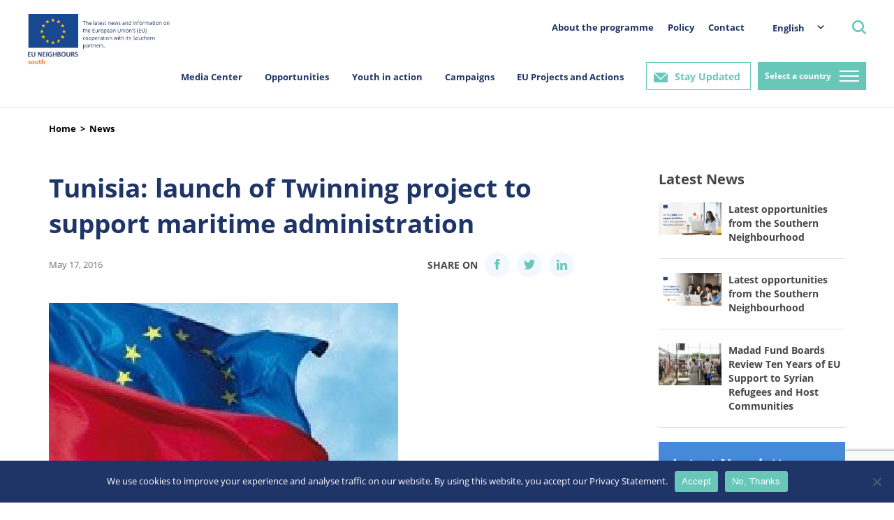

--- FILE ---
content_type: text/html; charset=UTF-8
request_url: https://south.euneighbours.eu/news/tunisia-launch-twinning-project-support-maritime-administration/
body_size: 20636
content:
    <!DOCTYPE html>
<html lang="en-US">

    <head>
        <title>Tunisia: launch of Twinning project to support maritime administration - EU Neighbours</title>
        <meta http-equiv="Content-Type" content="text/html; charset=utf-8"/>
        <meta http-equiv="content-language" content="en"/>
        <meta name="keywords" content=""/>
        <meta name="title" content=""/>
        <meta name="description" content=""/>
        <meta http-equiv="X-UA-Compatible" content="IE=edge">
        <meta name="viewport" content="width=device-width, initial-scale=1">
        <link rel="image_src" href=""/>
        <link rel="shortcut icon" type="image/x-icon" href=""/><!-- /images/favicon.ico -->
        <meta name='robots' content='index, follow, max-image-preview:large, max-snippet:-1, max-video-preview:-1' />
<link rel="alternate" hreflang="ar" href="https://south.euneighbours.eu/ar/news/https-euneighbours-eu-ar-south-stay-informed-news-twns-antlaq-mshrw-altwwamt-ldm-aladart-albhrywt/" />
<link rel="alternate" hreflang="en" href="https://south.euneighbours.eu/news/tunisia-launch-twinning-project-support-maritime-administration/" />
<link rel="alternate" hreflang="fr" href="https://south.euneighbours.eu/fr/news/tunisie-lancement-dun-projet-de-jumelage-pour-soutenir-ladministration/" />
<link rel="alternate" hreflang="x-default" href="https://south.euneighbours.eu/news/tunisia-launch-twinning-project-support-maritime-administration/" />

	<!-- This site is optimized with the Yoast SEO plugin v26.5 - https://yoast.com/wordpress/plugins/seo/ -->
	<title>Tunisia: launch of Twinning project to support maritime administration - EU Neighbours</title>
	<link rel="canonical" href="https://south.euneighbours.eu/news/tunisia-launch-twinning-project-support-maritime-administration/" />
	<meta property="og:locale" content="en_US" />
	<meta property="og:type" content="article" />
	<meta property="og:title" content="Tunisia: launch of Twinning project to support maritime administration - EU Neighbours" />
	<meta property="og:description" content="The programme, funded with EUR 1.3 million, aims to set up an appropriate structure to promote maritime governance and compliance with international conventions, improve the efficiency of services related to maritime transport, and strengthen the security and safety of port facilities and maritime navigation.  " />
	<meta property="og:url" content="https://south.euneighbours.eu/news/tunisia-launch-twinning-project-support-maritime-administration/" />
	<meta property="og:site_name" content="EU Neighbours" />
	<meta property="article:publisher" content="https://www.facebook.com/euneighbours/" />
	<meta property="article:modified_time" content="2022-07-07T17:16:44+00:00" />
	<meta property="og:image" content="https://south.euneighbours.eu/wp-content/uploads/2022/03/EU-Tunisia-flags.jpg" />
	<meta property="og:image:width" content="500" />
	<meta property="og:image:height" content="392" />
	<meta property="og:image:type" content="image/jpeg" />
	<meta name="twitter:card" content="summary_large_image" />
	<meta name="twitter:site" content="@euneighbours" />
	<script type="application/ld+json" class="yoast-schema-graph">{"@context":"https://schema.org","@graph":[{"@type":"WebPage","@id":"https://south.euneighbours.eu/news/tunisia-launch-twinning-project-support-maritime-administration/","url":"https://south.euneighbours.eu/news/tunisia-launch-twinning-project-support-maritime-administration/","name":"Tunisia: launch of Twinning project to support maritime administration - EU Neighbours","isPartOf":{"@id":"https://south.euneighbours.eu/#website"},"primaryImageOfPage":{"@id":"https://south.euneighbours.eu/news/tunisia-launch-twinning-project-support-maritime-administration/#primaryimage"},"image":{"@id":"https://south.euneighbours.eu/news/tunisia-launch-twinning-project-support-maritime-administration/#primaryimage"},"thumbnailUrl":"https://south.euneighbours.eu/wp-content/uploads/2022/03/EU-Tunisia-flags.jpg","datePublished":"2016-05-16T21:00:00+00:00","dateModified":"2022-07-07T17:16:44+00:00","breadcrumb":{"@id":"https://south.euneighbours.eu/news/tunisia-launch-twinning-project-support-maritime-administration/#breadcrumb"},"inLanguage":"en-US","potentialAction":[{"@type":"ReadAction","target":["https://south.euneighbours.eu/news/tunisia-launch-twinning-project-support-maritime-administration/"]}]},{"@type":"ImageObject","inLanguage":"en-US","@id":"https://south.euneighbours.eu/news/tunisia-launch-twinning-project-support-maritime-administration/#primaryimage","url":"https://south.euneighbours.eu/wp-content/uploads/2022/03/EU-Tunisia-flags.jpg","contentUrl":"https://south.euneighbours.eu/wp-content/uploads/2022/03/EU-Tunisia-flags.jpg","width":500,"height":392},{"@type":"BreadcrumbList","@id":"https://south.euneighbours.eu/news/tunisia-launch-twinning-project-support-maritime-administration/#breadcrumb","itemListElement":[{"@type":"ListItem","position":1,"name":"Home","item":"https://south.euneighbours.eu/"},{"@type":"ListItem","position":2,"name":"News","item":"https://south.euneighbours.eu/news/"},{"@type":"ListItem","position":3,"name":"Tunisia: launch of Twinning project to support maritime administration"}]},{"@type":"WebSite","@id":"https://south.euneighbours.eu/#website","url":"https://south.euneighbours.eu/","name":"EU Neighbours","description":"","publisher":{"@id":"https://south.euneighbours.eu/#organization"},"potentialAction":[{"@type":"SearchAction","target":{"@type":"EntryPoint","urlTemplate":"https://south.euneighbours.eu/?s={search_term_string}"},"query-input":{"@type":"PropertyValueSpecification","valueRequired":true,"valueName":"search_term_string"}}],"inLanguage":"en-US"},{"@type":"Organization","@id":"https://south.euneighbours.eu/#organization","name":"EU Neighbours","url":"https://south.euneighbours.eu/","logo":{"@type":"ImageObject","inLanguage":"en-US","@id":"https://south.euneighbours.eu/#/schema/logo/image/","url":"https://south.euneighbours.eu/wp-content/uploads/2021/12/Logo.png","contentUrl":"https://south.euneighbours.eu/wp-content/uploads/2021/12/Logo.png","width":325,"height":114,"caption":"EU Neighbours"},"image":{"@id":"https://south.euneighbours.eu/#/schema/logo/image/"},"sameAs":["https://www.facebook.com/euneighbours/","https://x.com/euneighbours","https://www.linkedin.com/company/euneighbours-south/","https://www.youtube.com/EUNEIGHBOURS","https://www.instagram.com/euneighbourssouth/","https://www.flickr.com/photos/euneighbours-south/"]}]}</script>
	<!-- / Yoast SEO plugin. -->


<link rel="alternate" type="application/rss+xml" title="EU Neighbours &raquo; Feed" href="https://south.euneighbours.eu/feed/" />
<link rel="alternate" type="application/rss+xml" title="EU Neighbours &raquo; Comments Feed" href="https://south.euneighbours.eu/comments/feed/" />
<link rel="alternate" type="application/rss+xml" title="EU Neighbours &raquo; Tunisia: launch of Twinning project to support maritime administration Comments Feed" href="https://south.euneighbours.eu/news/tunisia-launch-twinning-project-support-maritime-administration/feed/" />
<link rel="alternate" title="oEmbed (JSON)" type="application/json+oembed" href="https://south.euneighbours.eu/wp-json/oembed/1.0/embed?url=https%3A%2F%2Fsouth.euneighbours.eu%2Fnews%2Ftunisia-launch-twinning-project-support-maritime-administration%2F" />
<link rel="alternate" title="oEmbed (XML)" type="text/xml+oembed" href="https://south.euneighbours.eu/wp-json/oembed/1.0/embed?url=https%3A%2F%2Fsouth.euneighbours.eu%2Fnews%2Ftunisia-launch-twinning-project-support-maritime-administration%2F&#038;format=xml" />
		<style>
			.lazyload,
			.lazyloading {
				max-width: 100%;
			}
		</style>
		<style id='wp-img-auto-sizes-contain-inline-css'>
img:is([sizes=auto i],[sizes^="auto," i]){contain-intrinsic-size:3000px 1500px}
/*# sourceURL=wp-img-auto-sizes-contain-inline-css */
</style>
<style id='wp-emoji-styles-inline-css'>

	img.wp-smiley, img.emoji {
		display: inline !important;
		border: none !important;
		box-shadow: none !important;
		height: 1em !important;
		width: 1em !important;
		margin: 0 0.07em !important;
		vertical-align: -0.1em !important;
		background: none !important;
		padding: 0 !important;
	}
/*# sourceURL=wp-emoji-styles-inline-css */
</style>
<link rel='stylesheet' id='wp-block-library-css' href='https://south.euneighbours.eu/wp-includes/css/dist/block-library/style.min.css?ver=8e69e57a32ab5eded85e005c0f0bf0ac' media='all' />
<style id='global-styles-inline-css'>
:root{--wp--preset--aspect-ratio--square: 1;--wp--preset--aspect-ratio--4-3: 4/3;--wp--preset--aspect-ratio--3-4: 3/4;--wp--preset--aspect-ratio--3-2: 3/2;--wp--preset--aspect-ratio--2-3: 2/3;--wp--preset--aspect-ratio--16-9: 16/9;--wp--preset--aspect-ratio--9-16: 9/16;--wp--preset--color--black: #000000;--wp--preset--color--cyan-bluish-gray: #abb8c3;--wp--preset--color--white: #ffffff;--wp--preset--color--pale-pink: #f78da7;--wp--preset--color--vivid-red: #cf2e2e;--wp--preset--color--luminous-vivid-orange: #ff6900;--wp--preset--color--luminous-vivid-amber: #fcb900;--wp--preset--color--light-green-cyan: #7bdcb5;--wp--preset--color--vivid-green-cyan: #00d084;--wp--preset--color--pale-cyan-blue: #8ed1fc;--wp--preset--color--vivid-cyan-blue: #0693e3;--wp--preset--color--vivid-purple: #9b51e0;--wp--preset--gradient--vivid-cyan-blue-to-vivid-purple: linear-gradient(135deg,rgb(6,147,227) 0%,rgb(155,81,224) 100%);--wp--preset--gradient--light-green-cyan-to-vivid-green-cyan: linear-gradient(135deg,rgb(122,220,180) 0%,rgb(0,208,130) 100%);--wp--preset--gradient--luminous-vivid-amber-to-luminous-vivid-orange: linear-gradient(135deg,rgb(252,185,0) 0%,rgb(255,105,0) 100%);--wp--preset--gradient--luminous-vivid-orange-to-vivid-red: linear-gradient(135deg,rgb(255,105,0) 0%,rgb(207,46,46) 100%);--wp--preset--gradient--very-light-gray-to-cyan-bluish-gray: linear-gradient(135deg,rgb(238,238,238) 0%,rgb(169,184,195) 100%);--wp--preset--gradient--cool-to-warm-spectrum: linear-gradient(135deg,rgb(74,234,220) 0%,rgb(151,120,209) 20%,rgb(207,42,186) 40%,rgb(238,44,130) 60%,rgb(251,105,98) 80%,rgb(254,248,76) 100%);--wp--preset--gradient--blush-light-purple: linear-gradient(135deg,rgb(255,206,236) 0%,rgb(152,150,240) 100%);--wp--preset--gradient--blush-bordeaux: linear-gradient(135deg,rgb(254,205,165) 0%,rgb(254,45,45) 50%,rgb(107,0,62) 100%);--wp--preset--gradient--luminous-dusk: linear-gradient(135deg,rgb(255,203,112) 0%,rgb(199,81,192) 50%,rgb(65,88,208) 100%);--wp--preset--gradient--pale-ocean: linear-gradient(135deg,rgb(255,245,203) 0%,rgb(182,227,212) 50%,rgb(51,167,181) 100%);--wp--preset--gradient--electric-grass: linear-gradient(135deg,rgb(202,248,128) 0%,rgb(113,206,126) 100%);--wp--preset--gradient--midnight: linear-gradient(135deg,rgb(2,3,129) 0%,rgb(40,116,252) 100%);--wp--preset--font-size--small: 13px;--wp--preset--font-size--medium: 20px;--wp--preset--font-size--large: 36px;--wp--preset--font-size--x-large: 42px;--wp--preset--spacing--20: 0.44rem;--wp--preset--spacing--30: 0.67rem;--wp--preset--spacing--40: 1rem;--wp--preset--spacing--50: 1.5rem;--wp--preset--spacing--60: 2.25rem;--wp--preset--spacing--70: 3.38rem;--wp--preset--spacing--80: 5.06rem;--wp--preset--shadow--natural: 6px 6px 9px rgba(0, 0, 0, 0.2);--wp--preset--shadow--deep: 12px 12px 50px rgba(0, 0, 0, 0.4);--wp--preset--shadow--sharp: 6px 6px 0px rgba(0, 0, 0, 0.2);--wp--preset--shadow--outlined: 6px 6px 0px -3px rgb(255, 255, 255), 6px 6px rgb(0, 0, 0);--wp--preset--shadow--crisp: 6px 6px 0px rgb(0, 0, 0);}:where(.is-layout-flex){gap: 0.5em;}:where(.is-layout-grid){gap: 0.5em;}body .is-layout-flex{display: flex;}.is-layout-flex{flex-wrap: wrap;align-items: center;}.is-layout-flex > :is(*, div){margin: 0;}body .is-layout-grid{display: grid;}.is-layout-grid > :is(*, div){margin: 0;}:where(.wp-block-columns.is-layout-flex){gap: 2em;}:where(.wp-block-columns.is-layout-grid){gap: 2em;}:where(.wp-block-post-template.is-layout-flex){gap: 1.25em;}:where(.wp-block-post-template.is-layout-grid){gap: 1.25em;}.has-black-color{color: var(--wp--preset--color--black) !important;}.has-cyan-bluish-gray-color{color: var(--wp--preset--color--cyan-bluish-gray) !important;}.has-white-color{color: var(--wp--preset--color--white) !important;}.has-pale-pink-color{color: var(--wp--preset--color--pale-pink) !important;}.has-vivid-red-color{color: var(--wp--preset--color--vivid-red) !important;}.has-luminous-vivid-orange-color{color: var(--wp--preset--color--luminous-vivid-orange) !important;}.has-luminous-vivid-amber-color{color: var(--wp--preset--color--luminous-vivid-amber) !important;}.has-light-green-cyan-color{color: var(--wp--preset--color--light-green-cyan) !important;}.has-vivid-green-cyan-color{color: var(--wp--preset--color--vivid-green-cyan) !important;}.has-pale-cyan-blue-color{color: var(--wp--preset--color--pale-cyan-blue) !important;}.has-vivid-cyan-blue-color{color: var(--wp--preset--color--vivid-cyan-blue) !important;}.has-vivid-purple-color{color: var(--wp--preset--color--vivid-purple) !important;}.has-black-background-color{background-color: var(--wp--preset--color--black) !important;}.has-cyan-bluish-gray-background-color{background-color: var(--wp--preset--color--cyan-bluish-gray) !important;}.has-white-background-color{background-color: var(--wp--preset--color--white) !important;}.has-pale-pink-background-color{background-color: var(--wp--preset--color--pale-pink) !important;}.has-vivid-red-background-color{background-color: var(--wp--preset--color--vivid-red) !important;}.has-luminous-vivid-orange-background-color{background-color: var(--wp--preset--color--luminous-vivid-orange) !important;}.has-luminous-vivid-amber-background-color{background-color: var(--wp--preset--color--luminous-vivid-amber) !important;}.has-light-green-cyan-background-color{background-color: var(--wp--preset--color--light-green-cyan) !important;}.has-vivid-green-cyan-background-color{background-color: var(--wp--preset--color--vivid-green-cyan) !important;}.has-pale-cyan-blue-background-color{background-color: var(--wp--preset--color--pale-cyan-blue) !important;}.has-vivid-cyan-blue-background-color{background-color: var(--wp--preset--color--vivid-cyan-blue) !important;}.has-vivid-purple-background-color{background-color: var(--wp--preset--color--vivid-purple) !important;}.has-black-border-color{border-color: var(--wp--preset--color--black) !important;}.has-cyan-bluish-gray-border-color{border-color: var(--wp--preset--color--cyan-bluish-gray) !important;}.has-white-border-color{border-color: var(--wp--preset--color--white) !important;}.has-pale-pink-border-color{border-color: var(--wp--preset--color--pale-pink) !important;}.has-vivid-red-border-color{border-color: var(--wp--preset--color--vivid-red) !important;}.has-luminous-vivid-orange-border-color{border-color: var(--wp--preset--color--luminous-vivid-orange) !important;}.has-luminous-vivid-amber-border-color{border-color: var(--wp--preset--color--luminous-vivid-amber) !important;}.has-light-green-cyan-border-color{border-color: var(--wp--preset--color--light-green-cyan) !important;}.has-vivid-green-cyan-border-color{border-color: var(--wp--preset--color--vivid-green-cyan) !important;}.has-pale-cyan-blue-border-color{border-color: var(--wp--preset--color--pale-cyan-blue) !important;}.has-vivid-cyan-blue-border-color{border-color: var(--wp--preset--color--vivid-cyan-blue) !important;}.has-vivid-purple-border-color{border-color: var(--wp--preset--color--vivid-purple) !important;}.has-vivid-cyan-blue-to-vivid-purple-gradient-background{background: var(--wp--preset--gradient--vivid-cyan-blue-to-vivid-purple) !important;}.has-light-green-cyan-to-vivid-green-cyan-gradient-background{background: var(--wp--preset--gradient--light-green-cyan-to-vivid-green-cyan) !important;}.has-luminous-vivid-amber-to-luminous-vivid-orange-gradient-background{background: var(--wp--preset--gradient--luminous-vivid-amber-to-luminous-vivid-orange) !important;}.has-luminous-vivid-orange-to-vivid-red-gradient-background{background: var(--wp--preset--gradient--luminous-vivid-orange-to-vivid-red) !important;}.has-very-light-gray-to-cyan-bluish-gray-gradient-background{background: var(--wp--preset--gradient--very-light-gray-to-cyan-bluish-gray) !important;}.has-cool-to-warm-spectrum-gradient-background{background: var(--wp--preset--gradient--cool-to-warm-spectrum) !important;}.has-blush-light-purple-gradient-background{background: var(--wp--preset--gradient--blush-light-purple) !important;}.has-blush-bordeaux-gradient-background{background: var(--wp--preset--gradient--blush-bordeaux) !important;}.has-luminous-dusk-gradient-background{background: var(--wp--preset--gradient--luminous-dusk) !important;}.has-pale-ocean-gradient-background{background: var(--wp--preset--gradient--pale-ocean) !important;}.has-electric-grass-gradient-background{background: var(--wp--preset--gradient--electric-grass) !important;}.has-midnight-gradient-background{background: var(--wp--preset--gradient--midnight) !important;}.has-small-font-size{font-size: var(--wp--preset--font-size--small) !important;}.has-medium-font-size{font-size: var(--wp--preset--font-size--medium) !important;}.has-large-font-size{font-size: var(--wp--preset--font-size--large) !important;}.has-x-large-font-size{font-size: var(--wp--preset--font-size--x-large) !important;}
/*# sourceURL=global-styles-inline-css */
</style>

<style id='classic-theme-styles-inline-css'>
/*! This file is auto-generated */
.wp-block-button__link{color:#fff;background-color:#32373c;border-radius:9999px;box-shadow:none;text-decoration:none;padding:calc(.667em + 2px) calc(1.333em + 2px);font-size:1.125em}.wp-block-file__button{background:#32373c;color:#fff;text-decoration:none}
/*# sourceURL=/wp-includes/css/classic-themes.min.css */
</style>
<link rel='stylesheet' id='contact-form-7-css' href='https://south.euneighbours.eu/wp-content/plugins/contact-form-7/includes/css/styles.css?ver=6.1.4' media='all' />
<link rel='stylesheet' id='cookie-notice-front-css' href='https://south.euneighbours.eu/wp-content/plugins/cookie-notice/css/front.min.css?ver=2.5.10' media='all' />
<link rel='stylesheet' id='evcf7-front-style-css' href='https://south.euneighbours.eu/wp-content/plugins/email-verification-for-contact-form-7/assets/css/front-style.css?ver=2.2' media='all' />
<link rel='stylesheet' id='wpml-legacy-dropdown-click-0-css' href='https://south.euneighbours.eu/wp-content/plugins/sitepress-multilingual-cms/templates/language-switchers/legacy-dropdown-click/style.min.css?ver=1' media='all' />
<link rel='stylesheet' id='plugins-css' href='https://south.euneighbours.eu/wp-content/themes/eu-neighbors/styles/plugins.css?ver=1765900161' media='all' />
<link rel='stylesheet' id='grid-reset-css' href='https://south.euneighbours.eu/wp-content/themes/eu-neighbors/ProductionToolkit/components/grid-reset.css?ver=1765900161' media='all' />
<link rel='stylesheet' id='bootstrap-grid-css' href='https://south.euneighbours.eu/wp-content/themes/eu-neighbors/ProductionToolkit/components/bootstrap-grid.min.css?ver=1765900161' media='all' />
<link rel='stylesheet' id='toolkit-css' href='https://south.euneighbours.eu/wp-content/themes/eu-neighbors/ProductionToolkit/components/toolkit.css?ver=1765900161' media='all' />
<link rel='stylesheet' id='eu-dev-css-css' href='https://south.euneighbours.eu/wp-content/themes/eu-neighbors/styles/dev.css?ver=1765900161' media='all' />
<link rel='stylesheet' id='eu-main-css-css' href='https://south.euneighbours.eu/wp-content/themes/eu-neighbors/styles/eu.css?ver=1765900161' media='all' />
<link rel='stylesheet' id='eu-neighbors-style-css' href='https://south.euneighbours.eu/wp-content/themes/eu-neighbors/styles/eu-responsive.css?ver=1765900161' media='all' />
<link rel='stylesheet' id='eu-light-box-css' href='https://south.euneighbours.eu/wp-content/themes/eu-neighbors/styles/eu-light-box.css?ver=1765900161' media='all' />
<link rel='stylesheet' id='jvcf7_client_css-css' href='https://south.euneighbours.eu/wp-content/plugins/jquery-validation-for-contact-form-7/includes/assets/css/jvcf7_client.css?ver=5.4.2' media='all' />
<script id="wpml-cookie-js-extra">
var wpml_cookies = {"wp-wpml_current_language":{"value":"en","expires":1,"path":"/"}};
var wpml_cookies = {"wp-wpml_current_language":{"value":"en","expires":1,"path":"/"}};
//# sourceURL=wpml-cookie-js-extra
</script>
<script src="https://south.euneighbours.eu/wp-content/plugins/sitepress-multilingual-cms/res/js/cookies/language-cookie.js?ver=486900" id="wpml-cookie-js" defer data-wp-strategy="defer"></script>
<script id="cookie-notice-front-js-before">
var cnArgs = {"ajaxUrl":"https:\/\/south.euneighbours.eu\/wp-admin\/admin-ajax.php","nonce":"f55dde4bfe","hideEffect":"fade","position":"bottom","onScroll":false,"onScrollOffset":100,"onClick":false,"cookieName":"cookie_notice_accepted","cookieTime":2592000,"cookieTimeRejected":2592000,"globalCookie":false,"redirection":false,"cache":false,"revokeCookies":false,"revokeCookiesOpt":"automatic"};

//# sourceURL=cookie-notice-front-js-before
</script>
<script src="https://south.euneighbours.eu/wp-content/plugins/cookie-notice/js/front.min.js?ver=2.5.10" id="cookie-notice-front-js"></script>
<script src="https://south.euneighbours.eu/wp-includes/js/jquery/jquery.min.js?ver=3.7.1" id="jquery-core-js"></script>
<script src="https://south.euneighbours.eu/wp-includes/js/jquery/jquery-migrate.min.js?ver=3.4.1" id="jquery-migrate-js"></script>
<script src="https://south.euneighbours.eu/wp-content/plugins/news-alert-subscription/assets/js/front.js?ver=1765900161" id="wp-subscribe-js-js"></script>
<script src="https://south.euneighbours.eu/wp-content/plugins/sitepress-multilingual-cms/templates/language-switchers/legacy-dropdown-click/script.min.js?ver=1" id="wpml-legacy-dropdown-click-0-js"></script>
<script src="https://south.euneighbours.eu/wp-content/themes/eu-neighbors/scripts/jquery-3.6.0.js?ver=1765900161" id="eu-jquery-js"></script>
<link rel="https://api.w.org/" href="https://south.euneighbours.eu/wp-json/" /><link rel="alternate" title="JSON" type="application/json" href="https://south.euneighbours.eu/wp-json/wp/v2/news/149680" /><meta name="generator" content="WPML ver:4.8.6 stt:5,1,4;" />
                <style type="text/css">
                    .evcf7_email_sent{ color: #ffffff; }.evcf7_error_sending_mail{ color: #dc3232; }                </style>
            <script type="text/javascript">
           var ajaxurl = "https://south.euneighbours.eu/wp-admin/admin-ajax.php";
         </script>		<script>
			document.documentElement.className = document.documentElement.className.replace('no-js', 'js');
		</script>
				<style>
			.no-js img.lazyload {
				display: none;
			}

			figure.wp-block-image img.lazyloading {
				min-width: 150px;
			}

			.lazyload,
			.lazyloading {
				--smush-placeholder-width: 100px;
				--smush-placeholder-aspect-ratio: 1/1;
				width: var(--smush-image-width, var(--smush-placeholder-width)) !important;
				aspect-ratio: var(--smush-image-aspect-ratio, var(--smush-placeholder-aspect-ratio)) !important;
			}

						.lazyload, .lazyloading {
				opacity: 0;
			}

			.lazyloaded {
				opacity: 1;
				transition: opacity 400ms;
				transition-delay: 0ms;
			}

					</style>
		<link rel="pingback" href="https://south.euneighbours.eu/xmlrpc.php"><link rel="icon" href="https://south.euneighbours.eu/wp-content/uploads/2022/06/cropped-eu_flag_140x100-32x32.png" sizes="32x32" />
<link rel="icon" href="https://south.euneighbours.eu/wp-content/uploads/2022/06/cropped-eu_flag_140x100-192x192.png" sizes="192x192" />
<link rel="apple-touch-icon" href="https://south.euneighbours.eu/wp-content/uploads/2022/06/cropped-eu_flag_140x100-180x180.png" />
<meta name="msapplication-TileImage" content="https://south.euneighbours.eu/wp-content/uploads/2022/06/cropped-eu_flag_140x100-270x270.png" />
        <!--- Responsive Stuff -->
        <link rel="apple-touch-icon" href=""><!-- /images/mobileicon.png -->
        <meta name="HandheldFriendly" content="True">
        <meta name="MobileOptimized" content="1100">
        <meta name="viewport" content="user-scalable=no, width=device-width, initial-scale=1.0, maximum-scale=1.0"/>
        <!-- HTML5 Shim and Respond.js IE8 support of HTML5 elements and media queries -->
        <!--[if lt IE 9]>
        <script src="https://oss.maxcdn.com/html5shiv/3.7.2/html5shiv.min.js"></script>
        <script src="https://oss.maxcdn.com/respond/1.4.2/respond.min.js"></script>
        <![endif]-->

        <script>
            (function (i, s, o, g, r, a, m) {
                i["GoogleAnalyticsObject"] = r;
                i[r] = i[r] || function () {
                    (i[r].q = i[r].q || []).push(arguments)
                }, i[r].l = 1 * new Date();
                a = s.createElement(o), m = s.getElementsByTagName(o)[0];
                a.async = 1;
                a.src = g;
                m.parentNode.insertBefore(a, m)
            })(window, document, "script", "//www.google-analytics.com/analytics.js", "ga");
            ga("create", "UA-8587549-1", {
                "cookieDomain": "auto"
            });
            ga("set", "anonymizeIp", true);
            ga("send", "pageview");
        </script>

        <!-- Google Tag Manager -->
        <script>
            (function (w, d, s, l, i) {
                w[l] = w[l] || [];
                w[l].push({
                    'gtm.start': new Date().getTime(),
                    event: 'gtm.js'
                });
                var f = d.getElementsByTagName(s)[0],
                    j = d.createElement(s),
                    dl = l != 'dataLayer' ? '&l=' + l : '';
                j.async = true;
                j.src =
                    'https://www.googletagmanager.com/gtm.js?id=' + i + dl;
                f.parentNode.insertBefore(j, f);
            })(window, document, 'script', 'dataLayer', 'GTM-52QRKLC');
        </script>
        <!-- End Google Tag Manager -->
        <!-- Facebook Pixel Code -->
        <script>
            !function (f, b, e, v, n, t, s) {
                if (f.fbq) return;
                n = f.fbq = function () {
                    n.callMethod ?
                        n.callMethod.apply(n, arguments) : n.queue.push(arguments)
                };
                if (!f._fbq) f._fbq = n;
                n.push = n;
                n.loaded = !0;
                n.version = '2.0';
                n.queue = [];
                t = b.createElement(e);
                t.async = !0;
                t.src = v;
                s = b.getElementsByTagName(e)[0];
                s.parentNode.insertBefore(t, s)
            }(window,
                document, 'script', 'https://connect.facebook.net/en_US/fbevents.js');
            fbq('init', '418507008512000'); // Insert your pixel ID here.
            fbq('track', 'PageView');
        </script>
        <noscript><img height="1" width="1" style="display:none"
                       src="https://www.facebook.com/tr?id=418507008512000&ev=PageView&noscript=1"/></noscript>
        <!-- DO NOT MODIFY -->
        <!-- End Facebook Pixel Code -->
    </head>

<body data-rsssl=1>
<!-- Google Tag Manager (noscript) -->
<noscript>
    <iframe data-src="https://www.googletagmanager.com/ns.html?id=GTM-52QRKLC" height="0" width="0"
            style="display:none;visibility:hidden" src="[data-uri]" class="lazyload" data-load-mode="1"></iframe>
</noscript>
<!-- End Google Tag Manager (noscript) -->

<div id="fb-root"></div>
<script>
    (function (d, s, id) {
        var js, fjs = d.getElementsByTagName(s)[0];
        if (d.getElementById(id)) return;
        js = d.createElement(s);
        js.id = id;
        js.src = "//connect.facebook.net/en_US/sdk.js#xfbml=1&version=v2.8";
        fjs.parentNode.insertBefore(js, fjs);
    }(document, 'script', 'facebook-jssdk'));
</script>

<header>
    <div class="header">
        <div class="container-fluid">
            <div class="nav">
                <div class="nav_left">
                    <a href="https://south.euneighbours.eu/home-page">
                        <div class="logoHolder"></div>
                    </a>
                </div>
                <div class="nav_right">
                    <div class="rightMenu">
                        <div class="secondary_menu">
                            <ul>
                                <li class="parent_listing">
                                    <a href="https://south.euneighbours.eu/about-the-programme/">About the programme</a>
                                                                    </li>

                            
                                <li class="parent_listing">
                                    <a href="https://south.euneighbours.eu/policy/">Policy</a>
                                                                    </li>

                            
                                <li class="parent_listing">
                                    <a href="https://south.euneighbours.eu/contact-us/">Contact</a>
                                                                    </li>

                                                        </ul>
                        </div>
                        <div class="languageSwicther">
                            <div class="dropDown">
                                
<div class="wpml-ls-statics-shortcode_actions wpml-ls wpml-ls-legacy-dropdown-click js-wpml-ls-legacy-dropdown-click">
	<ul role="menu">

		<li class="wpml-ls-slot-shortcode_actions wpml-ls-item wpml-ls-item-en wpml-ls-current-language wpml-ls-item-legacy-dropdown-click" role="none">

			<a href="#" class="js-wpml-ls-item-toggle wpml-ls-item-toggle" role="menuitem" title="Switch to English">
                <span class="wpml-ls-native" role="menuitem">English</span></a>

			<ul class="js-wpml-ls-sub-menu wpml-ls-sub-menu" role="menu">
				
					<li class="wpml-ls-slot-shortcode_actions wpml-ls-item wpml-ls-item-ar wpml-ls-first-item" role="none">
						<a href="https://south.euneighbours.eu/ar/news/https-euneighbours-eu-ar-south-stay-informed-news-twns-antlaq-mshrw-altwwamt-ldm-aladart-albhrywt/" class="wpml-ls-link" role="menuitem" aria-label="Switch to عربي" title="Switch to عربي">
                            <span class="wpml-ls-native" lang="ar">عربي</span></a>
					</li>

				
					<li class="wpml-ls-slot-shortcode_actions wpml-ls-item wpml-ls-item-fr wpml-ls-last-item" role="none">
						<a href="https://south.euneighbours.eu/fr/news/tunisie-lancement-dun-projet-de-jumelage-pour-soutenir-ladministration/" class="wpml-ls-link" role="menuitem" aria-label="Switch to Français" title="Switch to Français">
                            <span class="wpml-ls-native" lang="fr">Français</span></a>
					</li>

							</ul>

		</li>

	</ul>
</div>
                            </div>
                        </div>
                        <div class="searchDiv">
    <a class="searchBtn"></a>
    <div class="form_pop_up">
        <div class="container">
            <a class="closeSearch" href="javascript:closeSearchPopup();"></a>
            <form role="search" method="get" class="search-form" action="https://south.euneighbours.eu/">
                <label>
                    <span class="screen-reader-text">Search for:</span>
                    <input type="search" class="search-field" placeholder="Search …" value="" name="s" title="Search for:" pattern="[A-Za-z].{3, }"  required="required" />
                </label>
                <input type="submit" class="search-submit" value="Search" />
            </form>
        </div>
    </div>

</div>                    </div>
                    <div class="center_nav">
                        <div class="MainMenu">
                            <ul>
                                                                                <li class="hasSubMenu">
                                                                                                        <a href="#">Media Center</a>
                                                                                                                    <div class="megaMenu">
                                                                    <div class="container">
                                                                        <div class="row">
                                                                            <div class="col-md-2">
                                                                                <div class="navigation">
                                                                                    <ul>
                                                                                        <li class=""><a href="https://south.euneighbours.eu/news">News</a></li><li><a href="https://south.euneighbours.eu/event">Events</a></li><li><a href="https://south.euneighbours.eu/publication">Publications</a></li><li><a href="https://south.euneighbours.eu/story">Stories</a></li><li><a href="https://south.euneighbours.eu/campaigns-to-filter-ecard/">E-cards</a></li><li><a href="https://south.euneighbours.eu/video">Videos</a></li><li><a href="https://south.euneighbours.eu/photostory">Photo Stories</a></li><li><a href="https://south.euneighbours.eu/opinion-polls/">Opinion polls</a></li>                                                                                    </ul>
                                                                                </div>
                                                                            </div>


                                                                            <div class="col-md-10 submenuListing">
                                                                                                                                                                    <div class="tab news"
                                                                                         data-mh="tabHeight"
                                                                                         id="tab0">
                                                                                        <ul class="row">
                                                                                                                                                                                            <li class="col-3">
                                                                                                    <div class="listingItem box-item">
                                                                                                        <div class="listingImage">
                                                                                                            <a href="https://south.euneighbours.eu/news/latest-opportunities-from-the-southern-neighbourhood-165/"
                                                                                                               target="_blank">
                                                                                                                
                                                                                                                        <img data-src="https://south.euneighbours.eu/wp-content/uploads/2024/02/post-opportunities-2024-242x163.png" src="[data-uri]" class="lazyload" style="--smush-placeholder-width: 242px; --smush-placeholder-aspect-ratio: 242/163;">
                                                                                                                                                                                                                                </a>
                                                                                                        </div>
                                                                                                        <div class="listingInfos">
                                                                                                            <!-- 	<div class="category"></div> -->
                                                                                                            <h3 class="listingTitle">
                                                                                                                <a href="https://south.euneighbours.eu/news/latest-opportunities-from-the-southern-neighbourhood-165/">
                                                                                                                    Latest opportunities from the Southern Neighbourhood                                                                                                                </a>
                                                                                                            </h3>
                                                                                                            <div class="listingLink">
                                                                                                                <a href="https://south.euneighbours.eu/news/latest-opportunities-from-the-southern-neighbourhood-165/"
                                                                                                                   class="link">
                                                                                                                    read more                                                                                                                </a>
                                                                                                            </div>
                                                                                                        </div>
                                                                                                    </div>
                                                                                                </li>
                                                                                                                                                                                            <li class="col-3">
                                                                                                    <div class="listingItem box-item">
                                                                                                        <div class="listingImage">
                                                                                                            <a href="https://south.euneighbours.eu/news/latest-opportunities-from-the-southern-neighbourhood-164/"
                                                                                                               target="_blank">
                                                                                                                
                                                                                                                        <img data-src="https://south.euneighbours.eu/wp-content/uploads/2024/02/opportunities-2-2024--242x163.png" src="[data-uri]" class="lazyload" style="--smush-placeholder-width: 242px; --smush-placeholder-aspect-ratio: 242/163;">
                                                                                                                                                                                                                                </a>
                                                                                                        </div>
                                                                                                        <div class="listingInfos">
                                                                                                            <!-- 	<div class="category"></div> -->
                                                                                                            <h3 class="listingTitle">
                                                                                                                <a href="https://south.euneighbours.eu/news/latest-opportunities-from-the-southern-neighbourhood-164/">
                                                                                                                    Latest opportunities from the Southern Neighbourhood                                                                                                                </a>
                                                                                                            </h3>
                                                                                                            <div class="listingLink">
                                                                                                                <a href="https://south.euneighbours.eu/news/latest-opportunities-from-the-southern-neighbourhood-164/"
                                                                                                                   class="link">
                                                                                                                    read more                                                                                                                </a>
                                                                                                            </div>
                                                                                                        </div>
                                                                                                    </div>
                                                                                                </li>
                                                                                                                                                                                            <li class="col-3">
                                                                                                    <div class="listingItem box-item">
                                                                                                        <div class="listingImage">
                                                                                                            <a href="https://south.euneighbours.eu/news/madad-fund-boards-review-ten-years-of-eu-support-to-syrian-refugees-and-host-communities/"
                                                                                                               target="_blank">
                                                                                                                
                                                                                                                        <img data-src="https://south.euneighbours.eu/wp-content/uploads/2025/12/EUTF-10years-242x163.jpg" src="[data-uri]" class="lazyload" style="--smush-placeholder-width: 242px; --smush-placeholder-aspect-ratio: 242/163;">
                                                                                                                                                                                                                                </a>
                                                                                                        </div>
                                                                                                        <div class="listingInfos">
                                                                                                            <!-- 	<div class="category"></div> -->
                                                                                                            <h3 class="listingTitle">
                                                                                                                <a href="https://south.euneighbours.eu/news/madad-fund-boards-review-ten-years-of-eu-support-to-syrian-refugees-and-host-communities/">
                                                                                                                    Madad Fund Boards Review Ten Years of EU Support to Syrian Refugees and Host Communities                                                                                                                </a>
                                                                                                            </h3>
                                                                                                            <div class="listingLink">
                                                                                                                <a href="https://south.euneighbours.eu/news/madad-fund-boards-review-ten-years-of-eu-support-to-syrian-refugees-and-host-communities/"
                                                                                                                   class="link">
                                                                                                                    read more                                                                                                                </a>
                                                                                                            </div>
                                                                                                        </div>
                                                                                                    </div>
                                                                                                </li>
                                                                                                                                                                                            <li class="col-3">
                                                                                                    <div class="listingItem box-item">
                                                                                                        <div class="listingImage">
                                                                                                            <a href="https://south.euneighbours.eu/news/eu-special-representative-for-human-rights-visits-egypt/"
                                                                                                               target="_blank">
                                                                                                                
                                                                                                                        <img data-src="https://south.euneighbours.eu/wp-content/uploads/2025/12/EUSR-for-Human-Rights-Visit-to-Egypt-242x163.png" src="[data-uri]" class="lazyload" style="--smush-placeholder-width: 242px; --smush-placeholder-aspect-ratio: 242/163;">
                                                                                                                                                                                                                                </a>
                                                                                                        </div>
                                                                                                        <div class="listingInfos">
                                                                                                            <!-- 	<div class="category"></div> -->
                                                                                                            <h3 class="listingTitle">
                                                                                                                <a href="https://south.euneighbours.eu/news/eu-special-representative-for-human-rights-visits-egypt/">
                                                                                                                    EU Special Representative for Human Rights visits Egypt                                                                                                                </a>
                                                                                                            </h3>
                                                                                                            <div class="listingLink">
                                                                                                                <a href="https://south.euneighbours.eu/news/eu-special-representative-for-human-rights-visits-egypt/"
                                                                                                                   class="link">
                                                                                                                    read more                                                                                                                </a>
                                                                                                            </div>
                                                                                                        </div>
                                                                                                    </div>
                                                                                                </li>
                                                                                                                                                                                    </ul>
                                                                                    </div>
                                                                                                                                                                    <div class="tab event"
                                                                                         data-mh="tabHeight"
                                                                                         id="tab1">
                                                                                        <ul class="row">
                                                                                                                                                                                            <li class="col-3">
                                                                                                    <div class="listingItem box-item">
                                                                                                        <div class="listingImage">
                                                                                                            <a href="https://south.euneighbours.eu/event/online-qa-session-erasmus-mundus-action-2026/"
                                                                                                               target="_blank">
                                                                                                                
                                                                                                                        <img data-src="https://south.euneighbours.eu/wp-content/uploads/2025/12/587379795_122243525546163040_3661029208950086872_n-242x163.jpg" src="[data-uri]" class="lazyload" style="--smush-placeholder-width: 242px; --smush-placeholder-aspect-ratio: 242/163;">
                                                                                                                                                                                                                                </a>
                                                                                                        </div>
                                                                                                        <div class="listingInfos">
                                                                                                            <!-- 	<div class="category"></div> -->
                                                                                                            <h3 class="listingTitle">
                                                                                                                <a href="https://south.euneighbours.eu/event/online-qa-session-erasmus-mundus-action-2026/">
                                                                                                                    Online Q&#038;A Session: Erasmus Mundus Action 2026                                                                                                                </a>
                                                                                                            </h3>
                                                                                                            <div class="listingLink">
                                                                                                                <a href="https://south.euneighbours.eu/event/online-qa-session-erasmus-mundus-action-2026/"
                                                                                                                   class="link">
                                                                                                                    read more                                                                                                                </a>
                                                                                                            </div>
                                                                                                        </div>
                                                                                                    </div>
                                                                                                </li>
                                                                                                                                                                                            <li class="col-3">
                                                                                                    <div class="listingItem box-item">
                                                                                                        <div class="listingImage">
                                                                                                            <a href="https://south.euneighbours.eu/event/education-and-skills-for-employment-building-futures-the-ufm-mednc-homere-collaborate-for-youth-empowerment/"
                                                                                                               target="_blank">
                                                                                                                
                                                                                                                        <img data-src="https://south.euneighbours.eu/wp-content/uploads/2025/12/592260828_1276474757840985_4615799678725312089_n-242x163.jpg" src="[data-uri]" class="lazyload" style="--smush-placeholder-width: 242px; --smush-placeholder-aspect-ratio: 242/163;">
                                                                                                                                                                                                                                </a>
                                                                                                        </div>
                                                                                                        <div class="listingInfos">
                                                                                                            <!-- 	<div class="category"></div> -->
                                                                                                            <h3 class="listingTitle">
                                                                                                                <a href="https://south.euneighbours.eu/event/education-and-skills-for-employment-building-futures-the-ufm-mednc-homere-collaborate-for-youth-empowerment/">
                                                                                                                    Education and Skills for Employment – Building Futures: the UfM, MedNC &#038; HOMERe Collaborate for Youth Empowerment                                                                                                                </a>
                                                                                                            </h3>
                                                                                                            <div class="listingLink">
                                                                                                                <a href="https://south.euneighbours.eu/event/education-and-skills-for-employment-building-futures-the-ufm-mednc-homere-collaborate-for-youth-empowerment/"
                                                                                                                   class="link">
                                                                                                                    read more                                                                                                                </a>
                                                                                                            </div>
                                                                                                        </div>
                                                                                                    </div>
                                                                                                </li>
                                                                                                                                                                                            <li class="col-3">
                                                                                                    <div class="listingItem box-item">
                                                                                                        <div class="listingImage">
                                                                                                            <a href="https://south.euneighbours.eu/event/the-aueu-summit/"
                                                                                                               target="_blank">
                                                                                                                
                                                                                                                        <img data-src="https://south.euneighbours.eu/wp-content/uploads/2025/11/587419756_1261310666035399_385498143522776547_n-242x163.jpg" src="[data-uri]" class="lazyload" style="--smush-placeholder-width: 242px; --smush-placeholder-aspect-ratio: 242/163;">
                                                                                                                                                                                                                                </a>
                                                                                                        </div>
                                                                                                        <div class="listingInfos">
                                                                                                            <!-- 	<div class="category"></div> -->
                                                                                                            <h3 class="listingTitle">
                                                                                                                <a href="https://south.euneighbours.eu/event/the-aueu-summit/">
                                                                                                                    The #AUEU Summit                                                                                                                </a>
                                                                                                            </h3>
                                                                                                            <div class="listingLink">
                                                                                                                <a href="https://south.euneighbours.eu/event/the-aueu-summit/"
                                                                                                                   class="link">
                                                                                                                    read more                                                                                                                </a>
                                                                                                            </div>
                                                                                                        </div>
                                                                                                    </div>
                                                                                                </li>
                                                                                                                                                                                            <li class="col-3">
                                                                                                    <div class="listingItem box-item">
                                                                                                        <div class="listingImage">
                                                                                                            <a href="https://south.euneighbours.eu/event/bab-elbahr-international-festival/"
                                                                                                               target="_blank">
                                                                                                                
                                                                                                                        <img data-src="https://south.euneighbours.eu/wp-content/uploads/2025/11/580981734_122181693122445399_6084278727168773161_n-242x163.jpg" src="[data-uri]" class="lazyload" style="--smush-placeholder-width: 242px; --smush-placeholder-aspect-ratio: 242/163;">
                                                                                                                                                                                                                                </a>
                                                                                                        </div>
                                                                                                        <div class="listingInfos">
                                                                                                            <!-- 	<div class="category"></div> -->
                                                                                                            <h3 class="listingTitle">
                                                                                                                <a href="https://south.euneighbours.eu/event/bab-elbahr-international-festival/">
                                                                                                                    Bab Elbahr International Festival                                                                                                                </a>
                                                                                                            </h3>
                                                                                                            <div class="listingLink">
                                                                                                                <a href="https://south.euneighbours.eu/event/bab-elbahr-international-festival/"
                                                                                                                   class="link">
                                                                                                                    read more                                                                                                                </a>
                                                                                                            </div>
                                                                                                        </div>
                                                                                                    </div>
                                                                                                </li>
                                                                                                                                                                                    </ul>
                                                                                    </div>
                                                                                                                                                                    <div class="tab publication"
                                                                                         data-mh="tabHeight"
                                                                                         id="tab2">
                                                                                        <ul class="row">
                                                                                                                                                                                            <li class="col-3">
                                                                                                    <div class="listingItem box-item">
                                                                                                        <div class="listingImage">
                                                                                                            <a href="https://south.euneighbours.eu/publication/opinion-poll-2025-tunisia/"
                                                                                                               target="_blank">
                                                                                                                
                                                                                                                        <img data-src="https://south.euneighbours.eu/wp-content/uploads/2025/12/OPINION-POLLS-2025-Tunisia-242x163.jpg" src="[data-uri]" class="lazyload" style="--smush-placeholder-width: 242px; --smush-placeholder-aspect-ratio: 242/163;">
                                                                                                                                                                                                                                </a>
                                                                                                        </div>
                                                                                                        <div class="listingInfos">
                                                                                                            <!-- 	<div class="category"></div> -->
                                                                                                            <h3 class="listingTitle">
                                                                                                                <a href="https://south.euneighbours.eu/publication/opinion-poll-2025-tunisia/">
                                                                                                                    Opinion Poll 2025 &#8211; Tunisia                                                                                                                </a>
                                                                                                            </h3>
                                                                                                            <div class="listingLink">
                                                                                                                <a href="https://south.euneighbours.eu/publication/opinion-poll-2025-tunisia/"
                                                                                                                   class="link">
                                                                                                                    read more                                                                                                                </a>
                                                                                                            </div>
                                                                                                        </div>
                                                                                                    </div>
                                                                                                </li>
                                                                                                                                                                                            <li class="col-3">
                                                                                                    <div class="listingItem box-item">
                                                                                                        <div class="listingImage">
                                                                                                            <a href="https://south.euneighbours.eu/publication/opinion-poll-2025-syria/"
                                                                                                               target="_blank">
                                                                                                                
                                                                                                                        <img data-src="https://south.euneighbours.eu/wp-content/uploads/2025/12/OPINION-POLLS-2025-Syria-242x163.jpg" src="[data-uri]" class="lazyload" style="--smush-placeholder-width: 242px; --smush-placeholder-aspect-ratio: 242/163;">
                                                                                                                                                                                                                                </a>
                                                                                                        </div>
                                                                                                        <div class="listingInfos">
                                                                                                            <!-- 	<div class="category"></div> -->
                                                                                                            <h3 class="listingTitle">
                                                                                                                <a href="https://south.euneighbours.eu/publication/opinion-poll-2025-syria/">
                                                                                                                    Opinion Poll 2025 &#8211; Syria                                                                                                                </a>
                                                                                                            </h3>
                                                                                                            <div class="listingLink">
                                                                                                                <a href="https://south.euneighbours.eu/publication/opinion-poll-2025-syria/"
                                                                                                                   class="link">
                                                                                                                    read more                                                                                                                </a>
                                                                                                            </div>
                                                                                                        </div>
                                                                                                    </div>
                                                                                                </li>
                                                                                                                                                                                            <li class="col-3">
                                                                                                    <div class="listingItem box-item">
                                                                                                        <div class="listingImage">
                                                                                                            <a href="https://south.euneighbours.eu/publication/opinion-poll-2025-palestine/"
                                                                                                               target="_blank">
                                                                                                                
                                                                                                                        <img data-src="https://south.euneighbours.eu/wp-content/uploads/2025/12/OPINION-POLLS-2025-Palestine-242x163.jpg" src="[data-uri]" class="lazyload" style="--smush-placeholder-width: 242px; --smush-placeholder-aspect-ratio: 242/163;">
                                                                                                                                                                                                                                </a>
                                                                                                        </div>
                                                                                                        <div class="listingInfos">
                                                                                                            <!-- 	<div class="category"></div> -->
                                                                                                            <h3 class="listingTitle">
                                                                                                                <a href="https://south.euneighbours.eu/publication/opinion-poll-2025-palestine/">
                                                                                                                    Opinion Poll 2025 &#8211; Palestine                                                                                                                </a>
                                                                                                            </h3>
                                                                                                            <div class="listingLink">
                                                                                                                <a href="https://south.euneighbours.eu/publication/opinion-poll-2025-palestine/"
                                                                                                                   class="link">
                                                                                                                    read more                                                                                                                </a>
                                                                                                            </div>
                                                                                                        </div>
                                                                                                    </div>
                                                                                                </li>
                                                                                                                                                                                            <li class="col-3">
                                                                                                    <div class="listingItem box-item">
                                                                                                        <div class="listingImage">
                                                                                                            <a href="https://south.euneighbours.eu/publication/opinion-poll-2025-morocco/"
                                                                                                               target="_blank">
                                                                                                                
                                                                                                                        <img data-src="https://south.euneighbours.eu/wp-content/uploads/2025/12/OPINION-POLLS-2025-Morocco-242x163.jpg" src="[data-uri]" class="lazyload" style="--smush-placeholder-width: 242px; --smush-placeholder-aspect-ratio: 242/163;">
                                                                                                                                                                                                                                </a>
                                                                                                        </div>
                                                                                                        <div class="listingInfos">
                                                                                                            <!-- 	<div class="category"></div> -->
                                                                                                            <h3 class="listingTitle">
                                                                                                                <a href="https://south.euneighbours.eu/publication/opinion-poll-2025-morocco/">
                                                                                                                    Opinion Poll 2025 &#8211; Morocco                                                                                                                </a>
                                                                                                            </h3>
                                                                                                            <div class="listingLink">
                                                                                                                <a href="https://south.euneighbours.eu/publication/opinion-poll-2025-morocco/"
                                                                                                                   class="link">
                                                                                                                    read more                                                                                                                </a>
                                                                                                            </div>
                                                                                                        </div>
                                                                                                    </div>
                                                                                                </li>
                                                                                                                                                                                    </ul>
                                                                                    </div>
                                                                                                                                                                    <div class="tab story"
                                                                                         data-mh="tabHeight"
                                                                                         id="tab3">
                                                                                        <ul class="row">
                                                                                                                                                                                            <li class="col-3">
                                                                                                    <div class="listingItem box-item">
                                                                                                        <div class="listingImage">
                                                                                                            <a href="https://south.euneighbours.eu/story/storylab-connect-when-women-journalists-reclaim-their-right-to-breathe/"
                                                                                                               target="_blank">
                                                                                                                
                                                                                                                        <img data-src="https://south.euneighbours.eu/wp-content/uploads/2025/12/2W0A3410-242x163.jpg" src="[data-uri]" class="lazyload" style="--smush-placeholder-width: 242px; --smush-placeholder-aspect-ratio: 242/163;">
                                                                                                                                                                                                                                </a>
                                                                                                        </div>
                                                                                                        <div class="listingInfos">
                                                                                                            <!-- 	<div class="category"></div> -->
                                                                                                            <h3 class="listingTitle">
                                                                                                                <a href="https://south.euneighbours.eu/story/storylab-connect-when-women-journalists-reclaim-their-right-to-breathe/">
                                                                                                                    StoryLab CONNECT: When Women Journalists Reclaim Their Right to Breathe                                                                                                                </a>
                                                                                                            </h3>
                                                                                                            <div class="listingLink">
                                                                                                                <a href="https://south.euneighbours.eu/story/storylab-connect-when-women-journalists-reclaim-their-right-to-breathe/"
                                                                                                                   class="link">
                                                                                                                    read more                                                                                                                </a>
                                                                                                            </div>
                                                                                                        </div>
                                                                                                    </div>
                                                                                                </li>
                                                                                                                                                                                            <li class="col-3">
                                                                                                    <div class="listingItem box-item">
                                                                                                        <div class="listingImage">
                                                                                                            <a href="https://south.euneighbours.eu/story/eu-at-el-gouna-film-festival-supporting-emerging-filmmaking-talents/"
                                                                                                               target="_blank">
                                                                                                                
                                                                                                                        <img data-src="https://south.euneighbours.eu/wp-content/uploads/2025/11/IMG_0489-242x163.jpeg" src="[data-uri]" class="lazyload" style="--smush-placeholder-width: 242px; --smush-placeholder-aspect-ratio: 242/163;">
                                                                                                                                                                                                                                </a>
                                                                                                        </div>
                                                                                                        <div class="listingInfos">
                                                                                                            <!-- 	<div class="category"></div> -->
                                                                                                            <h3 class="listingTitle">
                                                                                                                <a href="https://south.euneighbours.eu/story/eu-at-el-gouna-film-festival-supporting-emerging-filmmaking-talents/">
                                                                                                                    EU at El Gouna Film Festival: Supporting Emerging Filmmaking Talents                                                                                                                </a>
                                                                                                            </h3>
                                                                                                            <div class="listingLink">
                                                                                                                <a href="https://south.euneighbours.eu/story/eu-at-el-gouna-film-festival-supporting-emerging-filmmaking-talents/"
                                                                                                                   class="link">
                                                                                                                    read more                                                                                                                </a>
                                                                                                            </div>
                                                                                                        </div>
                                                                                                    </div>
                                                                                                </li>
                                                                                                                                                                                            <li class="col-3">
                                                                                                    <div class="listingItem box-item">
                                                                                                        <div class="listingImage">
                                                                                                            <a href="https://south.euneighbours.eu/story/the-eu-and-media-connect-open-the-backstage-of-television-news-for-algerian-youth/"
                                                                                                               target="_blank">
                                                                                                                
                                                                                                                        <img data-src="https://south.euneighbours.eu/wp-content/uploads/2025/11/unnamed-5-242x163.jpg" src="[data-uri]" class="lazyload" style="--smush-placeholder-width: 242px; --smush-placeholder-aspect-ratio: 242/163;">
                                                                                                                                                                                                                                </a>
                                                                                                        </div>
                                                                                                        <div class="listingInfos">
                                                                                                            <!-- 	<div class="category"></div> -->
                                                                                                            <h3 class="listingTitle">
                                                                                                                <a href="https://south.euneighbours.eu/story/the-eu-and-media-connect-open-the-backstage-of-television-news-for-algerian-youth/">
                                                                                                                    The EU and Media Connect Open the Backstage of Television News for Algerian Youth                                                                                                                </a>
                                                                                                            </h3>
                                                                                                            <div class="listingLink">
                                                                                                                <a href="https://south.euneighbours.eu/story/the-eu-and-media-connect-open-the-backstage-of-television-news-for-algerian-youth/"
                                                                                                                   class="link">
                                                                                                                    read more                                                                                                                </a>
                                                                                                            </div>
                                                                                                        </div>
                                                                                                    </div>
                                                                                                </li>
                                                                                                                                                                                            <li class="col-3">
                                                                                                    <div class="listingItem box-item">
                                                                                                        <div class="listingImage">
                                                                                                            <a href="https://south.euneighbours.eu/story/a-new-approach-to-media-that-builds-not-destroy-the-journey-of-media-students-at-the-newsroom-connect-hackathon/"
                                                                                                               target="_blank">
                                                                                                                
                                                                                                                        <img data-src="https://south.euneighbours.eu/wp-content/uploads/2025/11/unnamed-2-242x163.jpg" src="[data-uri]" class="lazyload" style="--smush-placeholder-width: 242px; --smush-placeholder-aspect-ratio: 242/163;">
                                                                                                                                                                                                                                </a>
                                                                                                        </div>
                                                                                                        <div class="listingInfos">
                                                                                                            <!-- 	<div class="category"></div> -->
                                                                                                            <h3 class="listingTitle">
                                                                                                                <a href="https://south.euneighbours.eu/story/a-new-approach-to-media-that-builds-not-destroy-the-journey-of-media-students-at-the-newsroom-connect-hackathon/">
                                                                                                                    A new approach to media that builds not destroy: the journey of media students at the Newsroom Connect Hackathon                                                                                                                </a>
                                                                                                            </h3>
                                                                                                            <div class="listingLink">
                                                                                                                <a href="https://south.euneighbours.eu/story/a-new-approach-to-media-that-builds-not-destroy-the-journey-of-media-students-at-the-newsroom-connect-hackathon/"
                                                                                                                   class="link">
                                                                                                                    read more                                                                                                                </a>
                                                                                                            </div>
                                                                                                        </div>
                                                                                                    </div>
                                                                                                </li>
                                                                                                                                                                                    </ul>
                                                                                    </div>
                                                                                                                                                                    <div class="tab e-cards"
                                                                                         data-mh="tabHeight"
                                                                                         id="tab4">
                                                                                        <ul class="row">
                                                                                                                                                                                            <li class="col-3">
                                                                                                    <div class="listingItem box-item">
                                                                                                        <div class="listingImage">
                                                                                                            <a href="https://south.euneighbours.eu/ecard/maria-hind-haddad/"
                                                                                                               target="_blank">
                                                                                                                
                                                                                                                        <img data-src="https://south.euneighbours.eu/wp-content/uploads/2025/02/MC_Algeria_bann_7-242x163.jpg" src="[data-uri]" class="lazyload" style="--smush-placeholder-width: 242px; --smush-placeholder-aspect-ratio: 242/163;">
                                                                                                                                                                                                                                </a>
                                                                                                        </div>
                                                                                                        <div class="listingInfos">
                                                                                                            <!-- 	<div class="category"></div> -->
                                                                                                            <h3 class="listingTitle">
                                                                                                                <a href="https://south.euneighbours.eu/ecard/maria-hind-haddad/">
                                                                                                                    Maria Hind Haddad                                                                                                                </a>
                                                                                                            </h3>
                                                                                                            <div class="listingLink">
                                                                                                                <a href="https://south.euneighbours.eu/ecard/maria-hind-haddad/"
                                                                                                                   class="link">
                                                                                                                    read more                                                                                                                </a>
                                                                                                            </div>
                                                                                                        </div>
                                                                                                    </div>
                                                                                                </li>
                                                                                                                                                                                            <li class="col-3">
                                                                                                    <div class="listingItem box-item">
                                                                                                        <div class="listingImage">
                                                                                                            <a href="https://south.euneighbours.eu/ecard/tala-qawasmeh/"
                                                                                                               target="_blank">
                                                                                                                
                                                                                                                        <img data-src="https://south.euneighbours.eu/wp-content/uploads/2025/02/MC_Jordan_bann_7-242x163.jpg" src="[data-uri]" class="lazyload" style="--smush-placeholder-width: 242px; --smush-placeholder-aspect-ratio: 242/163;">
                                                                                                                                                                                                                                </a>
                                                                                                        </div>
                                                                                                        <div class="listingInfos">
                                                                                                            <!-- 	<div class="category"></div> -->
                                                                                                            <h3 class="listingTitle">
                                                                                                                <a href="https://south.euneighbours.eu/ecard/tala-qawasmeh/">
                                                                                                                    Tala Qawasmeh                                                                                                                </a>
                                                                                                            </h3>
                                                                                                            <div class="listingLink">
                                                                                                                <a href="https://south.euneighbours.eu/ecard/tala-qawasmeh/"
                                                                                                                   class="link">
                                                                                                                    read more                                                                                                                </a>
                                                                                                            </div>
                                                                                                        </div>
                                                                                                    </div>
                                                                                                </li>
                                                                                                                                                                                            <li class="col-3">
                                                                                                    <div class="listingItem box-item">
                                                                                                        <div class="listingImage">
                                                                                                            <a href="https://south.euneighbours.eu/ecard/raghid-seifeddine/"
                                                                                                               target="_blank">
                                                                                                                
                                                                                                                        <img data-src="https://south.euneighbours.eu/wp-content/uploads/2025/02/MC_Lebanon_bann_7-242x163.jpg" src="[data-uri]" class="lazyload" style="--smush-placeholder-width: 242px; --smush-placeholder-aspect-ratio: 242/163;">
                                                                                                                                                                                                                                </a>
                                                                                                        </div>
                                                                                                        <div class="listingInfos">
                                                                                                            <!-- 	<div class="category"></div> -->
                                                                                                            <h3 class="listingTitle">
                                                                                                                <a href="https://south.euneighbours.eu/ecard/raghid-seifeddine/">
                                                                                                                    Raghid Seifeddine                                                                                                                </a>
                                                                                                            </h3>
                                                                                                            <div class="listingLink">
                                                                                                                <a href="https://south.euneighbours.eu/ecard/raghid-seifeddine/"
                                                                                                                   class="link">
                                                                                                                    read more                                                                                                                </a>
                                                                                                            </div>
                                                                                                        </div>
                                                                                                    </div>
                                                                                                </li>
                                                                                                                                                                                            <li class="col-3">
                                                                                                    <div class="listingItem box-item">
                                                                                                        <div class="listingImage">
                                                                                                            <a href="https://south.euneighbours.eu/ecard/sarah-ghanem/"
                                                                                                               target="_blank">
                                                                                                                
                                                                                                                        <img data-src="https://south.euneighbours.eu/wp-content/uploads/2025/10/Syria_bann_maj-242x163.jpg" src="[data-uri]" class="lazyload" style="--smush-placeholder-width: 242px; --smush-placeholder-aspect-ratio: 242/163;">
                                                                                                                                                                                                                                </a>
                                                                                                        </div>
                                                                                                        <div class="listingInfos">
                                                                                                            <!-- 	<div class="category"></div> -->
                                                                                                            <h3 class="listingTitle">
                                                                                                                <a href="https://south.euneighbours.eu/ecard/sarah-ghanem/">
                                                                                                                    Sarah Ghanem                                                                                                                </a>
                                                                                                            </h3>
                                                                                                            <div class="listingLink">
                                                                                                                <a href="https://south.euneighbours.eu/ecard/sarah-ghanem/"
                                                                                                                   class="link">
                                                                                                                    read more                                                                                                                </a>
                                                                                                            </div>
                                                                                                        </div>
                                                                                                    </div>
                                                                                                </li>
                                                                                                                                                                                    </ul>
                                                                                    </div>
                                                                                                                                                                    <div class="tab video"
                                                                                         data-mh="tabHeight"
                                                                                         id="tab5">
                                                                                        <ul class="row">
                                                                                                                                                                                            <li class="col-3">
                                                                                                    <div class="listingItem box-item">
                                                                                                        <div class="listingImage">
                                                                                                            <a href="https://youtu.be/AT28VGBlDZE?si=ZsPhlxk5CKp7PwOk"
                                                                                                               target="_blank">
                                                                                                                
                                                                                                                        <img data-src="https://south.euneighbours.eu/wp-content/uploads/2025/11/interview-stefano-sannino-part-3-242x163.jpg" src="[data-uri]" class="lazyload" style="--smush-placeholder-width: 242px; --smush-placeholder-aspect-ratio: 242/163;">
                                                                                                                                                                                                                                </a>
                                                                                                        </div>
                                                                                                        <div class="listingInfos">
                                                                                                            <!-- 	<div class="category"></div> -->
                                                                                                            <h3 class="listingTitle">
                                                                                                                <a href="https://youtu.be/AT28VGBlDZE?si=ZsPhlxk5CKp7PwOk">
                                                                                                                    Interview Stefano Sannino &#8211; Part 3 &#8211; Rhofrane                                                                                                                </a>
                                                                                                            </h3>
                                                                                                            <div class="listingLink">
                                                                                                                <a href="https://youtu.be/AT28VGBlDZE?si=ZsPhlxk5CKp7PwOk"
                                                                                                                   class="link">
                                                                                                                    read more                                                                                                                </a>
                                                                                                            </div>
                                                                                                        </div>
                                                                                                    </div>
                                                                                                </li>
                                                                                                                                                                                            <li class="col-3">
                                                                                                    <div class="listingItem box-item">
                                                                                                        <div class="listingImage">
                                                                                                            <a href="https://youtu.be/RXqn5-w_g_s?si=8c5QU6RjHkM_f8CO"
                                                                                                               target="_blank">
                                                                                                                
                                                                                                                        <img data-src="https://south.euneighbours.eu/wp-content/uploads/2025/11/interview-stefano-sannino-part-2-242x163.jpg" src="[data-uri]" class="lazyload" style="--smush-placeholder-width: 242px; --smush-placeholder-aspect-ratio: 242/163;">
                                                                                                                                                                                                                                </a>
                                                                                                        </div>
                                                                                                        <div class="listingInfos">
                                                                                                            <!-- 	<div class="category"></div> -->
                                                                                                            <h3 class="listingTitle">
                                                                                                                <a href="https://youtu.be/RXqn5-w_g_s?si=8c5QU6RjHkM_f8CO">
                                                                                                                    Interview Stefano Sannino &#8211; Part 2 &#8211; Ouahiba                                                                                                                </a>
                                                                                                            </h3>
                                                                                                            <div class="listingLink">
                                                                                                                <a href="https://youtu.be/RXqn5-w_g_s?si=8c5QU6RjHkM_f8CO"
                                                                                                                   class="link">
                                                                                                                    read more                                                                                                                </a>
                                                                                                            </div>
                                                                                                        </div>
                                                                                                    </div>
                                                                                                </li>
                                                                                                                                                                                            <li class="col-3">
                                                                                                    <div class="listingItem box-item">
                                                                                                        <div class="listingImage">
                                                                                                            <a href="https://youtu.be/i1VDC2pYuPQ?si=_RQxlEL0onUkuhGt"
                                                                                                               target="_blank">
                                                                                                                
                                                                                                                        <img data-src="https://south.euneighbours.eu/wp-content/uploads/2025/11/interview-stefano-sannino-part-1-242x163.jpg" src="[data-uri]" class="lazyload" style="--smush-placeholder-width: 242px; --smush-placeholder-aspect-ratio: 242/163;">
                                                                                                                                                                                                                                </a>
                                                                                                        </div>
                                                                                                        <div class="listingInfos">
                                                                                                            <!-- 	<div class="category"></div> -->
                                                                                                            <h3 class="listingTitle">
                                                                                                                <a href="https://youtu.be/i1VDC2pYuPQ?si=_RQxlEL0onUkuhGt">
                                                                                                                    Interview Stefano Sannino &#8211; Part 1 &#8211; Jawad                                                                                                                </a>
                                                                                                            </h3>
                                                                                                            <div class="listingLink">
                                                                                                                <a href="https://youtu.be/i1VDC2pYuPQ?si=_RQxlEL0onUkuhGt"
                                                                                                                   class="link">
                                                                                                                    read more                                                                                                                </a>
                                                                                                            </div>
                                                                                                        </div>
                                                                                                    </div>
                                                                                                </li>
                                                                                                                                                                                            <li class="col-3">
                                                                                                    <div class="listingItem box-item">
                                                                                                        <div class="listingImage">
                                                                                                            <a href="https://youtu.be/EyJ-wNVznVo?si=IBLIW7WkV6z_FijI"
                                                                                                               target="_blank">
                                                                                                                
                                                                                                                        <img data-src="https://south.euneighbours.eu/wp-content/uploads/2025/11/interview-sannino-5-working-in-t-242x163.jpg" src="[data-uri]" class="lazyload" style="--smush-placeholder-width: 242px; --smush-placeholder-aspect-ratio: 242/163;">
                                                                                                                                                                                                                                </a>
                                                                                                        </div>
                                                                                                        <div class="listingInfos">
                                                                                                            <!-- 	<div class="category"></div> -->
                                                                                                            <h3 class="listingTitle">
                                                                                                                <a href="https://youtu.be/EyJ-wNVznVo?si=IBLIW7WkV6z_FijI">
                                                                                                                    Interview Sannino &#8211; 5 &#8211; Working in the region                                                                                                                </a>
                                                                                                            </h3>
                                                                                                            <div class="listingLink">
                                                                                                                <a href="https://youtu.be/EyJ-wNVznVo?si=IBLIW7WkV6z_FijI"
                                                                                                                   class="link">
                                                                                                                    read more                                                                                                                </a>
                                                                                                            </div>
                                                                                                        </div>
                                                                                                    </div>
                                                                                                </li>
                                                                                                                                                                                    </ul>
                                                                                    </div>
                                                                                                                                                                    <div class="tab photostory"
                                                                                         data-mh="tabHeight"
                                                                                         id="tab6">
                                                                                        <ul class="row">
                                                                                                                                                                                            <li class="col-3">
                                                                                                    <div class="listingItem box-item">
                                                                                                        <div class="listingImage">
                                                                                                            <a href="https://south.euneighbours.eu/photostory/eyesonlife-awards-ceremony-beirut-20-november-2025/"
                                                                                                               target="_blank">
                                                                                                                
                                                                                                                        <img data-src="https://south.euneighbours.eu/wp-content/uploads/2025/11/EyesOnLIFE-Awards-Ceremony_Beirut_-242x163.jpg" src="[data-uri]" class="lazyload" style="--smush-placeholder-width: 242px; --smush-placeholder-aspect-ratio: 242/163;">
                                                                                                                                                                                                                                </a>
                                                                                                        </div>
                                                                                                        <div class="listingInfos">
                                                                                                            <!-- 	<div class="category"></div> -->
                                                                                                            <h3 class="listingTitle">
                                                                                                                <a href="https://south.euneighbours.eu/photostory/eyesonlife-awards-ceremony-beirut-20-november-2025/">
                                                                                                                    EyesOnLIFE Awards Ceremony &#8211; Beirut, 20 November 2025                                                                                                                </a>
                                                                                                            </h3>
                                                                                                            <div class="listingLink">
                                                                                                                <a href="https://south.euneighbours.eu/photostory/eyesonlife-awards-ceremony-beirut-20-november-2025/"
                                                                                                                   class="link">
                                                                                                                    read more                                                                                                                </a>
                                                                                                            </div>
                                                                                                        </div>
                                                                                                    </div>
                                                                                                </li>
                                                                                                                                                                                            <li class="col-3">
                                                                                                    <div class="listingItem box-item">
                                                                                                        <div class="listingImage">
                                                                                                            <a href="https://south.euneighbours.eu/photostory/connect-summit-2025-beirut-19-20-november/"
                                                                                                               target="_blank">
                                                                                                                
                                                                                                                        <img data-src="https://south.euneighbours.eu/wp-content/uploads/2025/11/Connect-Summit-2025-Beirut-19-20-November_-242x163.jpg" src="[data-uri]" class="lazyload" style="--smush-placeholder-width: 242px; --smush-placeholder-aspect-ratio: 242/163;">
                                                                                                                                                                                                                                </a>
                                                                                                        </div>
                                                                                                        <div class="listingInfos">
                                                                                                            <!-- 	<div class="category"></div> -->
                                                                                                            <h3 class="listingTitle">
                                                                                                                <a href="https://south.euneighbours.eu/photostory/connect-summit-2025-beirut-19-20-november/">
                                                                                                                    Connect Summit 2025 &#8211; Beirut 19-20 November                                                                                                                </a>
                                                                                                            </h3>
                                                                                                            <div class="listingLink">
                                                                                                                <a href="https://south.euneighbours.eu/photostory/connect-summit-2025-beirut-19-20-november/"
                                                                                                                   class="link">
                                                                                                                    read more                                                                                                                </a>
                                                                                                            </div>
                                                                                                        </div>
                                                                                                    </div>
                                                                                                </li>
                                                                                                                                                                                            <li class="col-3">
                                                                                                    <div class="listingItem box-item">
                                                                                                        <div class="listingImage">
                                                                                                            <a href="https://south.euneighbours.eu/photostory/mediterranean-futures-sursock-museum-19-november-2025/"
                                                                                                               target="_blank">
                                                                                                                
                                                                                                                        <img data-src="https://south.euneighbours.eu/wp-content/uploads/2025/11/Sursock-Museum-2025-242x163.jpg" src="[data-uri]" class="lazyload" style="--smush-placeholder-width: 242px; --smush-placeholder-aspect-ratio: 242/163;">
                                                                                                                                                                                                                                </a>
                                                                                                        </div>
                                                                                                        <div class="listingInfos">
                                                                                                            <!-- 	<div class="category"></div> -->
                                                                                                            <h3 class="listingTitle">
                                                                                                                <a href="https://south.euneighbours.eu/photostory/mediterranean-futures-sursock-museum-19-november-2025/">
                                                                                                                    Mediterranean Futures &#8211; Sursock Museum, 19 November 2025                                                                                                                </a>
                                                                                                            </h3>
                                                                                                            <div class="listingLink">
                                                                                                                <a href="https://south.euneighbours.eu/photostory/mediterranean-futures-sursock-museum-19-november-2025/"
                                                                                                                   class="link">
                                                                                                                    read more                                                                                                                </a>
                                                                                                            </div>
                                                                                                        </div>
                                                                                                    </div>
                                                                                                </li>
                                                                                                                                                                                            <li class="col-3">
                                                                                                    <div class="listingItem box-item">
                                                                                                        <div class="listingImage">
                                                                                                            <a href="https://south.euneighbours.eu/photostory/newsroom-connect-2025/"
                                                                                                               target="_blank">
                                                                                                                
                                                                                                                        <img data-src="https://south.euneighbours.eu/wp-content/uploads/2025/08/Newsroom-Connect-2025-242x163.jpg" src="[data-uri]" class="lazyload" style="--smush-placeholder-width: 242px; --smush-placeholder-aspect-ratio: 242/163;">
                                                                                                                                                                                                                                </a>
                                                                                                        </div>
                                                                                                        <div class="listingInfos">
                                                                                                            <!-- 	<div class="category"></div> -->
                                                                                                            <h3 class="listingTitle">
                                                                                                                <a href="https://south.euneighbours.eu/photostory/newsroom-connect-2025/">
                                                                                                                    Newsroom Connect 2025                                                                                                                </a>
                                                                                                            </h3>
                                                                                                            <div class="listingLink">
                                                                                                                <a href="https://south.euneighbours.eu/photostory/newsroom-connect-2025/"
                                                                                                                   class="link">
                                                                                                                    read more                                                                                                                </a>
                                                                                                            </div>
                                                                                                        </div>
                                                                                                    </div>
                                                                                                </li>
                                                                                                                                                                                    </ul>
                                                                                    </div>
                                                                                                                                                                    <div class="tab opinion-polls"
                                                                                         data-mh="tabHeight"
                                                                                         id="tab7">
                                                                                        <ul class="row">
                                                                                                                                                                                            <li class="col-3">
                                                                                                    <div class="listingItem box-item">
                                                                                                        <div class="listingImage">
                                                                                                            <a href="https://south.euneighbours.eu/publication/opinion-poll-2025-tunisia/"
                                                                                                               target="_blank">
                                                                                                                
                                                                                                                        <img data-src="https://south.euneighbours.eu/wp-content/uploads/2025/12/OPINION-POLLS-2025-Tunisia-242x163.jpg" src="[data-uri]" class="lazyload" style="--smush-placeholder-width: 242px; --smush-placeholder-aspect-ratio: 242/163;">
                                                                                                                                                                                                                                </a>
                                                                                                        </div>
                                                                                                        <div class="listingInfos">
                                                                                                            <!-- 	<div class="category"></div> -->
                                                                                                            <h3 class="listingTitle">
                                                                                                                <a href="https://south.euneighbours.eu/publication/opinion-poll-2025-tunisia/">
                                                                                                                    Opinion Poll 2025 &#8211; Tunisia                                                                                                                </a>
                                                                                                            </h3>
                                                                                                            <div class="listingLink">
                                                                                                                <a href="https://south.euneighbours.eu/publication/opinion-poll-2025-tunisia/"
                                                                                                                   class="link">
                                                                                                                    read more                                                                                                                </a>
                                                                                                            </div>
                                                                                                        </div>
                                                                                                    </div>
                                                                                                </li>
                                                                                                                                                                                            <li class="col-3">
                                                                                                    <div class="listingItem box-item">
                                                                                                        <div class="listingImage">
                                                                                                            <a href="https://south.euneighbours.eu/publication/opinion-poll-2025-syria/"
                                                                                                               target="_blank">
                                                                                                                
                                                                                                                        <img data-src="https://south.euneighbours.eu/wp-content/uploads/2025/12/OPINION-POLLS-2025-Syria-242x163.jpg" src="[data-uri]" class="lazyload" style="--smush-placeholder-width: 242px; --smush-placeholder-aspect-ratio: 242/163;">
                                                                                                                                                                                                                                </a>
                                                                                                        </div>
                                                                                                        <div class="listingInfos">
                                                                                                            <!-- 	<div class="category"></div> -->
                                                                                                            <h3 class="listingTitle">
                                                                                                                <a href="https://south.euneighbours.eu/publication/opinion-poll-2025-syria/">
                                                                                                                    Opinion Poll 2025 &#8211; Syria                                                                                                                </a>
                                                                                                            </h3>
                                                                                                            <div class="listingLink">
                                                                                                                <a href="https://south.euneighbours.eu/publication/opinion-poll-2025-syria/"
                                                                                                                   class="link">
                                                                                                                    read more                                                                                                                </a>
                                                                                                            </div>
                                                                                                        </div>
                                                                                                    </div>
                                                                                                </li>
                                                                                                                                                                                            <li class="col-3">
                                                                                                    <div class="listingItem box-item">
                                                                                                        <div class="listingImage">
                                                                                                            <a href="https://south.euneighbours.eu/publication/opinion-poll-2025-palestine/"
                                                                                                               target="_blank">
                                                                                                                
                                                                                                                        <img data-src="https://south.euneighbours.eu/wp-content/uploads/2025/12/OPINION-POLLS-2025-Palestine-242x163.jpg" src="[data-uri]" class="lazyload" style="--smush-placeholder-width: 242px; --smush-placeholder-aspect-ratio: 242/163;">
                                                                                                                                                                                                                                </a>
                                                                                                        </div>
                                                                                                        <div class="listingInfos">
                                                                                                            <!-- 	<div class="category"></div> -->
                                                                                                            <h3 class="listingTitle">
                                                                                                                <a href="https://south.euneighbours.eu/publication/opinion-poll-2025-palestine/">
                                                                                                                    Opinion Poll 2025 &#8211; Palestine                                                                                                                </a>
                                                                                                            </h3>
                                                                                                            <div class="listingLink">
                                                                                                                <a href="https://south.euneighbours.eu/publication/opinion-poll-2025-palestine/"
                                                                                                                   class="link">
                                                                                                                    read more                                                                                                                </a>
                                                                                                            </div>
                                                                                                        </div>
                                                                                                    </div>
                                                                                                </li>
                                                                                                                                                                                            <li class="col-3">
                                                                                                    <div class="listingItem box-item">
                                                                                                        <div class="listingImage">
                                                                                                            <a href="https://south.euneighbours.eu/publication/opinion-poll-2025-morocco/"
                                                                                                               target="_blank">
                                                                                                                
                                                                                                                        <img data-src="https://south.euneighbours.eu/wp-content/uploads/2025/12/OPINION-POLLS-2025-Morocco-242x163.jpg" src="[data-uri]" class="lazyload" style="--smush-placeholder-width: 242px; --smush-placeholder-aspect-ratio: 242/163;">
                                                                                                                                                                                                                                </a>
                                                                                                        </div>
                                                                                                        <div class="listingInfos">
                                                                                                            <!-- 	<div class="category"></div> -->
                                                                                                            <h3 class="listingTitle">
                                                                                                                <a href="https://south.euneighbours.eu/publication/opinion-poll-2025-morocco/">
                                                                                                                    Opinion Poll 2025 &#8211; Morocco                                                                                                                </a>
                                                                                                            </h3>
                                                                                                            <div class="listingLink">
                                                                                                                <a href="https://south.euneighbours.eu/publication/opinion-poll-2025-morocco/"
                                                                                                                   class="link">
                                                                                                                    read more                                                                                                                </a>
                                                                                                            </div>
                                                                                                        </div>
                                                                                                    </div>
                                                                                                </li>
                                                                                                                                                                                    </ul>
                                                                                    </div>
                                                                                
                                                                            </div>

                                                                        </div>
                                                                    </div>
                                                                </div>
                                                                                                            </li>
                                                                                            <li class="">
                                                                                                        <a href="https://south.euneighbours.eu/opportunity">Opportunities</a>
                                                                                                    </li>
                                                                                            <li class="firstLevelMenu">
                                                                                                        <a href="#">Youth in action</a>
                                                                                                        <div class="megaMenu">
                                                        <div class="container">
                                                            <div class="row">
                                                                <div class="col-md-2">
                                                                    <div class="navigation">
                                                                        <ul>
                                                                                                                                                                <li class="secondLevelMenu ">
                                                                                        <a href="#">EU Jeel Connect</a>
                                                                                                                                                                            </li>
                                                                                                                                                                    <li class="secondLevelMenu ">
                                                                                        <a href="#">Media Connect</a>
                                                                                                                                                                            </li>
                                                                                                                                                                    <li class="secondLevelMenu ">
                                                                                        <a href="#">InTheirEyes community</a>
                                                                                                                                                                            </li>
                                                                                                                                                        </ul>
                                                                    </div>
                                                                </div>
                                                                <div class="col-md-10 submenuListing">
                                                                                                                                                    <div class="tab" data-mh="tabHeight"
                                                                                     id="tab0"  style="padding-top: 0px !important;"  >
                                                                                    <ul class="row">
                                                                                        
                                                                                            <li class="col-12">
                                                                                                <div class="listingItem box-item no_image">
                                                                                                    <a href="https://south.euneighbours.eu/eu-jeel-connect/">Presentation</a>
                                                                                                                                                                                                    </div>
                                                                                            </li>
                                                                                        
                                                                                            <li class="col-12">
                                                                                                <div class="listingItem box-item no_image">
                                                                                                    <a href="https://south.euneighbours.eu/eu-jeel-connect-profiles/">Profiles</a>
                                                                                                                                                                                                    </div>
                                                                                            </li>
                                                                                        
                                                                                            <li class="col-12">
                                                                                                <div class="listingItem box-item no_image">
                                                                                                    <a href="https://south.euneighbours.eu/news/?eu_jeel_connect_activity=true">Activities</a>
                                                                                                                                                                                                    </div>
                                                                                            </li>
                                                                                                                                                                            </ul>
                                                                                </div>
                                                                                                                                                            <div class="tab" data-mh="tabHeight"
                                                                                     id="tab1"  >
                                                                                    <ul class="row">
                                                                                        
                                                                                            <li class="col-12">
                                                                                                <div class="listingItem box-item no_image">
                                                                                                    <a href="https://south.euneighbours.eu/media-connect-presentation/">Presentation</a>
                                                                                                                                                                                                    </div>
                                                                                            </li>
                                                                                        
                                                                                            <li class="col-12">
                                                                                                <div class="listingItem box-item no_image">
                                                                                                    <a href="https://south.euneighbours.eu/media-connect-profiles/">Media Connect Profiles</a>
                                                                                                                                                                                                    </div>
                                                                                            </li>
                                                                                                                                                                            </ul>
                                                                                </div>
                                                                                                                                                            <div class="tab" data-mh="tabHeight"
                                                                                     id="tab2"  >
                                                                                    <ul class="row">
                                                                                        
                                                                                            <li class="col-12">
                                                                                                <div class="listingItem box-item no_image">
                                                                                                    <a href="https://south.euneighbours.eu/eu-goodwill-ambassadors-presentation/">Presentation</a>
                                                                                                                                                                                                    </div>
                                                                                            </li>
                                                                                        
                                                                                            <li class="col-12">
                                                                                                <div class="listingItem box-item no_image">
                                                                                                    <a href="https://south.euneighbours.eu/intheireyes-community/">Profiles</a>
                                                                                                                                                                                                    </div>
                                                                                            </li>
                                                                                                                                                                            </ul>
                                                                                </div>
                                                                                                                                            </div>
                                                            </div>
                                                        </div>
                                                                                                        </li>
                                                                                            <li class="">
                                                                                                        <a href="https://south.euneighbours.eu/campaigns/">Campaigns</a>
                                                                                                    </li>
                                                                                            <li class="firstLevelMenu">
                                                                                                        <a href="#">EU Projects and Actions</a>
                                                                                                        <div class="megaMenu">
                                                        <div class="container">
                                                            <div class="row">
                                                                <div class="col-md-2">
                                                                    <div class="navigation">
                                                                        <ul>
                                                                                                                                                                <li class="secondLevelMenu no_arrow ">
                                                                                        <a href="https://south.euneighbours.eu/project/">EU Projects</a>
                                                                                                                                                                            </li>
                                                                                                                                                                    <li class="secondLevelMenu no_arrow ">
                                                                                        <a href="https://south.euneighbours.eu/syria-conference/">Syria conference</a>
                                                                                                                                                                            </li>
                                                                                                                                                        </ul>
                                                                    </div>
                                                                </div>
                                                                <div class="col-md-10 submenuListing">
                                                                                                                                    </div>
                                                            </div>
                                                        </div>
                                                                                                        </li>
                                                                        </ul>
                        </div>
                        <div class="rightNav">
                            <a href="https://south.euneighbours.eu/news-alert/"
                               class="signup">Stay Updated</a>
                            <a href="javascript:;"
                               class="country">Select a country                            </a>
                        </div>
                    </div>
                </div>
            </div>
        </div>
    </div>

</header>
<div class="countries">
    <a href="javascript:;" class="close"><img data-src="https://south.euneighbours.eu/wp-content/themes/eu-neighbors/images/Close.svg" alt="" src="[data-uri]" class="lazyload"></a>
    <ul>
                                            <a href="https://south.euneighbours.eu/country/algeria/">

                        <li>
                            <img data-src="https://south.euneighbours.eu/wp-content/uploads/2022/03/Algeria.svg" alt="" src="[data-uri]" class="lazyload">
                                 
                                 Algeria                        </li>
                    </a>
                                                                <a href="https://south.euneighbours.eu/country/egypt/">

                        <li>
                            <img data-src="https://south.euneighbours.eu/wp-content/uploads/2022/03/Egypt.svg" alt="" src="[data-uri]" class="lazyload">
                                 
                                 Egypt                        </li>
                    </a>
                                                                <a href="https://south.euneighbours.eu/country/israel/">

                        <li>
                            <img data-src="https://south.euneighbours.eu/wp-content/uploads/2022/05/Israel.svg" alt="" src="[data-uri]" class="lazyload">
                                 
                                 Israel                        </li>
                    </a>
                                                                <a href="https://south.euneighbours.eu/country/jordan/">

                        <li>
                            <img data-src="https://south.euneighbours.eu/wp-content/uploads/2022/03/Jordan.svg" alt="" src="[data-uri]" class="lazyload">
                                 
                                 Jordan                        </li>
                    </a>
                                                                <a href="https://south.euneighbours.eu/country/lebanon/">

                        <li>
                            <img data-src="https://south.euneighbours.eu/wp-content/uploads/2022/03/Lebanon.svg" alt="" src="[data-uri]" class="lazyload">
                                 
                                 Lebanon                        </li>
                    </a>
                                                                <a href="https://south.euneighbours.eu/country/libya/">

                        <li>
                            <img data-src="https://south.euneighbours.eu/wp-content/uploads/2022/03/Libya.svg" alt="" src="[data-uri]" class="lazyload">
                                 
                                 Libya                        </li>
                    </a>
                                                                <a href="https://south.euneighbours.eu/country/morocco/">

                        <li>
                            <img data-src="https://south.euneighbours.eu/wp-content/uploads/2022/03/Morocco.svg" alt="" src="[data-uri]" class="lazyload">
                                 
                                 Morocco                        </li>
                    </a>
                                                                <a href="https://south.euneighbours.eu/country/palestine/">

                        <li>
                            <img data-src="https://south.euneighbours.eu/wp-content/uploads/2022/03/Palestine.svg" alt="" src="[data-uri]" class="lazyload">
                                 
                                 Palestine *                        </li>
                    </a>
                                                                                            <a href="https://south.euneighbours.eu/country/syria/">

                        <li>
                            <img data-src="https://south.euneighbours.eu/wp-content/uploads/2025/04/Asset-1.png" alt="" src="[data-uri]" class="lazyload" style="--smush-placeholder-width: 3410px; --smush-placeholder-aspect-ratio: 3410/3410;">
                                 
                                 Syria                        </li>
                    </a>
                                                                <a href="https://south.euneighbours.eu/country/tunisia/">

                        <li>
                            <img data-src="https://south.euneighbours.eu/wp-content/uploads/2022/03/Tunisia.svg" alt="" src="[data-uri]" class="lazyload">
                                 
                                 Tunisia                        </li>
                    </a>
                                </ul>
</div>


<div class="news">
    <div class="container">

        <div class="pagination">
            <a href="https://south.euneighbours.eu/home-page" rel="nofollow" class = "breadcumbs_link">Home</a>&nbsp; > &nbsp;<a href = 'https://south.euneighbours.eu/news/' class = 'breadcumbs_link'>News</a>        </div>

        <!--<div class="listingLink Back">
           <a href="javascript: history.go(-1);"> </a> 
        </div>-->

        <div class="row">

            
<div class="col-md-8">
    <div class="blockHead smallBotMargin">
        <h2 class="blockTitle">
            Tunisia: launch of Twinning project to support maritime administration        </h2>
    </div>
    <div class="d-flex">
                    <div class="ListingDate">
                                    May 17, 2016 
                                            </div>
        
        <div class="sociallist">
            Share on                        <a href="https://www.facebook.com/sharer/sharer.php?u=https%3A%2F%2Fsouth.euneighbours.eu%2Fnews%2Ftunisia-launch-twinning-project-support-maritime-administration%2F" target="_blank"><img data-src="https://south.euneighbours.eu/wp-content/uploads/2022/01/Faceb.svg" alt="" src="[data-uri]" class="lazyload"></a>
            <a href="https://twitter.com/intent/tweet?text=Tunisia:%20launch%20of%20Twinning%20project%20to%20support%20maritime%20administration&amp;url=https%3A%2F%2Fsouth.euneighbours.eu%2Fnews%2Ftunisia-launch-twinning-project-support-maritime-administration%2F&amp;via=wpvkp" target="_blank"><img data-src="https://south.euneighbours.eu/wp-content/uploads/2022/01/Twitter-green.svg" alt="" src="[data-uri]" class="lazyload"></a>
            <a href="https://www.linkedin.com/shareArticle?mini=true&url=https%3A%2F%2Fsouth.euneighbours.eu%2Fnews%2Ftunisia-launch-twinning-project-support-maritime-administration%2F&amp;title=Tunisia:%20launch%20of%20Twinning%20project%20to%20support%20maritime%20administration" target="_blank"><img data-src="https://south.euneighbours.eu/wp-content/uploads/2022/01/LinkedIn-green.svg" alt="" src="[data-uri]" class="lazyload"></a>
        </div>
    </div>
        <div class="project ">
        <img width="500" height="392" src="https://south.euneighbours.eu/wp-content/uploads/2022/03/EU-Tunisia-flags.jpg" class="attachment-inner_posts_image size-inner_posts_image wp-post-image" alt="" decoding="async" fetchpriority="high" srcset="https://south.euneighbours.eu/wp-content/uploads/2022/03/EU-Tunisia-flags.jpg 500w, https://south.euneighbours.eu/wp-content/uploads/2022/03/EU-Tunisia-flags-300x235.jpg 300w, https://south.euneighbours.eu/wp-content/uploads/2022/03/EU-Tunisia-flags-90x71.jpg 90w" sizes="(max-width: 500px) 100vw, 500px" />        <div class="projectdescription ">
            <p><span style="Tahoma",sans-serif">An EU-funded Twinning project aimed at strengthening the maritime administration and authority was launched on Thursday 12 May in Tunisia.</span></p>
<div style="margin-bottom:0cm;margin-bottom:.0001pt;line-height:
normal"> </div>
<div style="margin-bottom:0cm;margin-bottom:.0001pt;line-height:
normal"><span style="Tahoma",sans-serif">The programme, funded with EUR 1.3 million, aims to set up an appropriate structure to promote maritime governance and compliance with international conventions, improve the efficiency of services related to maritime transport, and strengthen the security and safety of port facilities and maritime navigation.</span></div>
<div style="margin-bottom:0cm;margin-bottom:.0001pt;line-height:
normal"> </div>
<div style="margin-bottom:0cm;margin-bottom:.0001pt;line-height:
normal"><span style="Tahoma",sans-serif">Some 32 French, Dutch and German experts will support Tunisian maritime sector workers to improve their capacities in the fields of maritime economy, management of port concessions, marine environment protection, development of commercial fleets, ship inspection, monitoring of maritime traffic and navigation safety in Tunisian waters. </span><span style="Tahoma",sans-serif;Times New Roman";color:black">(<a href="http://www.enpi-info.eu/"><span style="color:#AD966A">EU Neighbourhood Info</span></a>)</span></div>
<div style="margin-bottom:0cm;margin-bottom:.0001pt;line-height:
normal"> </div>
<div style="margin-bottom:0cm;margin-bottom:.0001pt;line-height:
normal"><b><span style="Tahoma",sans-serif;Times New Roman";color:black">Read more</span></b></div>
<div style="margin-bottom:0cm;margin-bottom:.0001pt;line-height:
normal"> </div>
<div style="margin-bottom:0cm;margin-bottom:.0001pt;line-height:
normal"><u><span style="Tahoma",sans-serif;Times New Roman";color:#AD966A"><a href="http://eeas.europa.eu/delegations/tunisia/documents/press_corner/cp_jumelage_maritime_portuaire_12mai2016_fr.pdf">Press release</a> </span></u><span style="Tahoma",sans-serif;Times New Roman";color:black">(FR)</span></div>
<div style="margin-bottom:0cm;margin-bottom:.0001pt;line-height:
normal"> </div>
<div style="margin-bottom:0cm;margin-bottom:.0001pt;line-height:
normal"><span style="Tahoma",sans-serif;Times New Roman";color:black">EU Neighbourhood Info Centre webpage – <a href="http://www.enpi-info.eu/countrymed.php?country=8"><span style="color:
#AD966A">Tunisia</span></a></span></div>
<div style="margin-bottom:0cm;margin-bottom:.0001pt;line-height:
normal"> </div>
<div style="margin-bottom:0cm;margin-bottom:.0001pt;line-height:
normal"><span style="Tahoma",sans-serif;Times New Roman";color:black">EU Delegation to Tunisia – <a href="http://eeas.europa.eu/delegations/tunisia/index_fr.htm"><span style="color:#AD966A">website</span></a> and <a href="https://www.facebook.com/pages/Union-europ%C3%A9enne-en-Tunisie/109247519093298"><span style="color:#AD966A">Facebook</span></a> page </span></div>
<div style="margin-bottom:0cm;margin-bottom:.0001pt;line-height:
normal"> </div>
<div style="margin-bottom:0cm;margin-bottom:.0001pt;line-height:
normal"><span style="Tahoma",sans-serif;Times New Roman";color:black"><a href="http://www.enpi-info.eu/join.php"><b><span style="color:#AD966A">Get our news</span></b></a></span></div>
<p> </p>
            <!--                 <div class="more_information">
                    <span>location : </span>  <br>
                    <span>Organiser : </span>                 </div>
             -->
        </div>
    </div>

    
    
    



    
    
        <div class="reading">
            <div class="layer">
                <div class="introtitle">
                    Read in:                                                                        <a href="https://south.euneighbours.eu/ar/news/https-euneighbours-eu-ar-south-stay-informed-news-twns-antlaq-mshrw-altwwamt-ldm-aladart-albhrywt" class="whitebutton">عربي 
                            </a>
                                            
                                                                        <a href="https://south.euneighbours.eu/fr/news/tunisie-lancement-dun-projet-de-jumelage-pour-soutenir-ladministration" class="whitebutton">Français</a>
                                                            </div>
            </div>
        </div>

    
                <div class="countrylist">
                <div class="blockHead">
                    <h2 class="blockTitle">
                        Countries covered:                    </h2>
                </div>
                <ul>
                                                <li class="country">
                                <a href="https://south.euneighbours.eu/country/tunisia/" target="_blank">
                                    <img data-src="https://south.euneighbours.eu/wp-content/uploads/2022/03/Tunisia.svg" alt="" src="[data-uri]" class="lazyload">
                                </a>
                                <span>Tunisia</span>
                            </li>
                                            </ul>
            </div>
            
            <div class="tags">
            <div class="introtitle">
                Thematics            </div>
                            <a href="https://south.euneighbours.eu/news?tags_sent=332" class="whitebutton" target="_blank">Environment &amp; Climate change</a>
                    </div>
    
            <div class="relatednews">
            <div class="subtitle">
                Related news            </div>
            <div class="row">
                                    <div class="col-md-4">
                        <div class="box-item">
                            <div class="listingImage playIcon">
                                <a href="https://south.euneighbours.eu/news/eu-funded-next-society-project-third-benchmarking-visits-and-training-tour/" target="_blank">
                                    <img width="258" height="204" data-src="https://south.euneighbours.eu/wp-content/uploads/2022/03/TNS_benchmarking_Socialmedia-01-01.png" class="attachment-media_center_image size-media_center_image wp-post-image lazyload" alt="" decoding="async" data-srcset="https://south.euneighbours.eu/wp-content/uploads/2022/03/TNS_benchmarking_Socialmedia-01-01.png 509w, https://south.euneighbours.eu/wp-content/uploads/2022/03/TNS_benchmarking_Socialmedia-01-01-300x238.png 300w, https://south.euneighbours.eu/wp-content/uploads/2022/03/TNS_benchmarking_Socialmedia-01-01-90x71.png 90w" data-sizes="(max-width: 258px) 100vw, 258px" src="[data-uri]" style="--smush-placeholder-width: 258px; --smush-placeholder-aspect-ratio: 258/204;" />                                </a>
                            </div>
                            <div class="listingInfos">
                                <div class="category">news</div>
                                <h3 class="listingTitle">
                                    <a href="https://south.euneighbours.eu/news/eu-funded-next-society-project-third-benchmarking-visits-and-training-tour/" target="_blank">EU-funded THE NEXT SOCIETY project: Third Benchmarking visits and training tour in Wallonia for the South-Med Clusters                                    </a>
                                </h3>
                                <div class="listingLink">
                                    <a href="https://south.euneighbours.eu/news/eu-funded-next-society-project-third-benchmarking-visits-and-training-tour/" class="link" target="_blank">read more</a>
                                </div>
                            </div>
                        </div>
                    </div>
                                    <div class="col-md-4">
                        <div class="box-item">
                            <div class="listingImage playIcon">
                                <a href="https://south.euneighbours.eu/news/scaling-up-climate-action-and-sustainability-efforts-in-tunisia-with-11-new-seacaps/" target="_blank">
                                    <img width="302" height="204" data-src="https://south.euneighbours.eu/wp-content/uploads/2024/10/SEACAPs-Tunisia-302x204.png" class="attachment-media_center_image size-media_center_image wp-post-image lazyload" alt="" decoding="async" data-srcset="https://south.euneighbours.eu/wp-content/uploads/2024/10/SEACAPs-Tunisia-302x204.png 302w, https://south.euneighbours.eu/wp-content/uploads/2024/10/SEACAPs-Tunisia-242x163.png 242w, https://south.euneighbours.eu/wp-content/uploads/2024/10/SEACAPs-Tunisia-298x201.png 298w, https://south.euneighbours.eu/wp-content/uploads/2024/10/SEACAPs-Tunisia-263x178.png 263w" data-sizes="(max-width: 302px) 100vw, 302px" src="[data-uri]" style="--smush-placeholder-width: 302px; --smush-placeholder-aspect-ratio: 302/204;" />                                </a>
                            </div>
                            <div class="listingInfos">
                                <div class="category">news</div>
                                <h3 class="listingTitle">
                                    <a href="https://south.euneighbours.eu/news/scaling-up-climate-action-and-sustainability-efforts-in-tunisia-with-11-new-seacaps/" target="_blank">Scaling up Climate Action and Sustainability efforts in Tunisia with 11 new SEACAPs                                    </a>
                                </h3>
                                <div class="listingLink">
                                    <a href="https://south.euneighbours.eu/news/scaling-up-climate-action-and-sustainability-efforts-in-tunisia-with-11-new-seacaps/" class="link" target="_blank">read more</a>
                                </div>
                            </div>
                        </div>
                    </div>
                                    <div class="col-md-4">
                        <div class="box-item">
                            <div class="listingImage playIcon">
                                <a href="https://south.euneighbours.eu/news/mediterranean-investment-and-growth/" target="_blank">
                                    <img width="302" height="138" data-src="https://south.euneighbours.eu/wp-content/uploads/2022/03/edile_anima_iesmed.jpg" class="attachment-media_center_image size-media_center_image wp-post-image lazyload" alt="" decoding="async" data-srcset="https://south.euneighbours.eu/wp-content/uploads/2022/03/edile_anima_iesmed.jpg 500w, https://south.euneighbours.eu/wp-content/uploads/2022/03/edile_anima_iesmed-300x137.jpg 300w, https://south.euneighbours.eu/wp-content/uploads/2022/03/edile_anima_iesmed-90x41.jpg 90w" data-sizes="(max-width: 302px) 100vw, 302px" src="[data-uri]" style="--smush-placeholder-width: 302px; --smush-placeholder-aspect-ratio: 302/138;" />                                </a>
                            </div>
                            <div class="listingInfos">
                                <div class="category">news</div>
                                <h3 class="listingTitle">
                                    <a href="https://south.euneighbours.eu/news/mediterranean-investment-and-growth/" target="_blank">Mediterranean: Investment and growth                                    </a>
                                </h3>
                                <div class="listingLink">
                                    <a href="https://south.euneighbours.eu/news/mediterranean-investment-and-growth/" class="link" target="_blank">read more</a>
                                </div>
                            </div>
                        </div>
                    </div>
                            </div>
        </div>
    </div>
<div class="offset-md-1 col-md-3">
        <div class="recent">
        <div class="blockHead smallBotMargin">
            <h2 class="blockTitle">
                Latest News            </h2>
        </div>
                    <a href="https://south.euneighbours.eu/news/latest-opportunities-from-the-southern-neighbourhood-165/">
                <div class="recentpodcast">
                    <img width="90" height="47" data-src="https://south.euneighbours.eu/wp-content/uploads/2024/02/post-opportunities-2024-90x47.png" class="attachment-side_bar_image size-side_bar_image wp-post-image lazyload" alt="" decoding="async" data-srcset="https://south.euneighbours.eu/wp-content/uploads/2024/02/post-opportunities-2024-90x47.png 90w, https://south.euneighbours.eu/wp-content/uploads/2024/02/post-opportunities-2024-300x158.png 300w, https://south.euneighbours.eu/wp-content/uploads/2024/02/post-opportunities-2024-1024x538.png 1024w, https://south.euneighbours.eu/wp-content/uploads/2024/02/post-opportunities-2024-768x403.png 768w, https://south.euneighbours.eu/wp-content/uploads/2024/02/post-opportunities-2024-1139x598.png 1139w, https://south.euneighbours.eu/wp-content/uploads/2024/02/post-opportunities-2024-872x458.png 872w, https://south.euneighbours.eu/wp-content/uploads/2024/02/post-opportunities-2024.png 1200w" data-sizes="(max-width: 90px) 100vw, 90px" src="[data-uri]" style="--smush-placeholder-width: 90px; --smush-placeholder-aspect-ratio: 90/47;" />                                            <div class="podcasttitle">
                            Latest opportunities from the Southern Neighbourhood                        </div>
                                    </div>
            </a>
                    <a href="https://south.euneighbours.eu/news/latest-opportunities-from-the-southern-neighbourhood-164/">
                <div class="recentpodcast">
                    <img width="90" height="47" data-src="https://south.euneighbours.eu/wp-content/uploads/2024/02/opportunities-2-2024--90x47.png" class="attachment-side_bar_image size-side_bar_image wp-post-image lazyload" alt="" decoding="async" data-srcset="https://south.euneighbours.eu/wp-content/uploads/2024/02/opportunities-2-2024--90x47.png 90w, https://south.euneighbours.eu/wp-content/uploads/2024/02/opportunities-2-2024--300x158.png 300w, https://south.euneighbours.eu/wp-content/uploads/2024/02/opportunities-2-2024--1024x538.png 1024w, https://south.euneighbours.eu/wp-content/uploads/2024/02/opportunities-2-2024--768x403.png 768w, https://south.euneighbours.eu/wp-content/uploads/2024/02/opportunities-2-2024--1139x598.png 1139w, https://south.euneighbours.eu/wp-content/uploads/2024/02/opportunities-2-2024--872x458.png 872w, https://south.euneighbours.eu/wp-content/uploads/2024/02/opportunities-2-2024-.png 1200w" data-sizes="(max-width: 90px) 100vw, 90px" src="[data-uri]" style="--smush-placeholder-width: 90px; --smush-placeholder-aspect-ratio: 90/47;" />                                            <div class="podcasttitle">
                            Latest opportunities from the Southern Neighbourhood                        </div>
                                    </div>
            </a>
                    <a href="https://south.euneighbours.eu/news/madad-fund-boards-review-ten-years-of-eu-support-to-syrian-refugees-and-host-communities/">
                <div class="recentpodcast">
                    <img width="90" height="60" data-src="https://south.euneighbours.eu/wp-content/uploads/2025/12/EUTF-10years-90x60.jpg" class="attachment-side_bar_image size-side_bar_image wp-post-image lazyload" alt="" decoding="async" data-srcset="https://south.euneighbours.eu/wp-content/uploads/2025/12/EUTF-10years-90x60.jpg 90w, https://south.euneighbours.eu/wp-content/uploads/2025/12/EUTF-10years-300x200.jpg 300w, https://south.euneighbours.eu/wp-content/uploads/2025/12/EUTF-10years-302x204.jpg 302w, https://south.euneighbours.eu/wp-content/uploads/2025/12/EUTF-10years-242x163.jpg 242w, https://south.euneighbours.eu/wp-content/uploads/2025/12/EUTF-10years-298x201.jpg 298w, https://south.euneighbours.eu/wp-content/uploads/2025/12/EUTF-10years-263x178.jpg 263w, https://south.euneighbours.eu/wp-content/uploads/2025/12/EUTF-10years.jpg 730w" data-sizes="(max-width: 90px) 100vw, 90px" src="[data-uri]" style="--smush-placeholder-width: 90px; --smush-placeholder-aspect-ratio: 90/60;" />                                            <div class="podcasttitle">
                            Madad Fund Boards Review Ten Years of EU Support to Syrian Refugees and Host Communities                        </div>
                                    </div>
            </a>
            </div>
<div class="NewsLetter">
    <h3 class="TitleNews">
         Latest Newsletter     </h3>
    <div class="listimg">
                 <a href="https://south.euneighbours.eu/publication/newsletter-summer-2025-edition/">
                <img data-src="https://south.euneighbours.eu/wp-content/uploads/2025/09/EUNS.png" alt="" src="[data-uri]" class="lazyload" style="--smush-placeholder-width: 344px; --smush-placeholder-aspect-ratio: 344/521;">
                  </a>
            </div>
    <a href="https://south.euneighbours.eu/publication?category_sent=2880" class="button">Check our Latest Newsletter</a>
</div>
</div>        </div>
    </div>
</div>

<div class="footer">
	<a class="scrollToTop fix" href="javascript:scrollToTop();"></a>
	<div class="footerTop">
		<div class="container">


			<div class="row">
				<div class="col-md-6 first">
					<div class="titles">
						<div class="Title1">
							Newsletter						</div>

						<div class="Title2">
							Subscribe to receive our latest updates						</div>
					</div>
					<a href="https://south.euneighbours.eu/newsletter/" class="Signup">Subscribe</a>
				</div>
				<div class="col-md-6 second">
					<div class="titles">
						<div class="Title1">
							News alerts						</div>

						<div class="Title2">
							Personalise your news alerts subscription						</div>
					</div>
					<a href="https://south.euneighbours.eu/news-alert/" class="Signup">Stay Updated</a>
				</div>

			</div>
		</div>
	</div>

	<div class="footerMiddle">

		<div class="container">
			<div class="row">
				<div class="col-md-3">
											<ul class="footerPages">
							<li class="parent_listing">
								<a href="#" >Media Center</a>
							</li>
															<li class="padSubMenu">
									<a href="https://south.euneighbours.eu/news">News</a>
								</li>
															<li class="padSubMenu">
									<a href="https://south.euneighbours.eu/event">Events</a>
								</li>
															<li class="padSubMenu">
									<a href="https://south.euneighbours.eu/publication">Publications</a>
								</li>
															<li class="padSubMenu">
									<a href="https://south.euneighbours.eu/story">Stories</a>
								</li>
															<li class="padSubMenu">
									<a href="https://south.euneighbours.eu/campaigns-to-filter-ecard/">E-cards</a>
								</li>
															<li class="padSubMenu">
									<a href="https://south.euneighbours.eu/video">Videos</a>
								</li>
															<li class="padSubMenu">
									<a href="https://south.euneighbours.eu/photostory">Photo Stories</a>
								</li>
															<li class="padSubMenu">
									<a href="https://south.euneighbours.eu/opinion-polls/">Opinion polls</a>
								</li>
													</ul>
									</div>
				<div class="col-md-3">
											<ul class="South">
															<li class="parent_listing">
									<a href="#">Youth in action</a>
								</li>
															<li class="padSubMenu">
									<a href="https://south.euneighbours.eu/eu-jeel-connect/">EU Jeel Connect</a>
								</li>
															<li class="padSubMenu">
									<a href="https://south.euneighbours.eu/eu-goodwill-ambassadors-presentation/">InTheirEyes community presentation</a>
								</li>
															<li class="padSubMenu">
									<a href="https://south.euneighbours.eu/intheireyes-community/">EU Goodwill Ambassadors Profiles</a>
								</li>
															<li class="parent_listing">
									<a href="#">EU Projects and Actions</a>
								</li>
															<li class="padSubMenu">
									<a href="https://south.euneighbours.eu/project/">EU Projects</a>
								</li>
															<li class="padSubMenu">
									<a href="https://south.euneighbours.eu/syria-conference/">Syria Conference</a>
								</li>
							
						</ul>
									</div>
				<div class="col-md-3">
											<ul class="Eu">
															<li class="parent_listing">
									<a href="https://south.euneighbours.eu/opportunity/">Opportunities </a>
								</li>
															<li class="parent_listing">
									<a href="https://south.euneighbours.eu/campaigns/">Campaigns </a>
								</li>
													</ul>
									</div>
				<div class="col-md-3">
										<ul class="About">
												<li class="parent_listing">
							<a href="https://south.euneighbours.eu/about-the-programme/">About the programme							</a>
						</li>
												<li class="parent_listing">
							<a href="https://south.euneighbours.eu/policy/">Policy							</a>
						</li>
												<li class="parent_listing">
							<a href="https://south.euneighbours.eu/contact-us/">Contact							</a>
						</li>
											</ul>
									</div>
			</div>
		</div>
	</div>
	<div class="container">
		<div class="footerBottom">

			<div class="copyright">
				© This project is funded by the European Union, 2025			</div>
			<div class="socialIcons">
				<ul>
					<li>
						<a href="https://www.facebook.com/euneighbours/" target="_blank">
							<img data-src="https://south.euneighbours.eu/wp-content/uploads/2022/01/Facebook.svg" alt="" src="[data-uri]" class="lazyload">
						</a>
					</li>
					<li>
						<a href="https://twitter.com/euneighbours" target="_blank">
							<img data-src="https://south.euneighbours.eu/wp-content/uploads/2022/01/Twitter.svg" alt="" src="[data-uri]" class="lazyload">
						</a>
					</li>
					<li>
						<a href="https://www.linkedin.com/company/euneighbours-south" target="_blank">
							<img data-src="https://south.euneighbours.eu/wp-content/uploads/2022/01/LinkedIn.svg" alt="" src="[data-uri]" class="lazyload">
						</a>
					</li>
					<li>
						<a href="https://www.youtube.com/EUNEIGHBOURS" target="_blank">
							<img data-src="https://south.euneighbours.eu/wp-content/uploads/2022/01/Youtube.svg" alt="" src="[data-uri]" class="lazyload">
						</a>
					</li>
					<li>
						<a href="https://www.instagram.com/euneighbourssouth/" target="_blank">
							<img data-src="https://south.euneighbours.eu/wp-content/uploads/2022/01/Instagram.svg" alt="" src="[data-uri]" class="lazyload">
						</a>
					</li>
					<li>
						<a href="https://www.flickr.com/euneighbours-south/" target="_blank">
							<img data-src="https://south.euneighbours.eu/wp-content/uploads/2022/05/Flickr.svg" alt="" src="[data-uri]" class="lazyload">
						</a>
					</li>
				</ul>
			</div>
	<div class="Disclaimer">
                The information on this site is subject to a                <a href="https://south.euneighbours.eu/disclaimer/" target="_blank" class="disclaimer-link">
                    disclaimer                </a>
                and protection of                <a href="https://south.euneighbours.eu/protection-of-your-personal-data/" target="_blank" class="disclaimer-link">
                    personal data                </a>.
            </div>

            <style>
                .disclaimer-link {
                    color: #69c7ba !important;
                    text-decoration: none;
                    border-bottom: 1px solid transparent;
                    transition: border-bottom 0.3s ease;
                }
                
                .disclaimer-link:hover {
                    border-bottom: 1px solid white;
                    text-decoration: none;
                }
            </style>
		</div>
	</div>



</div>


</body>

</html>

<script type="speculationrules">
{"prefetch":[{"source":"document","where":{"and":[{"href_matches":"/*"},{"not":{"href_matches":["/wp-*.php","/wp-admin/*","/wp-content/uploads/*","/wp-content/*","/wp-content/plugins/*","/wp-content/themes/eu-neighbors/*","/*\\?(.+)"]}},{"not":{"selector_matches":"a[rel~=\"nofollow\"]"}},{"not":{"selector_matches":".no-prefetch, .no-prefetch a"}}]},"eagerness":"conservative"}]}
</script>
<script src="https://south.euneighbours.eu/wp-includes/js/dist/hooks.min.js?ver=dd5603f07f9220ed27f1" id="wp-hooks-js"></script>
<script src="https://south.euneighbours.eu/wp-includes/js/dist/i18n.min.js?ver=c26c3dc7bed366793375" id="wp-i18n-js"></script>
<script id="wp-i18n-js-after">
wp.i18n.setLocaleData( { 'text direction\u0004ltr': [ 'ltr' ] } );
//# sourceURL=wp-i18n-js-after
</script>
<script src="https://south.euneighbours.eu/wp-content/plugins/contact-form-7/includes/swv/js/index.js?ver=6.1.4" id="swv-js"></script>
<script id="contact-form-7-js-before">
var wpcf7 = {
    "api": {
        "root": "https:\/\/south.euneighbours.eu\/wp-json\/",
        "namespace": "contact-form-7\/v1"
    }
};
//# sourceURL=contact-form-7-js-before
</script>
<script src="https://south.euneighbours.eu/wp-content/plugins/contact-form-7/includes/js/index.js?ver=6.1.4" id="contact-form-7-js"></script>
<script id="evcf7-front-script-js-extra">
var evcf7Obj = {"ajaxurl":"https://south.euneighbours.eu/wp-admin/admin-ajax.php","evcf7_options":{"verify_button_text":"Sign up","invalid_format_message":"Please enter a valid Email Address. E.g:abc@abc.abc","success_otp_message":"A One Time code has been sent to {email} Please enter the code sent below to confirm your subscription to our newsletter. If you cannot see the email in your inbox, make sure to check your SPAM folder.","error_otp_message":"There was an error in sending the OTP. Please enter a valid email id or contact site Admina.","invalid_otp_message":"Invalid OTP. Please enter a valid OTP.","email_subject":"{site_title} - Your OTP","email_content":"Use this code {otp} to complete your confirmation to our newsletter. Thank you.","verify_button_color":"","verify_button_text_color":"","success_message_color":"#ffffff","error_message_color":"#dc3232"}};
//# sourceURL=evcf7-front-script-js-extra
</script>
<script src="https://south.euneighbours.eu/wp-content/plugins/email-verification-for-contact-form-7/assets/js/front-script.js?ver=2.2" id="evcf7-front-script-js"></script>
<script src="https://south.euneighbours.eu/wp-content/themes/eu-neighbors/js/navigation.js?ver=1765900161" id="eu-neighbors-navigation-js"></script>
<script src="https://south.euneighbours.eu/wp-content/themes/eu-neighbors/scripts/plugins.js?ver=1765900161" id="plugins-js-js"></script>
<script id="functions-js-js-extra">
var myAjax = {"ajaxurl":"https://south.euneighbours.eu/wp-admin/admin-ajax.php"};
//# sourceURL=functions-js-js-extra
</script>
<script src="https://south.euneighbours.eu/wp-content/themes/eu-neighbors/scripts/functions.js?ver=1765900161" id="functions-js-js"></script>
<script src="https://south.euneighbours.eu/wp-content/themes/eu-neighbors/js/custom.js?ver=1765900161" id="custom-js-js"></script>
<script src="https://south.euneighbours.eu/wp-content/themes/eu-neighbors/scripts/filter.js?ver=1765900161" id="filter-js-js"></script>
<script src="https://south.euneighbours.eu/wp-includes/js/comment-reply.min.js?ver=8e69e57a32ab5eded85e005c0f0bf0ac" id="comment-reply-js" async data-wp-strategy="async" fetchpriority="low"></script>
<script src="https://south.euneighbours.eu/wp-content/plugins/jquery-validation-for-contact-form-7/includes/assets/js/jquery.validate.min.js?ver=5.4.2" id="jvcf7_jquery_validate-js"></script>
<script id="jvcf7_validation-js-extra">
var scriptData = {"jvcf7_default_settings":{"jvcf7_show_label_error":"errorMsgshow","jvcf7_invalid_field_design":"theme_0"}};
//# sourceURL=jvcf7_validation-js-extra
</script>
<script src="https://south.euneighbours.eu/wp-content/plugins/jquery-validation-for-contact-form-7/includes/assets/js/jvcf7_validation.js?ver=5.4.2" id="jvcf7_validation-js"></script>
<script src="https://www.google.com/recaptcha/api.js?render=6LeboFokAAAAACFdO0vg916aqLE_WNzW7Tw_2qfq&amp;ver=3.0" id="google-recaptcha-js"></script>
<script src="https://south.euneighbours.eu/wp-includes/js/dist/vendor/wp-polyfill.min.js?ver=3.15.0" id="wp-polyfill-js"></script>
<script id="wpcf7-recaptcha-js-before">
var wpcf7_recaptcha = {
    "sitekey": "6LeboFokAAAAACFdO0vg916aqLE_WNzW7Tw_2qfq",
    "actions": {
        "homepage": "homepage",
        "contactform": "contactform"
    }
};
//# sourceURL=wpcf7-recaptcha-js-before
</script>
<script src="https://south.euneighbours.eu/wp-content/plugins/contact-form-7/modules/recaptcha/index.js?ver=6.1.4" id="wpcf7-recaptcha-js"></script>
<script id="smush-lazy-load-js-before">
var smushLazyLoadOptions = {"autoResizingEnabled":false,"autoResizeOptions":{"precision":5,"skipAutoWidth":true}};
//# sourceURL=smush-lazy-load-js-before
</script>
<script src="https://south.euneighbours.eu/wp-content/plugins/wp-smushit/app/assets/js/smush-lazy-load.min.js?ver=3.23.0" id="smush-lazy-load-js"></script>
<script id="wp-emoji-settings" type="application/json">
{"baseUrl":"https://s.w.org/images/core/emoji/17.0.2/72x72/","ext":".png","svgUrl":"https://s.w.org/images/core/emoji/17.0.2/svg/","svgExt":".svg","source":{"concatemoji":"https://south.euneighbours.eu/wp-includes/js/wp-emoji-release.min.js?ver=8e69e57a32ab5eded85e005c0f0bf0ac"}}
</script>
<script type="module">
/*! This file is auto-generated */
const a=JSON.parse(document.getElementById("wp-emoji-settings").textContent),o=(window._wpemojiSettings=a,"wpEmojiSettingsSupports"),s=["flag","emoji"];function i(e){try{var t={supportTests:e,timestamp:(new Date).valueOf()};sessionStorage.setItem(o,JSON.stringify(t))}catch(e){}}function c(e,t,n){e.clearRect(0,0,e.canvas.width,e.canvas.height),e.fillText(t,0,0);t=new Uint32Array(e.getImageData(0,0,e.canvas.width,e.canvas.height).data);e.clearRect(0,0,e.canvas.width,e.canvas.height),e.fillText(n,0,0);const a=new Uint32Array(e.getImageData(0,0,e.canvas.width,e.canvas.height).data);return t.every((e,t)=>e===a[t])}function p(e,t){e.clearRect(0,0,e.canvas.width,e.canvas.height),e.fillText(t,0,0);var n=e.getImageData(16,16,1,1);for(let e=0;e<n.data.length;e++)if(0!==n.data[e])return!1;return!0}function u(e,t,n,a){switch(t){case"flag":return n(e,"\ud83c\udff3\ufe0f\u200d\u26a7\ufe0f","\ud83c\udff3\ufe0f\u200b\u26a7\ufe0f")?!1:!n(e,"\ud83c\udde8\ud83c\uddf6","\ud83c\udde8\u200b\ud83c\uddf6")&&!n(e,"\ud83c\udff4\udb40\udc67\udb40\udc62\udb40\udc65\udb40\udc6e\udb40\udc67\udb40\udc7f","\ud83c\udff4\u200b\udb40\udc67\u200b\udb40\udc62\u200b\udb40\udc65\u200b\udb40\udc6e\u200b\udb40\udc67\u200b\udb40\udc7f");case"emoji":return!a(e,"\ud83e\u1fac8")}return!1}function f(e,t,n,a){let r;const o=(r="undefined"!=typeof WorkerGlobalScope&&self instanceof WorkerGlobalScope?new OffscreenCanvas(300,150):document.createElement("canvas")).getContext("2d",{willReadFrequently:!0}),s=(o.textBaseline="top",o.font="600 32px Arial",{});return e.forEach(e=>{s[e]=t(o,e,n,a)}),s}function r(e){var t=document.createElement("script");t.src=e,t.defer=!0,document.head.appendChild(t)}a.supports={everything:!0,everythingExceptFlag:!0},new Promise(t=>{let n=function(){try{var e=JSON.parse(sessionStorage.getItem(o));if("object"==typeof e&&"number"==typeof e.timestamp&&(new Date).valueOf()<e.timestamp+604800&&"object"==typeof e.supportTests)return e.supportTests}catch(e){}return null}();if(!n){if("undefined"!=typeof Worker&&"undefined"!=typeof OffscreenCanvas&&"undefined"!=typeof URL&&URL.createObjectURL&&"undefined"!=typeof Blob)try{var e="postMessage("+f.toString()+"("+[JSON.stringify(s),u.toString(),c.toString(),p.toString()].join(",")+"));",a=new Blob([e],{type:"text/javascript"});const r=new Worker(URL.createObjectURL(a),{name:"wpTestEmojiSupports"});return void(r.onmessage=e=>{i(n=e.data),r.terminate(),t(n)})}catch(e){}i(n=f(s,u,c,p))}t(n)}).then(e=>{for(const n in e)a.supports[n]=e[n],a.supports.everything=a.supports.everything&&a.supports[n],"flag"!==n&&(a.supports.everythingExceptFlag=a.supports.everythingExceptFlag&&a.supports[n]);var t;a.supports.everythingExceptFlag=a.supports.everythingExceptFlag&&!a.supports.flag,a.supports.everything||((t=a.source||{}).concatemoji?r(t.concatemoji):t.wpemoji&&t.twemoji&&(r(t.twemoji),r(t.wpemoji)))});
//# sourceURL=https://south.euneighbours.eu/wp-includes/js/wp-emoji-loader.min.js
</script>

		<!-- Cookie Notice plugin v2.5.10 by Hu-manity.co https://hu-manity.co/ -->
		<div id="cookie-notice" role="dialog" class="cookie-notice-hidden cookie-revoke-hidden cn-position-bottom" aria-label="Cookie Notice" style="background-color: rgba(31,52,103,1);"><div class="cookie-notice-container" style="color: #fff"><span id="cn-notice-text" class="cn-text-container">We use cookies to improve your experience and analyse traffic on our website. By using this website, you accept our Privacy Statement.</span><span id="cn-notice-buttons" class="cn-buttons-container"><button id="cn-accept-cookie" data-cookie-set="accept" class="cn-set-cookie cn-button" aria-label="Accept" style="background-color: #69c7ba">Accept</button><button id="cn-refuse-cookie" data-cookie-set="refuse" class="cn-set-cookie cn-button" aria-label="No, Thanks" style="background-color: #69c7ba">No, Thanks</button></span><button type="button" id="cn-close-notice" data-cookie-set="accept" class="cn-close-icon" aria-label="No, Thanks"></button></div>
			
		</div>
		<!-- / Cookie Notice plugin -->
</body>

</html>
<!-- Performance optimized by Redis Object Cache. Learn more: https://wprediscache.com -->


--- FILE ---
content_type: text/html; charset=utf-8
request_url: https://www.google.com/recaptcha/api2/anchor?ar=1&k=6LeboFokAAAAACFdO0vg916aqLE_WNzW7Tw_2qfq&co=aHR0cHM6Ly9zb3V0aC5ldW5laWdoYm91cnMuZXU6NDQz&hl=en&v=7gg7H51Q-naNfhmCP3_R47ho&size=invisible&anchor-ms=20000&execute-ms=15000&cb=5t4i6q55u4t0
body_size: 48342
content:
<!DOCTYPE HTML><html dir="ltr" lang="en"><head><meta http-equiv="Content-Type" content="text/html; charset=UTF-8">
<meta http-equiv="X-UA-Compatible" content="IE=edge">
<title>reCAPTCHA</title>
<style type="text/css">
/* cyrillic-ext */
@font-face {
  font-family: 'Roboto';
  font-style: normal;
  font-weight: 400;
  font-stretch: 100%;
  src: url(//fonts.gstatic.com/s/roboto/v48/KFO7CnqEu92Fr1ME7kSn66aGLdTylUAMa3GUBHMdazTgWw.woff2) format('woff2');
  unicode-range: U+0460-052F, U+1C80-1C8A, U+20B4, U+2DE0-2DFF, U+A640-A69F, U+FE2E-FE2F;
}
/* cyrillic */
@font-face {
  font-family: 'Roboto';
  font-style: normal;
  font-weight: 400;
  font-stretch: 100%;
  src: url(//fonts.gstatic.com/s/roboto/v48/KFO7CnqEu92Fr1ME7kSn66aGLdTylUAMa3iUBHMdazTgWw.woff2) format('woff2');
  unicode-range: U+0301, U+0400-045F, U+0490-0491, U+04B0-04B1, U+2116;
}
/* greek-ext */
@font-face {
  font-family: 'Roboto';
  font-style: normal;
  font-weight: 400;
  font-stretch: 100%;
  src: url(//fonts.gstatic.com/s/roboto/v48/KFO7CnqEu92Fr1ME7kSn66aGLdTylUAMa3CUBHMdazTgWw.woff2) format('woff2');
  unicode-range: U+1F00-1FFF;
}
/* greek */
@font-face {
  font-family: 'Roboto';
  font-style: normal;
  font-weight: 400;
  font-stretch: 100%;
  src: url(//fonts.gstatic.com/s/roboto/v48/KFO7CnqEu92Fr1ME7kSn66aGLdTylUAMa3-UBHMdazTgWw.woff2) format('woff2');
  unicode-range: U+0370-0377, U+037A-037F, U+0384-038A, U+038C, U+038E-03A1, U+03A3-03FF;
}
/* math */
@font-face {
  font-family: 'Roboto';
  font-style: normal;
  font-weight: 400;
  font-stretch: 100%;
  src: url(//fonts.gstatic.com/s/roboto/v48/KFO7CnqEu92Fr1ME7kSn66aGLdTylUAMawCUBHMdazTgWw.woff2) format('woff2');
  unicode-range: U+0302-0303, U+0305, U+0307-0308, U+0310, U+0312, U+0315, U+031A, U+0326-0327, U+032C, U+032F-0330, U+0332-0333, U+0338, U+033A, U+0346, U+034D, U+0391-03A1, U+03A3-03A9, U+03B1-03C9, U+03D1, U+03D5-03D6, U+03F0-03F1, U+03F4-03F5, U+2016-2017, U+2034-2038, U+203C, U+2040, U+2043, U+2047, U+2050, U+2057, U+205F, U+2070-2071, U+2074-208E, U+2090-209C, U+20D0-20DC, U+20E1, U+20E5-20EF, U+2100-2112, U+2114-2115, U+2117-2121, U+2123-214F, U+2190, U+2192, U+2194-21AE, U+21B0-21E5, U+21F1-21F2, U+21F4-2211, U+2213-2214, U+2216-22FF, U+2308-230B, U+2310, U+2319, U+231C-2321, U+2336-237A, U+237C, U+2395, U+239B-23B7, U+23D0, U+23DC-23E1, U+2474-2475, U+25AF, U+25B3, U+25B7, U+25BD, U+25C1, U+25CA, U+25CC, U+25FB, U+266D-266F, U+27C0-27FF, U+2900-2AFF, U+2B0E-2B11, U+2B30-2B4C, U+2BFE, U+3030, U+FF5B, U+FF5D, U+1D400-1D7FF, U+1EE00-1EEFF;
}
/* symbols */
@font-face {
  font-family: 'Roboto';
  font-style: normal;
  font-weight: 400;
  font-stretch: 100%;
  src: url(//fonts.gstatic.com/s/roboto/v48/KFO7CnqEu92Fr1ME7kSn66aGLdTylUAMaxKUBHMdazTgWw.woff2) format('woff2');
  unicode-range: U+0001-000C, U+000E-001F, U+007F-009F, U+20DD-20E0, U+20E2-20E4, U+2150-218F, U+2190, U+2192, U+2194-2199, U+21AF, U+21E6-21F0, U+21F3, U+2218-2219, U+2299, U+22C4-22C6, U+2300-243F, U+2440-244A, U+2460-24FF, U+25A0-27BF, U+2800-28FF, U+2921-2922, U+2981, U+29BF, U+29EB, U+2B00-2BFF, U+4DC0-4DFF, U+FFF9-FFFB, U+10140-1018E, U+10190-1019C, U+101A0, U+101D0-101FD, U+102E0-102FB, U+10E60-10E7E, U+1D2C0-1D2D3, U+1D2E0-1D37F, U+1F000-1F0FF, U+1F100-1F1AD, U+1F1E6-1F1FF, U+1F30D-1F30F, U+1F315, U+1F31C, U+1F31E, U+1F320-1F32C, U+1F336, U+1F378, U+1F37D, U+1F382, U+1F393-1F39F, U+1F3A7-1F3A8, U+1F3AC-1F3AF, U+1F3C2, U+1F3C4-1F3C6, U+1F3CA-1F3CE, U+1F3D4-1F3E0, U+1F3ED, U+1F3F1-1F3F3, U+1F3F5-1F3F7, U+1F408, U+1F415, U+1F41F, U+1F426, U+1F43F, U+1F441-1F442, U+1F444, U+1F446-1F449, U+1F44C-1F44E, U+1F453, U+1F46A, U+1F47D, U+1F4A3, U+1F4B0, U+1F4B3, U+1F4B9, U+1F4BB, U+1F4BF, U+1F4C8-1F4CB, U+1F4D6, U+1F4DA, U+1F4DF, U+1F4E3-1F4E6, U+1F4EA-1F4ED, U+1F4F7, U+1F4F9-1F4FB, U+1F4FD-1F4FE, U+1F503, U+1F507-1F50B, U+1F50D, U+1F512-1F513, U+1F53E-1F54A, U+1F54F-1F5FA, U+1F610, U+1F650-1F67F, U+1F687, U+1F68D, U+1F691, U+1F694, U+1F698, U+1F6AD, U+1F6B2, U+1F6B9-1F6BA, U+1F6BC, U+1F6C6-1F6CF, U+1F6D3-1F6D7, U+1F6E0-1F6EA, U+1F6F0-1F6F3, U+1F6F7-1F6FC, U+1F700-1F7FF, U+1F800-1F80B, U+1F810-1F847, U+1F850-1F859, U+1F860-1F887, U+1F890-1F8AD, U+1F8B0-1F8BB, U+1F8C0-1F8C1, U+1F900-1F90B, U+1F93B, U+1F946, U+1F984, U+1F996, U+1F9E9, U+1FA00-1FA6F, U+1FA70-1FA7C, U+1FA80-1FA89, U+1FA8F-1FAC6, U+1FACE-1FADC, U+1FADF-1FAE9, U+1FAF0-1FAF8, U+1FB00-1FBFF;
}
/* vietnamese */
@font-face {
  font-family: 'Roboto';
  font-style: normal;
  font-weight: 400;
  font-stretch: 100%;
  src: url(//fonts.gstatic.com/s/roboto/v48/KFO7CnqEu92Fr1ME7kSn66aGLdTylUAMa3OUBHMdazTgWw.woff2) format('woff2');
  unicode-range: U+0102-0103, U+0110-0111, U+0128-0129, U+0168-0169, U+01A0-01A1, U+01AF-01B0, U+0300-0301, U+0303-0304, U+0308-0309, U+0323, U+0329, U+1EA0-1EF9, U+20AB;
}
/* latin-ext */
@font-face {
  font-family: 'Roboto';
  font-style: normal;
  font-weight: 400;
  font-stretch: 100%;
  src: url(//fonts.gstatic.com/s/roboto/v48/KFO7CnqEu92Fr1ME7kSn66aGLdTylUAMa3KUBHMdazTgWw.woff2) format('woff2');
  unicode-range: U+0100-02BA, U+02BD-02C5, U+02C7-02CC, U+02CE-02D7, U+02DD-02FF, U+0304, U+0308, U+0329, U+1D00-1DBF, U+1E00-1E9F, U+1EF2-1EFF, U+2020, U+20A0-20AB, U+20AD-20C0, U+2113, U+2C60-2C7F, U+A720-A7FF;
}
/* latin */
@font-face {
  font-family: 'Roboto';
  font-style: normal;
  font-weight: 400;
  font-stretch: 100%;
  src: url(//fonts.gstatic.com/s/roboto/v48/KFO7CnqEu92Fr1ME7kSn66aGLdTylUAMa3yUBHMdazQ.woff2) format('woff2');
  unicode-range: U+0000-00FF, U+0131, U+0152-0153, U+02BB-02BC, U+02C6, U+02DA, U+02DC, U+0304, U+0308, U+0329, U+2000-206F, U+20AC, U+2122, U+2191, U+2193, U+2212, U+2215, U+FEFF, U+FFFD;
}
/* cyrillic-ext */
@font-face {
  font-family: 'Roboto';
  font-style: normal;
  font-weight: 500;
  font-stretch: 100%;
  src: url(//fonts.gstatic.com/s/roboto/v48/KFO7CnqEu92Fr1ME7kSn66aGLdTylUAMa3GUBHMdazTgWw.woff2) format('woff2');
  unicode-range: U+0460-052F, U+1C80-1C8A, U+20B4, U+2DE0-2DFF, U+A640-A69F, U+FE2E-FE2F;
}
/* cyrillic */
@font-face {
  font-family: 'Roboto';
  font-style: normal;
  font-weight: 500;
  font-stretch: 100%;
  src: url(//fonts.gstatic.com/s/roboto/v48/KFO7CnqEu92Fr1ME7kSn66aGLdTylUAMa3iUBHMdazTgWw.woff2) format('woff2');
  unicode-range: U+0301, U+0400-045F, U+0490-0491, U+04B0-04B1, U+2116;
}
/* greek-ext */
@font-face {
  font-family: 'Roboto';
  font-style: normal;
  font-weight: 500;
  font-stretch: 100%;
  src: url(//fonts.gstatic.com/s/roboto/v48/KFO7CnqEu92Fr1ME7kSn66aGLdTylUAMa3CUBHMdazTgWw.woff2) format('woff2');
  unicode-range: U+1F00-1FFF;
}
/* greek */
@font-face {
  font-family: 'Roboto';
  font-style: normal;
  font-weight: 500;
  font-stretch: 100%;
  src: url(//fonts.gstatic.com/s/roboto/v48/KFO7CnqEu92Fr1ME7kSn66aGLdTylUAMa3-UBHMdazTgWw.woff2) format('woff2');
  unicode-range: U+0370-0377, U+037A-037F, U+0384-038A, U+038C, U+038E-03A1, U+03A3-03FF;
}
/* math */
@font-face {
  font-family: 'Roboto';
  font-style: normal;
  font-weight: 500;
  font-stretch: 100%;
  src: url(//fonts.gstatic.com/s/roboto/v48/KFO7CnqEu92Fr1ME7kSn66aGLdTylUAMawCUBHMdazTgWw.woff2) format('woff2');
  unicode-range: U+0302-0303, U+0305, U+0307-0308, U+0310, U+0312, U+0315, U+031A, U+0326-0327, U+032C, U+032F-0330, U+0332-0333, U+0338, U+033A, U+0346, U+034D, U+0391-03A1, U+03A3-03A9, U+03B1-03C9, U+03D1, U+03D5-03D6, U+03F0-03F1, U+03F4-03F5, U+2016-2017, U+2034-2038, U+203C, U+2040, U+2043, U+2047, U+2050, U+2057, U+205F, U+2070-2071, U+2074-208E, U+2090-209C, U+20D0-20DC, U+20E1, U+20E5-20EF, U+2100-2112, U+2114-2115, U+2117-2121, U+2123-214F, U+2190, U+2192, U+2194-21AE, U+21B0-21E5, U+21F1-21F2, U+21F4-2211, U+2213-2214, U+2216-22FF, U+2308-230B, U+2310, U+2319, U+231C-2321, U+2336-237A, U+237C, U+2395, U+239B-23B7, U+23D0, U+23DC-23E1, U+2474-2475, U+25AF, U+25B3, U+25B7, U+25BD, U+25C1, U+25CA, U+25CC, U+25FB, U+266D-266F, U+27C0-27FF, U+2900-2AFF, U+2B0E-2B11, U+2B30-2B4C, U+2BFE, U+3030, U+FF5B, U+FF5D, U+1D400-1D7FF, U+1EE00-1EEFF;
}
/* symbols */
@font-face {
  font-family: 'Roboto';
  font-style: normal;
  font-weight: 500;
  font-stretch: 100%;
  src: url(//fonts.gstatic.com/s/roboto/v48/KFO7CnqEu92Fr1ME7kSn66aGLdTylUAMaxKUBHMdazTgWw.woff2) format('woff2');
  unicode-range: U+0001-000C, U+000E-001F, U+007F-009F, U+20DD-20E0, U+20E2-20E4, U+2150-218F, U+2190, U+2192, U+2194-2199, U+21AF, U+21E6-21F0, U+21F3, U+2218-2219, U+2299, U+22C4-22C6, U+2300-243F, U+2440-244A, U+2460-24FF, U+25A0-27BF, U+2800-28FF, U+2921-2922, U+2981, U+29BF, U+29EB, U+2B00-2BFF, U+4DC0-4DFF, U+FFF9-FFFB, U+10140-1018E, U+10190-1019C, U+101A0, U+101D0-101FD, U+102E0-102FB, U+10E60-10E7E, U+1D2C0-1D2D3, U+1D2E0-1D37F, U+1F000-1F0FF, U+1F100-1F1AD, U+1F1E6-1F1FF, U+1F30D-1F30F, U+1F315, U+1F31C, U+1F31E, U+1F320-1F32C, U+1F336, U+1F378, U+1F37D, U+1F382, U+1F393-1F39F, U+1F3A7-1F3A8, U+1F3AC-1F3AF, U+1F3C2, U+1F3C4-1F3C6, U+1F3CA-1F3CE, U+1F3D4-1F3E0, U+1F3ED, U+1F3F1-1F3F3, U+1F3F5-1F3F7, U+1F408, U+1F415, U+1F41F, U+1F426, U+1F43F, U+1F441-1F442, U+1F444, U+1F446-1F449, U+1F44C-1F44E, U+1F453, U+1F46A, U+1F47D, U+1F4A3, U+1F4B0, U+1F4B3, U+1F4B9, U+1F4BB, U+1F4BF, U+1F4C8-1F4CB, U+1F4D6, U+1F4DA, U+1F4DF, U+1F4E3-1F4E6, U+1F4EA-1F4ED, U+1F4F7, U+1F4F9-1F4FB, U+1F4FD-1F4FE, U+1F503, U+1F507-1F50B, U+1F50D, U+1F512-1F513, U+1F53E-1F54A, U+1F54F-1F5FA, U+1F610, U+1F650-1F67F, U+1F687, U+1F68D, U+1F691, U+1F694, U+1F698, U+1F6AD, U+1F6B2, U+1F6B9-1F6BA, U+1F6BC, U+1F6C6-1F6CF, U+1F6D3-1F6D7, U+1F6E0-1F6EA, U+1F6F0-1F6F3, U+1F6F7-1F6FC, U+1F700-1F7FF, U+1F800-1F80B, U+1F810-1F847, U+1F850-1F859, U+1F860-1F887, U+1F890-1F8AD, U+1F8B0-1F8BB, U+1F8C0-1F8C1, U+1F900-1F90B, U+1F93B, U+1F946, U+1F984, U+1F996, U+1F9E9, U+1FA00-1FA6F, U+1FA70-1FA7C, U+1FA80-1FA89, U+1FA8F-1FAC6, U+1FACE-1FADC, U+1FADF-1FAE9, U+1FAF0-1FAF8, U+1FB00-1FBFF;
}
/* vietnamese */
@font-face {
  font-family: 'Roboto';
  font-style: normal;
  font-weight: 500;
  font-stretch: 100%;
  src: url(//fonts.gstatic.com/s/roboto/v48/KFO7CnqEu92Fr1ME7kSn66aGLdTylUAMa3OUBHMdazTgWw.woff2) format('woff2');
  unicode-range: U+0102-0103, U+0110-0111, U+0128-0129, U+0168-0169, U+01A0-01A1, U+01AF-01B0, U+0300-0301, U+0303-0304, U+0308-0309, U+0323, U+0329, U+1EA0-1EF9, U+20AB;
}
/* latin-ext */
@font-face {
  font-family: 'Roboto';
  font-style: normal;
  font-weight: 500;
  font-stretch: 100%;
  src: url(//fonts.gstatic.com/s/roboto/v48/KFO7CnqEu92Fr1ME7kSn66aGLdTylUAMa3KUBHMdazTgWw.woff2) format('woff2');
  unicode-range: U+0100-02BA, U+02BD-02C5, U+02C7-02CC, U+02CE-02D7, U+02DD-02FF, U+0304, U+0308, U+0329, U+1D00-1DBF, U+1E00-1E9F, U+1EF2-1EFF, U+2020, U+20A0-20AB, U+20AD-20C0, U+2113, U+2C60-2C7F, U+A720-A7FF;
}
/* latin */
@font-face {
  font-family: 'Roboto';
  font-style: normal;
  font-weight: 500;
  font-stretch: 100%;
  src: url(//fonts.gstatic.com/s/roboto/v48/KFO7CnqEu92Fr1ME7kSn66aGLdTylUAMa3yUBHMdazQ.woff2) format('woff2');
  unicode-range: U+0000-00FF, U+0131, U+0152-0153, U+02BB-02BC, U+02C6, U+02DA, U+02DC, U+0304, U+0308, U+0329, U+2000-206F, U+20AC, U+2122, U+2191, U+2193, U+2212, U+2215, U+FEFF, U+FFFD;
}
/* cyrillic-ext */
@font-face {
  font-family: 'Roboto';
  font-style: normal;
  font-weight: 900;
  font-stretch: 100%;
  src: url(//fonts.gstatic.com/s/roboto/v48/KFO7CnqEu92Fr1ME7kSn66aGLdTylUAMa3GUBHMdazTgWw.woff2) format('woff2');
  unicode-range: U+0460-052F, U+1C80-1C8A, U+20B4, U+2DE0-2DFF, U+A640-A69F, U+FE2E-FE2F;
}
/* cyrillic */
@font-face {
  font-family: 'Roboto';
  font-style: normal;
  font-weight: 900;
  font-stretch: 100%;
  src: url(//fonts.gstatic.com/s/roboto/v48/KFO7CnqEu92Fr1ME7kSn66aGLdTylUAMa3iUBHMdazTgWw.woff2) format('woff2');
  unicode-range: U+0301, U+0400-045F, U+0490-0491, U+04B0-04B1, U+2116;
}
/* greek-ext */
@font-face {
  font-family: 'Roboto';
  font-style: normal;
  font-weight: 900;
  font-stretch: 100%;
  src: url(//fonts.gstatic.com/s/roboto/v48/KFO7CnqEu92Fr1ME7kSn66aGLdTylUAMa3CUBHMdazTgWw.woff2) format('woff2');
  unicode-range: U+1F00-1FFF;
}
/* greek */
@font-face {
  font-family: 'Roboto';
  font-style: normal;
  font-weight: 900;
  font-stretch: 100%;
  src: url(//fonts.gstatic.com/s/roboto/v48/KFO7CnqEu92Fr1ME7kSn66aGLdTylUAMa3-UBHMdazTgWw.woff2) format('woff2');
  unicode-range: U+0370-0377, U+037A-037F, U+0384-038A, U+038C, U+038E-03A1, U+03A3-03FF;
}
/* math */
@font-face {
  font-family: 'Roboto';
  font-style: normal;
  font-weight: 900;
  font-stretch: 100%;
  src: url(//fonts.gstatic.com/s/roboto/v48/KFO7CnqEu92Fr1ME7kSn66aGLdTylUAMawCUBHMdazTgWw.woff2) format('woff2');
  unicode-range: U+0302-0303, U+0305, U+0307-0308, U+0310, U+0312, U+0315, U+031A, U+0326-0327, U+032C, U+032F-0330, U+0332-0333, U+0338, U+033A, U+0346, U+034D, U+0391-03A1, U+03A3-03A9, U+03B1-03C9, U+03D1, U+03D5-03D6, U+03F0-03F1, U+03F4-03F5, U+2016-2017, U+2034-2038, U+203C, U+2040, U+2043, U+2047, U+2050, U+2057, U+205F, U+2070-2071, U+2074-208E, U+2090-209C, U+20D0-20DC, U+20E1, U+20E5-20EF, U+2100-2112, U+2114-2115, U+2117-2121, U+2123-214F, U+2190, U+2192, U+2194-21AE, U+21B0-21E5, U+21F1-21F2, U+21F4-2211, U+2213-2214, U+2216-22FF, U+2308-230B, U+2310, U+2319, U+231C-2321, U+2336-237A, U+237C, U+2395, U+239B-23B7, U+23D0, U+23DC-23E1, U+2474-2475, U+25AF, U+25B3, U+25B7, U+25BD, U+25C1, U+25CA, U+25CC, U+25FB, U+266D-266F, U+27C0-27FF, U+2900-2AFF, U+2B0E-2B11, U+2B30-2B4C, U+2BFE, U+3030, U+FF5B, U+FF5D, U+1D400-1D7FF, U+1EE00-1EEFF;
}
/* symbols */
@font-face {
  font-family: 'Roboto';
  font-style: normal;
  font-weight: 900;
  font-stretch: 100%;
  src: url(//fonts.gstatic.com/s/roboto/v48/KFO7CnqEu92Fr1ME7kSn66aGLdTylUAMaxKUBHMdazTgWw.woff2) format('woff2');
  unicode-range: U+0001-000C, U+000E-001F, U+007F-009F, U+20DD-20E0, U+20E2-20E4, U+2150-218F, U+2190, U+2192, U+2194-2199, U+21AF, U+21E6-21F0, U+21F3, U+2218-2219, U+2299, U+22C4-22C6, U+2300-243F, U+2440-244A, U+2460-24FF, U+25A0-27BF, U+2800-28FF, U+2921-2922, U+2981, U+29BF, U+29EB, U+2B00-2BFF, U+4DC0-4DFF, U+FFF9-FFFB, U+10140-1018E, U+10190-1019C, U+101A0, U+101D0-101FD, U+102E0-102FB, U+10E60-10E7E, U+1D2C0-1D2D3, U+1D2E0-1D37F, U+1F000-1F0FF, U+1F100-1F1AD, U+1F1E6-1F1FF, U+1F30D-1F30F, U+1F315, U+1F31C, U+1F31E, U+1F320-1F32C, U+1F336, U+1F378, U+1F37D, U+1F382, U+1F393-1F39F, U+1F3A7-1F3A8, U+1F3AC-1F3AF, U+1F3C2, U+1F3C4-1F3C6, U+1F3CA-1F3CE, U+1F3D4-1F3E0, U+1F3ED, U+1F3F1-1F3F3, U+1F3F5-1F3F7, U+1F408, U+1F415, U+1F41F, U+1F426, U+1F43F, U+1F441-1F442, U+1F444, U+1F446-1F449, U+1F44C-1F44E, U+1F453, U+1F46A, U+1F47D, U+1F4A3, U+1F4B0, U+1F4B3, U+1F4B9, U+1F4BB, U+1F4BF, U+1F4C8-1F4CB, U+1F4D6, U+1F4DA, U+1F4DF, U+1F4E3-1F4E6, U+1F4EA-1F4ED, U+1F4F7, U+1F4F9-1F4FB, U+1F4FD-1F4FE, U+1F503, U+1F507-1F50B, U+1F50D, U+1F512-1F513, U+1F53E-1F54A, U+1F54F-1F5FA, U+1F610, U+1F650-1F67F, U+1F687, U+1F68D, U+1F691, U+1F694, U+1F698, U+1F6AD, U+1F6B2, U+1F6B9-1F6BA, U+1F6BC, U+1F6C6-1F6CF, U+1F6D3-1F6D7, U+1F6E0-1F6EA, U+1F6F0-1F6F3, U+1F6F7-1F6FC, U+1F700-1F7FF, U+1F800-1F80B, U+1F810-1F847, U+1F850-1F859, U+1F860-1F887, U+1F890-1F8AD, U+1F8B0-1F8BB, U+1F8C0-1F8C1, U+1F900-1F90B, U+1F93B, U+1F946, U+1F984, U+1F996, U+1F9E9, U+1FA00-1FA6F, U+1FA70-1FA7C, U+1FA80-1FA89, U+1FA8F-1FAC6, U+1FACE-1FADC, U+1FADF-1FAE9, U+1FAF0-1FAF8, U+1FB00-1FBFF;
}
/* vietnamese */
@font-face {
  font-family: 'Roboto';
  font-style: normal;
  font-weight: 900;
  font-stretch: 100%;
  src: url(//fonts.gstatic.com/s/roboto/v48/KFO7CnqEu92Fr1ME7kSn66aGLdTylUAMa3OUBHMdazTgWw.woff2) format('woff2');
  unicode-range: U+0102-0103, U+0110-0111, U+0128-0129, U+0168-0169, U+01A0-01A1, U+01AF-01B0, U+0300-0301, U+0303-0304, U+0308-0309, U+0323, U+0329, U+1EA0-1EF9, U+20AB;
}
/* latin-ext */
@font-face {
  font-family: 'Roboto';
  font-style: normal;
  font-weight: 900;
  font-stretch: 100%;
  src: url(//fonts.gstatic.com/s/roboto/v48/KFO7CnqEu92Fr1ME7kSn66aGLdTylUAMa3KUBHMdazTgWw.woff2) format('woff2');
  unicode-range: U+0100-02BA, U+02BD-02C5, U+02C7-02CC, U+02CE-02D7, U+02DD-02FF, U+0304, U+0308, U+0329, U+1D00-1DBF, U+1E00-1E9F, U+1EF2-1EFF, U+2020, U+20A0-20AB, U+20AD-20C0, U+2113, U+2C60-2C7F, U+A720-A7FF;
}
/* latin */
@font-face {
  font-family: 'Roboto';
  font-style: normal;
  font-weight: 900;
  font-stretch: 100%;
  src: url(//fonts.gstatic.com/s/roboto/v48/KFO7CnqEu92Fr1ME7kSn66aGLdTylUAMa3yUBHMdazQ.woff2) format('woff2');
  unicode-range: U+0000-00FF, U+0131, U+0152-0153, U+02BB-02BC, U+02C6, U+02DA, U+02DC, U+0304, U+0308, U+0329, U+2000-206F, U+20AC, U+2122, U+2191, U+2193, U+2212, U+2215, U+FEFF, U+FFFD;
}

</style>
<link rel="stylesheet" type="text/css" href="https://www.gstatic.com/recaptcha/releases/7gg7H51Q-naNfhmCP3_R47ho/styles__ltr.css">
<script nonce="sBD7L4PmlaP8_h5Sela7Dg" type="text/javascript">window['__recaptcha_api'] = 'https://www.google.com/recaptcha/api2/';</script>
<script type="text/javascript" src="https://www.gstatic.com/recaptcha/releases/7gg7H51Q-naNfhmCP3_R47ho/recaptcha__en.js" nonce="sBD7L4PmlaP8_h5Sela7Dg">
      
    </script></head>
<body><div id="rc-anchor-alert" class="rc-anchor-alert"></div>
<input type="hidden" id="recaptcha-token" value="[base64]">
<script type="text/javascript" nonce="sBD7L4PmlaP8_h5Sela7Dg">
      recaptcha.anchor.Main.init("[\x22ainput\x22,[\x22bgdata\x22,\x22\x22,\[base64]/[base64]/[base64]/[base64]/cjw8ejpyPj4+eil9Y2F0Y2gobCl7dGhyb3cgbDt9fSxIPWZ1bmN0aW9uKHcsdCx6KXtpZih3PT0xOTR8fHc9PTIwOCl0LnZbd10/dC52W3ddLmNvbmNhdCh6KTp0LnZbd109b2Yoeix0KTtlbHNle2lmKHQuYkImJnchPTMxNylyZXR1cm47dz09NjZ8fHc9PTEyMnx8dz09NDcwfHx3PT00NHx8dz09NDE2fHx3PT0zOTd8fHc9PTQyMXx8dz09Njh8fHc9PTcwfHx3PT0xODQ/[base64]/[base64]/[base64]/bmV3IGRbVl0oSlswXSk6cD09Mj9uZXcgZFtWXShKWzBdLEpbMV0pOnA9PTM/bmV3IGRbVl0oSlswXSxKWzFdLEpbMl0pOnA9PTQ/[base64]/[base64]/[base64]/[base64]\x22,\[base64]\x22,\x22aQUDw4nCsFjChGosGGLDqV/CucKVw4DDocOYw4LCv1xRwpvDhGHDlcO4w5DDmEFZw7tLLMOIw4bCqVc0wpHDosK+w4R9wqTDsGjDuFnDpnHClMO9wpHDuirDqsKwYcOeeR/DsMOqT8K3CG9xeMKmccOtw67DiMK5RMK4wrPDgcKudcOAw6lAw4zDj8Kcw5xcCW7CtMOCw5VQS8O4Y3jDhsO5EgjCkSc1ecORCHrDuS8WGcO0LsOmc8KjZUciUTYyw7nDnVACwpUdEsO3w5XCncOXw49ew7xDwr3Cp8ONGcODw5xlVyjDv8O/[base64]/DnRByJ8ODZ8KrKMK2w4bDrcOpCcK0LMKzw4bCrhnDrFHCmC/[base64]/wo5JQsKOw4bDksOuw5IyJsOrw5/DksOQwpIjDzXCisKPVcKVVQvDny89wpPDqzHCsDJCwpzCscKIFsKBNzPCmcKjwqw2MsOFw5zDizAqwooKI8OHf8Orw6DDlcOSHMKawp5TIMObNMOgA3J8woLDplLDhxLDixjCulXCtyZOUE0wd2VNwojDmsONwr1ZXMKWccKLw5/DtFrCk8KPwoEPGcKTUF9nw7d8w59Cb8KuO3cIw5saIsKFYcOBfizCrkYjc8OBI1rDhgFeeMO4T8OTwrxnOMObYsOaQMOJw78DUF8yNBDCpGbCpRnClCRII1PDg8Kcw6nDg8OkFT3CgRTCr8Ozw4nDrATDs8Oyw51FJTHDiXlCDnDCkcKQXG56w5bCu8KjQ1I/YcKhCmDDqcK+dFPCpcKMw5pDAF8EDsOSNcK5AxdZNXvDpFzCqismw7PDuMK5w7xtfTjCqW4NCsKdw4zCmgnCokTDn8OZSMKMwpwnMsKRJXwIw6pLEcOGD0w0wq/DslwJSFBuw4fCsWcIwroXw5sVQVopfsKBw7A+w5hVDcOww64pAMKlNMKjGi/DhsOnSiBmw5zChcOGUCYDbSnDrsOIw4JTPQQNw6IOwoTDq8KJTsOUw70dw7DDj3zDp8KPwrbCvMO/[base64]/Dk13DqsKnwoJ0M8OawrbCnl1cw4RPTMOQQTnCmgXCgFcETxnCqMO8w7jDlzIsfWccHcOUwqFvwptqw7/Dj009fhjCsR/DscKJcybDrsOhwpIxw48DwqY+woVOfMKAcyh/TcO4w67CnWkfwqXDjMKxwrwqXcKLPMOVw6I2wqLCgiXCh8Kuw4HCo8KDwp8/w7HDt8K/[base64]/wrJMwpMwdsKoE8KhNi9TwpDDn8Otw5bDvHjDpDIXw4PDrjYyHMOKIGsRw6ktwrR7MDbDi0dUw4hcwpXCt8K/wrPCsUxFDMKZw4rCpMKvN8OuH8Omw4IuwpTCmsKOecOBa8OHesK4WxrCjTthw5TDmcO9w5nDqDTCp8O+w4lSIFnDjkhcw5dUZ1/[base64]/w6wOf8KowpXCicKGw6oZIX7Du8O/NhdEbcO1ZMOjWwfCrDTCkcKMw7xaPG7CnhhFw5YbFsKwKEBxw6TCjsONKsKxwpbCvC1iIcKWcnZKdcKQUBDDosKaZVrDrsKKwrdpN8Kaw6LDlcOZIl8rTj/[base64]/[base64]/Qw/DlMOkwoAqwq1FwpUNw4/[base64]/CljnDgTVTwojDmUcOLnbDnX96XT8cw5PDtcKTw7Frw4zCpcOyDsOmNMKVDMKlakZ1woTDvznDhxfDohjDs3DCncKYfcOXcldgCGFMa8O/w5VwwpF8WcKGw7DDlGh+Wj0mw7PDiC4lR2zCmCYnw7TCmAU7UMKIT8K9wrfDvGBzwps8w7fClMKHwoLCgx1KwolZw4g8woPDlzoBw7Y1XX0mwrpqOsOxw4rDk0wNw500DMONwq/CpcKww5DCs1AhE3xYSzTCo8O5VQHDmCdeRMO6IcOkwosPw5/DlMOEB0R+GcOafMOEXcK1w4gVwrnDqcOmOMKxDsOww4owaDp2w7kQwrprYA8KBXHCmcKgcW3DscK5wp3DrDvDu8KmwpLDiDw/[base64]/DucOJwq52XMOvGmTCm3nDhEJ1wqpSecOcfS52w6pXwo3CqsOKwoVVKnY8w5owGX7DicOtSjI5OWpjVU5GRy9HwoZ1wobDsz4yw5Q8w7Abwqhcw6sSw4BnwowOw5vCqijChQNuw5bDmlhHLwEZUFgiwp1/G1ELBU/[base64]/[base64]/N8Ohw61iw5d7UzcFLTDDjQYzHMO7OC7DpsOsP8KbS1JID8KGKsKZw7TCggPDhcK3wo4Sw45JAGVFwqnCgBA0W8O3wqshwoDCpcKECw8bwpbDqT5NwrXDvVxaAXXCq1/DoMO1DGtSw7LDoMOawqImw6rDnz3CgXfCvV3DoCEYIhTCgcOyw5UIDMKPB1lQwqw2wqwAwrbDmVJXGMOGwpbDscO0wpDCvMKbYsKzM8O3JMO0d8KoC8KGw5bCjcK1ZcKWRExNwonDucK3BcOwX8OFeWLCsxnCn8K7wrHDn8KpKQ5hw6zDsMO/wp54w5TCosORworDlsKSMW3DlW3CiDHDuhjCg8O1LmrCiHQAWMKAw78Ud8OlYcOkw49Hw4DClkXCjzZgwrXCsMOaw5AqU8K1OTIvJMOKRE/Cvj3DmcOeQwk7U8KLaxIGwp9tY0rDmlBPK3DCpsKTw7IFSFLCklTCnBHCvikmw7EPw5jDhcKhwoHCn8KHw4bDlETCr8KhM07CiMOWAcK2wog/K8OONcO0wpRxwrE9LzrClwLDklB6ZsOSGjvCtR7Dp188WTBAw6IFwpBqwp4ow73Du1jDp8KTw6YvY8KNJBzDlg4VwoPDq8ObXFVsbsOlRsOBQnPCqMKuGDdkw5g2JMKfUcOwZwlfMMK6w7jDtgAswq0JwofDlSTDoRXClxw+ZW/CgMOhwr7CqMKlVUTCmsOEYycfJlEnw7/[base64]/CnyVLYVwQw4HDrsK3BCzChMOzwpzDkcOew6s+GBxBwpXCo8O4w7FWIcOJw4rDp8KUJcKLwq7CpMK0woPCl1Q8EsKUwoVTw5ZrP8KowpvCusOVEzDCqsKUSTPCsMOwChLDlMOjwq3CrFHDkiPCgsOxw5xaw6/ClcOZKUfDtWnCqHDDpcKqwpDDizLCsXYEw45nB8OcZ8OUw57DlwPDrDXDpTPDtBB2ClpJwpUEwp3CvS0uWcKtCcOgw4pBU2gJw7Q9WGPDiQXDoMOTw67Ci8Kpw7cSw4t7w7xpXMO/wqUowqjCr8Kjw58Ow7TCucK8Q8O4aMOGD8OGNzsPw6wGwr9XNsOAwqMCfgfCksK/H8OLbAPChMOhw4/ClivCs8K6w5JKwpE2wrI5w5rCoQErOsKrU1xgJ8Kmw4IpGQgbw4DDmBHClWNtw4XDm0fDk2vCu04Ew6YQworDhkwJBmPDvG3CusOmw61cwqBYJ8K0wpfDql/DpcKOwop/[base64]/[base64]/KntTcSpZwprCl8KLw5cawo7CvmHCnhQ4DFnCpsKwXwXDscK3LWrDjsKxan3DpDLDksOoBTDClwLDmsKLwodwecKMBlZ/w7JNwozDnsKrw6dAPigcw5fDm8KGJMOrwpTDpsO4w7l/wqkbNUZ6LBvDo8KFdHvCnsOkwovChm/CshLCucKcJMKAw5N7wqTCiXFpFVcKw6jCsS3Cm8Kxw73CkzcpwpkGwqJ0TsK3wqDDisOwMcK8wp1Sw71dw6QvTBRfPhzDjUjDtWTCtMOjWsKgWjFOw6g0FMKyIVRrwr/Dh8OHdkrCp8ORKnh8V8KGScOlHHfDgFsVw75DOlHDsyQNBnPCmcK3CsKEwpjDl09qw7Vew55Wwp3DujsYwpjDk8K9wqBOwoDDtsKHw4wUUsOEwpnDuSQBT8K8MsOuWw0Nw58CVDHDgMKIScK5w4Y/V8KmYH/Dsm7CqsKZwo7CkcKdwo91OcK1UsKkwo/Cq8Klw7Jgw7/DgxjCt8O8wpcfVythFzwqwrXCgMKpbMOeWsKjJxDCnCXDrMKmw4IRwpkkAcOqSTtFw7/ClsKFaXUAUQDCiMKJNFnDlwptesO5EMKpeBouw5/DtMKcwrHDmgFfQcKlwp7DncKUw6EDw4FPwr9/wqfCkcOJWsOiI8K1w5wSwpwcCcKtJU4Fw4zCkx8Dw7/CtxACwq7DrH7Cukg1w7jClMKiwqZpFnDCp8OEw79cEsO7AcO7w74DNsKZNGYtK2vDncK2AMO7OsOTaBR/SsK8EsOBWhd+DBLCt8Oawp5kHcOlZmtLGkZ+w7zDsMOcV2bCgQjDtSnDvxjCvcKqw5QLCcKKwofCrxHDgMOKZwHDlWk2agp1ZMKsQMKWehTCuBpEw4ZfDRTDqMKZw6/CocOaJQ84w5HDk11sVHTChMKiwoDDtMOfw5jDisOWw5rDvcOqwooOfm/CrsKkBHA5LMO6w6hdw6XDs8KPwqHDvGLCk8O/woHDucK3w44lRsOSdEHDicO3IMKkdcObw7HCoAtKwoELwrUBfsKhIxnDp8Kuw6TCmV3Dq8OMwpDCncO4SBArw5fCgcKUwq/DsExgw75DX8Kjw4wOOMO+wqZwwr5Zd1h0dV7ClBxoYVZiw6Juwq3DlsKdwpbDviF5wopTwpRKIBUEw5DDicO7fcOoXsKIW8KFWE1BwqFWw57DkFnDuDvCnWc/O8K3wpZqF8OvwoFYwoLDv2jDiGI7wo7Ds8O0w7LCk8OLKcOpwqzDkcKjwpgpY8K8ZnMpw4vCk8KawqHCln4HADEnN8KfHErCi8KgeTrDtMKcw6/DmcKew67CscOxTsOow57DmMOFdsKpcMKswogCIgbCuW9tdcKhwrDDtsKJBMO0ccOrwr4NIFrDvkvCmCgfOScoKSJrAwADwqMWwqA5woPCicOiNsKUw5bDuAFJHGp4B8KUc3/[base64]/Ol/DjBxACMOQIxrDq8O/wq98MjNhw6g+w70MNkTDt8KXSkQXJ0lGw5bCh8OcIXfCp33DmzgqZMOxRcKWw4cwwqTCqsOgw5nChsKFw7Q8BsKowpVPNcOHw4XDtUHClsO+wp7Chlhuw6PCm1PDrCrDm8OUeCbDtk1hw6/Cnis7w4HDuMKcw6XDmDPChMOvw6ZcwpbDp3nCpMK3Ax0kwovDsD7CvsKxRcKmOsOwc0rDqHRzQMOJUcOVDE3CjMOYwpEyWEPDkRkjacKjw4XDmcOCIsK/ZcOPMsKqw4jCl0HDoiHDpsKgbMO6wpd2woXDrw9nd33DgCnCuBRzEFV/[base64]/[base64]/aFtVYSM6wpLCgcOHdcKKw6jDs8OYIsOlw6x0cMO8NHLDvlLCr2HDn8KYwp7CqyIiwqd/CsKCaMKsOcKIPsO4ABfDgcOPw5UhaBbCsAFiw73Dk3dlw6wYVXlwwq0Iw6EYwq3Cu8KCSMKCbhwxw6gTKsKswqDCiMOBajvCvEURwqUmw4nDjMKcO1TDrcOzQF/DoMKuw6PCk8OHw6HCv8KhDcONNHfDv8KXS8KfwqU4YDnDvMOuw4U4aMOqwqXDvUchfMOMQsKiwofCkMKdPgvCjcKOQcKvw7PDi1fClRnDscKNGwRCw7jDr8ORen4dw5lqw7IFPsKawoRwHsK3woLDlWzCjy89P8KOwrzCnWVvwrzCghtKwpBAw7Y8w7Z+GVfDlV/CvXjDmcOvR8O5CcKgw6/CrsKhw7saworDqsO8OcO/w4hBw7V5YxBECTQ0w4LCg8KvJCXDkMKBS8KMAcKbQVvDpsOuwpDDi24uew/DpcK4e8O6wq4IQzbDq2pHwrHDgzDCoFHCnMOaU8OgTEPDvRPCghDDh8OrwpfCqcOVwqLDkiARwq7CvsKDPMOiw65VdcKXWcKZw4c7K8K9wqZcecKuw6/[base64]/CkgBiwrcyQTHDqMKBAsOfw53CohIWwosFDQHCjhbCmgw4G8O4aTTCgz3CjmvCjMKif8KIKkXCk8OsJj0UVsKEclLCgMKITMOMQcOLwodiOSDDpMKDMMOMMsOHwojDtsKMwpTDnn3CgVAxYsOyJ0nDosK/wq8Fwo7CrsOCwrTCkxJFw6QmwrnCjmrCmSQRMzdCG8O6w5XDlsOhJcKVeMKyZMKNaixydDZOC8KYwotrYibDi8KGwojCm38Dw4fCjlJEBMKzWwrDucKYw5LDssOEeBsnP8K0aF/Cp0low7HCm8KGdsObw7DDs1jCiU3CsTTDlAzChMOUw4XDl8KYwpkjwozDgWLDicKYBF1Tw5crw5LDp8OEwoXDmsOFwptEw4TDu8KPE2TChU3CrQlALcO7fsOgO2UlKCLDiwIgw7kOw7HDlUQ1w5cCw45ZBTXDksKpwoXDk8KRcsK/CsKLUgLDtVTCgxTCq8OLMifChMKQJ2wPwr3ClTfCpsKNwrjCnznChDELwpRycsKeYHs3wqAGHTjDn8Knw49Pwo85Wg3CqkEiwrx3wrrDiFDCo8KxwodddgfDjwPDusKAFsKbwqduw4khYMKww4bCilbDhh/Di8OYQsOueWvDhDtyLsO3EwsFw4rClsOXUQPDkcKrw4ZObgfDh8KUwq/DrsOUw4V+HHvDlSPDm8KlMBFOCsO7M8K9w4nCpMKQIFQ/wq03w4nCiMOhXsKYesKHwoMOVznDs05RT8O7w40Ew7/DosKwVMKGwovCsSldGznDhMKlw4TDqhjDucO7dMOfDcOyawzDhcOtwqjDqsOMw4XDjsKkCw3DoRJQwpgkWsK8OcOmUhbCjjYGWh0Qw6/DjUcYChlhYcKOEMKMwqBmw4JtYcOwZA7DlVnDlMKVXxHChhFiAMKCwrfCrXrDkcKxw6ZFfDfChsKowq7CqVs0w5rDuETDkMOKw7nCmgDCi3/DssKFw71zLMKIPMK9w6J9aQ/CkQ0GUMOpwpIPwo3DlnfDu0DDo8OfwrHDvmbCkMKNw6nDh8KOQ3hiF8KhwpbCqsK7SlbChUfCocOJBEnCk8KaDsOUwqLDoGXDo8Ovw6/CvQdTw4oZw6PCtsONwpvCkEYOVg/DkF/DhcKoFcKKMC51BgxwXMKZwooRwpXChXoDw6tUwppBFGtiw6YMMAXCuGLDl0N7wpFywqPCv8O6a8OgBQwxw6XCqsOkAV9fw7kgw55MVQLCocOFw7ccbsOpwqfDsWdGJ8Olw6/[base64]/CnMK/wq7DpkvCk8K2CShTfcOFFcK/DBZGZcKmClDCjMKBHE5Aw4AZfBZwwqfChsKVw4vDpMO5GShkwr8Fwq42w5TDhzYCwrAZwp/ChsKNWMKRw77CoXTCoMO2EDMJZMKJw7/Cm1QGYGXDsGfDsAJUw4bCh8KUShLCoSgeH8KpwqbDmHnCgMOUwrdpw7x2MGFzFTpUw7zCucKlwop3EDvDqTDDusOOw5bCjCXDmMO6fgXDl8OqZsKhacKkw7/CghLCkMOKw4rCnzzCmMOKwpzDrsOxw4xhw40fesOfQgvCu8K7wpHDkmTCpsOswrjDnjsSY8Oqw5zCg1TCmVjChMK/AWfCvAPDlMO1ZH3ClHwbQsKEwqTDvgR1WFHCqcKWw5QaV38ewq/DuSDCnW1fDnNow7bCtSkHX3xtOQrDuXBEw5/CpnzCpy7DgcKUwobDmTEWwq9RKMOfw6HDocOmwrPDkn5Pw5UEw5/DosK+JHUZwqDDvsOowo/CuyfCl8KfD0xnwq1fZwgJw6nDmhcQw4Z3w4hAeMO/[base64]/[base64]/Ch2hGAMKVw5nCj8OiwpHDvMKsPsOwTwvCgcK8w5Rbw5NmDMOMT8OHSMKWw6dFHQRNasKEBcOhwqvCnVtCDV7Dg8OpAzJvX8KeX8OaPwlTMMKDwqRLw4xTE0nCrWwUwrXDoAJRYABIw6jDlsO4wowJCQ/DvsORwoEEejp6w6QQw5ZZNcKzcQTDm8O1wr7CjSEPE8ORwqEEwq8ZPsK/C8OBwqlYGD0qPsK8w4PCri7Co1EKwqNRwo3CrsK2w709TmfDoTZQw5Apw6rDg8K2bxsowq/CrzU4PwANwoXDg8KDcMOHwpbDosOwwpDDh8KiwqQ2woRJKiNmRcOpw7jDtAsww6PCtMKLeMOFw7LDhcKOwpXDkcO4wrvCt8KgwqvClhDDkWPCqcKhwppcYsOWwrZ3NF7DuRIHHjHDvsOYFsK6U8OJw5rDoyJDdMKXFXDCk8KQT8Olw6tDwrVywo1bPMKawpp/XcOaTB8Ywq51w5nDszrDmWtpKV/Cu2DDqxVnw68Sw6PCpycMw7/Dp8KEwqYFJ1HDuU3Dj8OgLF/DusObwqpXE8KcwoLChBQ9w7dWwpPClcOIw7Yqw4lSPnXCjDAGw6chwrfCkMO1CGTCoEcGNgPCg8OMwoYKw5vCsB3DvMOHw63Cm8KJDUwpwqJsw50lE8OOH8Kow6jChsONwqHClsO0w4sdfGjCtnwOBE5Zw4FUesKAw6d7wolNwp/DosKXMcOlDjrDhWLDlErDv8OEQWhNw7XCssOkCHXDogNDwpbCiMKowqPDsQwSwpIgHHDDuMOFw4JTw7x0wogKw7HCpnHDocOLYznDnXdSNzrDkMOow53CiMOFW3tmwofDqsOZwrE9w5c/w7gEMT3CohbDnsKkw6DClcKFwqkPwqvCv2fCt1Nnw53CpsOWURpEwoMtw7DCpT07fsOuDsOsecKQdcKqwpHCqH3DtcOPw5/DrFk8Z8K+KMOVBmnDiQtOOMKyXsKdw6bCk0AVBXLCicKpwrrCmcOwwoAQBz/[base64]/DvnPDqxbCn08Gw5fCvVMNE8KBXnfDpMOJG8Kiw5/CgzRSdcKzIgTCi33Coh8Uw6RCw4HCrQvDtlHDiVTCrFZ7VMK3McKrPcOffV7DqMO0wqttw7zDicORwrPCsMOpwpnCoMK7wrXDsMOdw60/[base64]/CplzCpinCmcO6UcONw5FwwrRDwrt4woPDjwzDmw9aTzAKaEPChj7DuBfDnTlKEcKSwpg1w5/Ci1TCk8KWw6bDq8KKRxfCucKtwoI1worClMKjwrEAL8KbRcKpw7rCvMO+wp9ow5sGIMK2wq3ChsOHO8KVw6xvQcKVwr1JbT3DhzPDr8OVTsO3e8OewqrDkg0JQMKsZ8O9wrt4w6NUw7d/w5JNMcObXkTCm0NDw4EHWFVQCWHCpMKkwoQcScOrw7/DqcO8w6ZbHRl8L8Kmw4Icw4JXD1gbBWrCgsKCIljDgcOIw7gLIhjDjsKdwq3Cg3HDuxzDkcKKZm/DrA84PkbDsMOVwrzCksKjR8O5DU1Swognw4fCrMOTw7bDowdAYTtOEQtHw6FwwogZw74hdsKowo5NwpYpwrrCmMOxEMK6XTNHYQTDlMO+w6cuU8KGwoAPHcKHwrVtWsOrEMKBWcOPLMKEwr/[base64]/DhcKWesODwp3Dh2/CssOrwosmwrMAwpMzUW3CpFkDKMOKwr0gcE3DpMKawpJgw68MCcKsJcKZGlRUwqh2wrpEw6gawoh5w48bwrvDqMKxE8OoAsODwoxtZ8KhcsKTwo9Vw7/Ct8ORw57DiUDDvMKwYxdBQcK1wpLChMOYNsOTwrnCjh8ww4UIw4Zgwr3DkTTDqcOJbcOvesK+fMOIAcKBO8Opw7vCtm/Dh8OOw5vCshLDqVHCqQ3DhQ3Dn8ONw5R6OsOKbcK4MMKKwpFKw4MYw4YSw7hJwoFcwoM6HCBZD8KHw7w0w5/CtxQANwY4w4XDumoiw60Hw7oRwp7ClcOVw7LCii5lw4FLJcK2YcOVT8KsQ8KTSFvChANJaSBiwo/CjMOSU8KEBwjDj8KRZ8O2w5p1wobDs3zCgcO9wq/Dqh3CosKNwqPDnFjCiHPCicOOw4bDrcK2FMOiPsOVw5ByPMKMwqMKwrDCocKhTsOMwobDkw8rwqzDt0sKw4lvwoXCjxY0wpbDssObw6pSaMK2ccO0AjPCqQZkVGYwCcO5YMKfw5sEL1TDhDzCilHDscOFw6fDpARXw5vDv3fCukTChMK/L8ONS8Kewo7DpcOZYcKIw6jCgMKFFsOFw51vwocgGMKiNcKKBMObw40sBkrClcOsw5TDq0FXUWjCpsOdQsOzwq1TO8K8w73DjsK2wp3CtcKAwrzDrxbCvMKqQsKYIcKQZsOYwogNOcOhwogFw7ZKw54ValPDncK1acKAEkvDoMKjw7/Cl3sxwqdxPklfwrrDkxrDpMKTw5M9w5R0OibDvMOFf8OLCS4UIMKPw5/CgE7Chw/CjMKCb8KEwr5Kw6TCmwsaw5IDwqzDs8ObbiI0w5sTWcKqEsOLazVfw5/DmcOzZzdlwp7CulZyw59BScKhwoA/[base64]/Dr8OKwpHDjF7CnMOGwqlDFDtBJVjDsVFCfQnCq0PDtggaTMKdwrfDj0zCpHd/E8K9w7RMCMKgPArCv8OYw7h4K8OCeRfDtMOawo/DusO+wrTCgSTCgFs3YC8TwqXDrcOKN8OMMGB4dsOUw49/w4bCu8OSwqXDsMO3w5jDkcOKFlXCgnA5wptyw4rDscKmaDbCoQNow7caw6LDtMKbw43CoW5kwpLCnwt+wpNoLHLDtsKBw5vCn8OaPjF3RUl+w7PCm8OQOVLDjjxgw6vCg0Afwq3Du8OVZkzDgzvCh33DhA7CgcKrBcKgw6QfCcKDYMOzw7tJXcO/wqg/HcK3w7R+QRLDocKbe8O9w6AMwp1BIsOgworDosKuwqLCgsOnBzZ9fgB6wqIQCGrCtXghw5nCnG8JT2XDmsK+Og4lJXTDssOGw5Elw7/DqhfDsHfDgh/[base64]/CtsK6wrXDgcKJwrh/[base64]/w4vCq1TDhcKfEcO5MAd4w7fDtWIURAZDwotGw5TDlMOPwq3CvMK9wrvDsWTCh8Ktw4kUw59Qw7NsH8Kxw6zCokPCsBDCngFFNcKCLcKmDnY7woY5fsOGw44HwqdOMsK6w5kDw4F6cMOhw65RH8OvHcOSwrgWwooWGsO2wr9ERz5+Ln9xw64VPg/CoHBwwqfDhmfDssKaWDHChcKXwrbDssOBwrYywqRUCjwYFAt7D8OEw74da3IWwrdUW8Kswo7DlsK1cjXDj8Ktw69gAS3CtDgZw414w59iL8KXwobCgmIWA8Opw7UxwrLDsQbCisOUO8KQMcOxO3fDkRzCisOUw5/CjjIXbMOxw7zDk8KlCl/CtcK4wogDwrvChcOGScO/w47CqMKBwoPDusODw77CvcOpR8Oyw7DCvHV2IhLCncKfw6jDssKLFBkkFcKLe0RJwq9qwrnDjsOswozDsE3CvUJQw7hTcsOJAMOiQsOYwr4Aw6jCojwKw4Bqw5jCksKJwrwGw7xNwonDnMKBTGsGwqQpb8K9QMOQJ8OrQirCjlI5UcKiwpnDlcO7w64HwpxCw6N+wo9/w6M4RljDkAh1Zw/[base64]/DkcOUfsO2wpnClioYXcKdwr4GwolTc1fDuU3CicKGwqrCkcKiwpbDn3NcwoLDlzhyw6odAX4sRMKxdsKsHMOHwoLCqMKJwp/CicKtK0UywrdtCsO2wo7Cn3I3LMOlYcO5UcOWwq3CisOMw53DmmFwZ8KqLsKpZEYOwoPCpcOsdsKVYsKKS1Mww5bDrgYvLiULwpbCvE/DrcK2w67ChnjCsMOQejDCoMKGS8Kkw7bCnX5YbMKvBcOefsKBNMOkw4XCkE7Cm8KRfX0+wrVjA8KQDnMHW8OpLsO7w6HDtMK5w5LDgMOTLMKEdT50w4rCq8OYw5hMwpvDp2zCosOpwrnCo1XCizLDgUsMw53CjVYkw7vCqU/Dk0o0w7TDomHDhcOHd27CgsO9wppSdMKyGEweNMKlw4Nsw7vDhsK1w4PCrxE4ccOgwojDs8KWwqNzwr0sVMOpUkrDvTDDgcKHwo3Ct8KxwqpEwqbDglTCpDvCqsKlw4IhZl5eaXnCpX7CiiHCscKgwo7DscOTB8OuQsOGwrsuUMKzwqBLwpZ7wrNmwpY/J8Oxw6LCtjvClsKlc2w/C8K5wo3DggF4wrFIc8KnMsOodTLCsHZqBkzCuBZXw5UWVcKpF8KBw4TDuGzChx7Dm8K+M8Ofwq3CvkfChmrCtXXCix9oAsKWwo/[base64]/CrMKsw7bChMOQEw3CncKCEUjDo1jCn0jCjcO9wqsieMONa2ZZCw5eNwsRw6fCoAg4wrbCrDvDqsO9woRCw63CtHAKOAfDumMNF0vDoyE0w5ojMTPCocOjwrbCuy5Qw5trw6TDvMOewoLCtU/[base64]/CocKTVMKpw4/DkjJdw78yw5Q8wrMew7Jew7hBwqMFwpzCox7DnQbDnkPCokZHw4gifcKow4FydwgaPSkCw4x6wq8cwq7DjWdDbcOlWsKfdcOiw4/DgVJAEMOVwoXCtsKjw6fClsO3w7HDonlCwrMGEi7CtcKjw7F/J8Kbc011woYJa8OAwpHCqHk5w7zCvmvDsMOcw6wbOCjDnMKZwokVSnPDusOuHMOGYMO1w4Ysw4c2MQ7DvcOYfcOLGsO3Ij/Cs1M3wobCtsObEmPCg0/CpBJow6XCty4ZOsOAP8KLwrbCimgzwpLDi2DDklXCv0XDlUrCsSrDp8K7wostc8OMcj3DnGvCvMOHccKPUzjDn1jCpV3DlwzChcKlCRNuwqxhw5bCvsKFwq7Dmz7CocO/wrvDkMOOPQ/DphzDg8K2CMKCXcO0CMKAXsKFw6HDncO8w4MfZ1zCsivCkcOcTcKMwpXCvcOcAwUVUcO/w4NZcwBYwoFrGxjDnMOlO8K0wpwUb8KSw5Mrw5nDt8Kiw6DDkcOYwrHCksKMDmjDvCQ9wobDkAHCq1nCjMK9IcOgw7J3PMKGw55qfMOjw4JzZlg3wotrwrHCkMO/[base64]/FMOUw64PwrnCqsOZMMO2w500w4AxT0NOw4V9w4h7Dxwdw5QwwrLCl8Kfw5PCqcO6G2bCvnTDuMOSw78Nwr1swooxw64Zw6p5wpbDr8OfM8KUccOIbnw7wqbCnsKZw6TCjsO/wrlgw6XCpMOhCRk2KMKEDcKfGg0hwojDmsO9ccK2JW8sw6TDuETCm2gBAsKId2p9wobDncKtw5jDrXwxwqc3wq7DnGrCpxLDtsKQwofCkxlxfcKxwr7CkyvCnQctw6J7wqXDmsOhDz9Iw5sGwrHDq8Onw5FWETDDo8OBHMOLAMK/NH40YyM0GMOtw7g7ChHCl8KAYcKAasKQwpbCg8ObwohLMMKOJcOEImVQSMKPZMK2IMKsw4AdGcOWwrrDhMOcJXPClVHDtMOQE8KVwpQFw6vDlsOmw4HCuMK8CG/DiMONL1DDtsKNw7DCi8KiQ0DCocKDSsKgwqkHw7nCnMKYYT3CqHdaR8KGwozCji/CvGxze37DhsO+blPCnlbCssOHCyM8OW/DlTnClsKMXzTDtRPDi8OTScOXw7Afw6nDo8O8wot5w7rDjSxcwqzCnjXCqRTDlcO/w60kVgfCmcKUwoLCgT/CqMKHK8OAwos0AMODPknCj8OXwprCthvDtXxIwqdgDFM0R3UHwrhDw5TCjkVMEcKfw7pmbcKew5LCisO5wpDCqAAKwoQ0w7ESw59oRALDtQA8AcOxwr/DqAzDtxtOSmvCnMO/GMOiw53DhVDCjFRUwoYxwpDCkTvDmCHCmMOgPMOVwrgTcWnCvcOvP8KHScKUccOdV8OTK8K+wr7CmHtswpB2IWZ4w5NVw41BMksYWcK9D8ONw4HChMOsLU7CuTVIfDjDgxbCrXTClsKHY8KcakbDgQgZYcKHwrfDosKfw7toClplwo4CUgzCvEJRwrlIw7V/[base64]/D18VEi7DicO9DUDCm1jCh1bDpkYEw6XCvsOnW8KrwozDmMOuw7XDvG8Nw5jCuwbDrzLCqS9Ww7YBw5LDm8OzwrPDjcOFQsK8w5DDgcOhwrbCvkUlWxPDrMOYQsOUwoBgciJnw69vP0vDrsOkw4DDmcOIB2vCnzrCg1fClsO6w74wTzLCgsO6w7Jdw7jDj2sOFcKJw6w/PhvDg1xOwojCvcOcC8KCYMKzw701SMOFw67Dr8O7w5xpWsKQw5XCgVhIW8KhwpDCtknClsKscH5TQ8OcccOjw5l7WcK5wox0Anwaw7Zwwpx6w6PDlh/DkMKqa3wuwrA1w4otwr4Gw6l/[base64]/[base64]/Cgk8vwqINP8OTLBwlNiUqRcOzw57Dm8OiwqHCscOlw5MHwqxcVRDDpcKcdEDDjBIcwqZlL8Oewr3CicKlwoHDhsOUw7RxwrA/[base64]/[base64]/csOfwohLw4AvNT/DnXY6DsKOwo8twr7DuivCozzDihTCocO2woLCkMOhRBIbacOBw4DDkcO1w43Ci8K3KzLCuk7CgsOBcMKywoJnw6TCs8KcwotCw4YOfxUPwqrCmcKPMcKVw6ZewozCin/[base64]/HhTCo2k7CHHCs8KwZMKLwq92w63CvcO9BSRPEMO+O0pnccOiW1/DhSJqwp7CiGlxw4PCuTHCrRg1wr0Gw6/DmcO4wpLDkCMabsOqW8KmNihTR2LCnS3CisKswoDDqT1twozDu8KyDcKxNMOGQcODw6nCj2bCicO5w4Bww7FuwpfCsxXDvjwyHsOTw7jCusKqwq4VYcK6w7jCucO1aRbDrx/DlnjDn0gXeUjDg8KZwoBbPmbDsGttcHwFwpJ0w5fDsxhTQ8Okw6RcWMKRYSUXw75/ccOTw55bwrp7H2dMbsOKwqRnUFDDtsKaKMOIw6Y/J8KywoEoVknDiFfDjgHCrRPDs28dw4kvTcKKwpImwoZ2ckXDjcKIVMKWw4TCjEDDmjkhw5TDskHCo2PCqMOZwrXCth4zIHvDr8OMw6B1w4okUcKUKXDCrcKbwpPDgh4ALlLDmsO6w5JpF0DCicOLwqFRw5TDnsOUc1hGRsOtw7F9w6/DhsOcAMOXwqbCsMKfwpVlT35yw4HDiyjCmcOFwoHCocK6PcOPwqXCqAFCw5/CrWMBwpnClkcKwqEawpvDrn4swoIcw4PCj8ObcDHDtmDCiCzCqRpAw7zDi2zDjRvDqBjCssKyw4vCumkUbsKawprDhBAXw7LDhRXClCnDnsKeX8KvOVzCncOLw6rDjmHDgx0jwr0ZwrjDrcKsNcKlXcOLX8KQwrIaw59kwoQ1woYow4TDn3fCh8K/wrbDjsKGw4PDucOew5hRYA3DiHggw6BEH8Ogwp5bS8ODRjV4wqk1wq8pwr/Dn1jCnzvDqm/DqU5EeAd/G8KqeAzCt8OmwqdaDMObA8Oqw7zCvmfCl8O2C8Oqw6U/[base64]/w6A2dlc8b1w9HDfDisOgwrDDkXrDslBUHzprwo/DlUbDnwPCgMK5KB3DnMK1eQfCisKHLz8rIjN6LmhiIEjDvW5OwrF8w7IpFMK/AsKswqjDqz50H8OiVXvClcKswqHCosOVwrXCgsKqw5PCql3Dg8KZCcOAwrNOw6vDnF3DjgHCuFYYwoVjd8OXKmTDusKLw65yZ8KFRh/CjiESwqTDsMOIVMO0wqJpOcO+wqZ/QMOOw7MSVsKFIcONZSYpwq7CvifDicOsIMKowrnCjMO8wp9Nw6HDq3LCjcOMw4vCnkLDsMO3wr03w7fDixBfw49+HV/Co8KbwqLCgRQTeMO8Q8KnNjt1L1nCksK6w6PCh8K0wop+wqfDoMO5ahMnwqTCl0TCjMKLwrcmMcKBwonDrcOYAy/DgcK/ZknCqyohwprDhiIlw71VwpgCw4kjwo7Dq8KSHMKvw4dobAwedcOww6RuwqENZRdoMivDtGvChm5Ew4PDrhpLG2Qjw7xlw4zDv8OGKsKQw5/[base64]/[base64]/[base64]/w6/[base64]/Du8OHwqXCqF0kwofCh8KYc8O3wqnDp2YqASfCmMKNw53Ck8K1FCl6IzocaMOtwpTCl8K7w5rCsw/DvTfDpsK7w4LCv3RnQMKaScOTQndLcMOVwqcUwpw4VmvDocOTQAVUL8Kgw6TCkQFqw5pRDXIlYGbCik7CtsO7w6DDjcOiIhnDr8KRwpHDj8OwDTcYJEbCrsKXSmXCsQk/wqFAw4pxFmzDtMOuw7ZXSG17X8O5w41GDcKowppJNWRZEjPDvXM0WsOnwoExwozDpVPDvsOEw5tJX8KibVoqMnYMwpjDocO3csKsw5LDpBtpU3LCr2Mcwp1Ew7LCjH1udRhLwq/CmyMQX2I9E8OTRMO+w5sZw7PDmRrDnGlRwqHDrRIBw7PCqjlEG8Odwrd+w57Do8OXwp/CjsKiMMOew5XDuyAHw7l0w7dmHMKvLcKawpIVaMORwqITw4UbF8OUw5x7AA/DmMKNwok0w5RkH8KdIsOYwoTCi8OZRRtMcj3ChwnCqTDCjcK/c8OLwqvCnMODMB0HFjHCkAMmC3xUMcKHw7MUw6g4V09ENsOowok6BMOkwpErHcO/w44awqrClQvCoVljDcKHwqTChcKSw7bCucOsw6rDpMK6w47CocKbwpVqwpNVU8OGTsOFwpNfw5zCn15RC1VKIMOmS2FFJ8OWbgXDpz0+XnMEw57CvcOKw5XDrcKWdMK5IcKxY1tqw7NUwojDlnoYacKleX/[base64]/Dkn9Gwr7CiyF4wqHDscOQcUlaDEw+PF4Dwo7DmcK9wp1awq/CjFHDisKePMOdCnXDjcKmWMK3wp3CmjfDtcOLa8KYQGfCuxzDkcOpNgvCsCTDp8KpEcOuL0UzPUANFSrCl8KNw5ZzwqNkP1J+w6nCscOJw63Dj8KIw47ClyAiJcOXEyXChRFMw4HCn8OjYcOCwrrDryvDj8KXwrJVH8KmwqLDqMOneAM/a8KQw7rCu3kBeGdqw5LDh8OKw4MNTDjCsMK0w4fDi8K2wrDDmBwHw7Zgw7/DnQ/CrcOHbGlNN2EDw61bfsKyw7BVcGrCssKVwofDjXATE8KvK8Oaw4I0w756BsKXDFPDhioZTsONw5cBwowgXjlMw5kXc33CpDLCncK6w7FVHsKFZVzCocOOw6/CuCPCncKqw5/Dt8OLRsOsA1bCqsK6w7DCpxkJfFjDvG7CmgTDvsK7K2p2WMOJHcOZLGkLDCl2w7NFYFHDm2toW3JDIcKNZCXCj8OYwrLDrSldLMOMTnTCnQXCg8K6CXkFwrxgN2fCvmEzw7HDlA3DjcKVeD7CpMObwpg7HsOxNcOZTW7CghMvwpnDiDvCpsKnw7/DrMKeJVtLw4BMwrQbGMKDEcOawqXCozVLwqDCsCgRw5/Dm0LCrVg/wqM+ZMONe8K/wqE/[base64]/IsKXcsODwqwGwpxawr1gwpTCu23CokkaCsKtwoR9wrY1GVMBwqw/wq/DhMKKw77DnV1KUcKfw5vCmTJNwojDm8OOTcKVbnbCoDPDtBzCqcKHdnjDu8O+UMO+w5tZfRYqLiXCsMOYYh7DrVwkDDFQKXDCiXPDm8KBMcO7AMKvD3/[base64]\x22],null,[\x22conf\x22,null,\x226LeboFokAAAAACFdO0vg916aqLE_WNzW7Tw_2qfq\x22,0,null,null,null,1,[21,125,63,73,95,87,41,43,42,83,102,105,109,121],[-1442069,833],0,null,null,null,null,0,null,0,null,700,1,null,0,\[base64]/tzcYADoGZWF6dTZkEg4Iiv2INxgAOgVNZklJNBoZCAMSFR0U8JfjNw7/vqUGGcSdCRmc4owCGQ\\u003d\\u003d\x22,0,0,null,null,1,null,0,0],\x22https://south.euneighbours.eu:443\x22,null,[3,1,1],null,null,null,1,3600,[\x22https://www.google.com/intl/en/policies/privacy/\x22,\x22https://www.google.com/intl/en/policies/terms/\x22],\x22mxO5Q+loOOyDgK691GRzVq7wqGjvpvYpVZoZZJPFTFw\\u003d\x22,1,0,null,1,1765903765788,0,0,[76,14,45,4,154],null,[245,123,5],\x22RC-C7KRX2bh3qQbtw\x22,null,null,null,null,null,\x220dAFcWeA5v7YMfP0GaUUn0CNMqySW5VpYe3IWiPFIsKkVO2wTMsk8hHsyC-Dr5NJVWvVgOIxbpcpBHCoFosDm3p9475fDjKPy7sA\x22,1765986565979]");
    </script></body></html>

--- FILE ---
content_type: text/css
request_url: https://south.euneighbours.eu/wp-content/themes/eu-neighbors/styles/plugins.css?ver=1765900161
body_size: 3461
content:
/**  PLUGINS THAT WILL BE IMPORTED FROM OUTSIDE SHOULD BE INCLUDED FIRST, BEFORE THIS COMMENT */
/**
1- DROPKICK


**/


@import url('https://fonts.googleapis.com/css2?family=Montserrat:ital,wght@0,600;0,700;1,400&display=swap');
@font-face {
  font-family: 'Open Sans';
  src: url('../styles/fonts/OpenSans-Bold.eot');
  src: url('../styles/fonts/OpenSans-Bold.eot?#iefix') format('embedded-opentype'),
      url('../styles/fonts/OpenSans-Bold.woff2') format('woff2'),
      url('../styles/fonts/OpenSans-Bold.woff') format('woff'),
      url('../styles/fonts/OpenSans-Bold.ttf') format('truetype');
  font-weight: bold;
  font-style: normal;
  font-display: swap;
}

@font-face {
  font-family: 'Open Sans';
  src: url('../styles/fonts/OpenSans-Regular.eot');
  src: url('../styles/fonts/OpenSans-Regular.eot?#iefix') format('embedded-opentype'),
      url('../styles/fonts/OpenSans-Regular.woff2') format('woff2'),
      url('../styles/fonts/OpenSans-Regular.woff') format('woff'),
      url('../styles/fonts/OpenSans-Regular.ttf') format('truetype');
  font-weight: normal;
  font-style: normal;
  font-display: swap;
}

/*** DROPKICK **/

.dk-select, .dk-select *, .dk-select *:before, .dk-select *:after, .dk-select-multi, .dk-select-multi *, .dk-select-multi *:before, .dk-select-multi *:after {
  -webkit-box-sizing: border-box;
  -moz-box-sizing: border-box;
  box-sizing: border-box; }

.dk-select, .dk-select-multi {
  position: relative;
  display: inline-block;
  vertical-align: middle;
  line-height: 1.5em;
  width: 200px;
  cursor: pointer; }

.dk-selected {
  width: 100%;
  white-space: nowrap;
  overflow: hidden;
  position: relative;
  background-color: white;
  border: 1px solid #CCCCCC;
  border-radius: 0.4em;
  padding: 0 1.5em 0 0.5em;
  -o-text-overflow: ellipsis;
  text-overflow: ellipsis; }
  .dk-selected:before, .dk-selected:after {
    content: '';
    display: block;
    position: absolute;
    right: 0; }
  .dk-selected:before {
    top: 50%;
    border: solid transparent;
    border-width: 0.25em 0.25em 0;
    border-top-color: #CCCCCC;
    margin: -0.125em 0.5em 0 0; }
  .dk-selected:after {
    top: 0;
    height: 100%;
    border-left: 1px solid #CCCCCC;
    margin: 0 1.5em 0 0; }

.dk-selected-disabled {
  color: #BBBBBB; }

.dk-select .dk-select-options {
  position: absolute;
  display: none;
  left: 0;
  right: 0; }

.dk-select-open-up .dk-select-options {
  border-radius: 0.4em 0.4em 0 0;
  margin-bottom: -1px;
  bottom: 100%; }

.dk-select-open-down .dk-select-options {
  border-radius: 0 0 0.4em 0.4em;
  margin-top: -1px;
  top: 100%; }

.dk-select-multi .dk-select-options {
  max-height: 10em; }

.dk-select-options {
  background-color: white;
  border: 1px solid #CCCCCC;
  border-radius: 0.4em;
  list-style: none;
  margin: 0;
  max-height: 10.5em;
  min-width: 100%;
  overflow-x: hidden;
  overflow-y: auto;
  padding: 0.25em 0;
  width: auto;
  z-index: 100; }

.dk-option-selected {
  background-color: #3297fd;
  color: #fff; }

.dk-select-options-highlight .dk-option-selected {
  background-color: transparent;
  color: inherit; }

.dk-option {
  padding: 0 0.5em; }

.dk-select-options .dk-option-highlight {
  background-color: #3297fd;
  color: #fff; }

.dk-select-options .dk-option-disabled {
  color: #BBBBBB;
  background-color: transparent; }

.dk-select-options .dk-option-hidden {
  display: none; }

.dk-optgroup {
  border: solid #CCCCCC;
  border-width: 1px 0;
  padding: 0.25em 0;
  margin-top: 0.25em; }
  .dk-optgroup + .dk-option {
    margin-top: 0.25em; }
  .dk-optgroup + .dk-optgroup {
    border-top-width: 0;
    margin-top: 0; }
  .dk-optgroup:nth-child(2) {
    padding-top: 0;
    border-top: none;
    margin-top: 0; }
  .dk-optgroup:last-child {
    border-bottom-width: 0;
    margin-bottom: 0;
    padding-bottom: 0; }

.dk-optgroup-label {
  padding: 0 0.5em 0.25em;
  font-weight: bold;
  width: 100%; }

.dk-optgroup-options {
  list-style: none;
  padding-left: 0; }
  .dk-optgroup-options li {
    padding-left: 1.2em; }

.dk-select-open-up .dk-selected {
  border-top-left-radius: 0;
  border-top-right-radius: 0;
  border-color: #3297fd; }

.dk-select-open-down .dk-selected {
  border-bottom-left-radius: 0;
  border-bottom-right-radius: 0;
  border-color: #3297fd; }

.dk-select-open-up .dk-selected:before, .dk-select-open-down .dk-selected:before {
  border-width: 0 0.25em 0.25em;
  border-bottom-color: #3297fd; }

.dk-select-open-up .dk-selected:after, .dk-select-open-down .dk-selected:after {
  border-left-color: #3297fd; }

.dk-select-open-up .dk-select-options, .dk-select-open-down .dk-select-options, .dk-select-multi:focus .dk-select-options {
  display: block;
  border-color: #3297fd; }

.dk-select-multi:hover, .dk-select-multi:focus {
  outline: none; }

.dk-selected:hover, .dk-selected:focus {
  outline: none;
  border-color: #3297fd; }
  .dk-selected:hover:before, .dk-selected:focus:before {
    border-top-color: #3297fd; }
  .dk-selected:hover:after, .dk-selected:focus:after {
    border-left-color: #3297fd; }

.dk-select-disabled {
  opacity: 0.6;
  color: #BBBBBB;
  cursor: not-allowed; }
  .dk-select-disabled .dk-selected:hover, .dk-select-disabled .dk-selected:focus {
    border-color: inherit; }
    .dk-select-disabled .dk-selected:hover:before, .dk-select-disabled .dk-selected:focus:before {
      border-top-color: inherit; }
    .dk-select-disabled .dk-selected:hover:after, .dk-select-disabled .dk-selected:focus:after {
      border-left-color: inherit; }

select[data-dkcacheid] {
  display: none; }


  .dk-select, .dk-select *, .dk-select *:before, .dk-select *:after, .dk-select-multi, .dk-select-multi *, .dk-select-multi *:before, .dk-select-multi *:after {
    -webkit-box-sizing: border-box;
    -moz-box-sizing: border-box;
    box-sizing: border-box;
  }
  .dk-select, .dk-select-multi {
    position: relative;
    display: inline-block;
    vertical-align: middle;
    cursor: pointer;
    width:100%;
  }
  .dk-selected {
    white-space: nowrap;
    overflow: hidden;
    position: relative;
    -o-text-overflow: ellipsis;
    text-overflow: ellipsis;
    display:block;
    line-height:30px;
  }
  .dk-selected:before, .dk-selected:after {
    content: '';
    display: block;
    position: absolute;
    right: 0;
  }
  .dk-selected:before {
    top: 50%;
    border: solid transparent;
    border-width: 0.25em 0.25em 0;
    border-top-color: #CCCCCC;
    margin: -0.125em 0.5em 0 0;
  }
  .dk-selected:after {
    top: 0;
    height: 100%;
    border-left: 1px solid #CCCCCC;
    margin: 0 1.5em 0 0;
  }
  .dk-selected-disabled {
    color: #BBBBBB;
  }
  .dk-select .dk-select-options {
    position: absolute;
    display: none;
    left: 0;
    right: 0;
  }
  .dk-select-open-up .dk-select-options {
    border-radius: 0.4em 0.4em 0 0;
    margin-bottom: -1px;
    bottom: 100%;
  }
  .dk-select-open-down .dk-select-options {
    border-radius: 0 0 0.4em 0.4em;
    margin-top: -1px;
    top: 100%;
  }
  .dk-select-multi .dk-select-options {
    max-height: 10em;
  }
  .dk-select-options {
    background-color: white;
    border: 1px solid #CCCCCC;
    border-radius: 0.4em;
    list-style: none;
    margin: 0;
    max-height: 10.5em;
    min-width: 100%;
    overflow-x: hidden;
    overflow-y: auto;
    padding: 0.25em 0;
    width: auto;
    z-index: 100;
  }
  .dk-option-selected {
    background-color: #3297fd;
    color: #fff;
  }
  .dk-select-options-highlight .dk-option-selected {
    background-color: transparent;
    color: inherit;
  }
  .dk-option {
    padding: 0 0.5em;
  }
  .dk-select-options .dk-option-highlight {
    background-color: #3297fd;
    color: #fff;
  }
  .dk-select-options .dk-option-disabled {
    color: #BBBBBB;
    background-color: transparent;
  }
  .dk-optgroup {
    border: solid #CCCCCC;
    border-width: 1px 0;
    padding: 0.25em 0;
    margin-top: 0.25em;
  }
  .dk-optgroup + .dk-option {
    margin-top: 0.25em;
  }
  .dk-optgroup + .dk-optgroup {
    border-top-width: 0;
    margin-top: 0;
  }
  .dk-optgroup:nth-child(2) {
    padding-top: 0;
    border-top: none;
    margin-top: 0;
  }
  .dk-optgroup:last-child {
    border-bottom-width: 0;
    margin-bottom: 0;
    padding-bottom: 0;
  }
  .dk-optgroup-label {
    padding: 0 0.5em 0.25em;
    font-weight: bold;
    width: 100%;
  }
  .dk-optgroup-options {
    list-style: none;
    padding-left: 0;
  }
  .dk-optgroup-options li {
    padding-left: 1.2em;
  }
  .dk-select-open-up .dk-selected {
    border-top-left-radius: 0;
    border-top-right-radius: 0;
    border-color: #3297fd;
  }
  .dk-select-open-down .dk-selected {
    border-bottom-left-radius: 0;
    border-bottom-right-radius: 0;
    border-color: #3297fd;
  }
  .dk-select-open-up .dk-selected:before, .dk-select-open-down .dk-selected:before {
    border-width: 0 0.25em 0.25em;
    border-bottom-color: #3297fd;
  }
  .dk-select-open-up .dk-selected:after, .dk-select-open-down .dk-selected:after {
    border-left-color: #3297fd;
  }
  .dk-select-open-up .dk-select-options, .dk-select-open-down .dk-select-options, .dk-select-multi:focus .dk-select-options {
    display: block;
    border-color: #3297fd;
  }
  .dk-select-multi:hover, .dk-select-multi:focus {
    outline: none;
  }
  .dk-selected:hover, .dk-selected:focus {
    outline: none;
    border-color: #3297fd;
  }
  .dk-selected:hover:before, .dk-selected:focus:before {
    border-top-color: #3297fd;
  }
  .dk-selected:hover:after, .dk-selected:focus:after {
    border-left-color: #3297fd;
  }
  .dk-select-disabled {
    opacity: 0.6;
    color: #BBBBBB;
    cursor: not-allowed;
  }
  .dk-select-disabled .dk-selected:hover, .dk-select-disabled .dk-selected:focus {
    border-color: inherit;
  }
  .dk-select-disabled .dk-selected:hover:before, .dk-select-disabled .dk-selected:focus:before {
    border-top-color: inherit;
  }
  .dk-select-disabled .dk-selected:hover:after, .dk-select-disabled .dk-selected:focus:after {
    border-left-color: inherit;
  }
  select[data-dkcacheid] {
    display: none;
  }
  .customSelect .dk-select  + select{
    display:none;
    }
    
    .inputEntity {
      margin-bottom: 20px;
      position: relative;
    }
    .inputEntity input[type=text], .inputEntity input[type=password], .inputEntity textarea, .dk-selected, .fileUpload {
      border: 1px solid #e8e8e8;
      border-radius: 2px;
      display: block;
      width: 100%;
      padding: 0 10px;
      height: 30px;
    }
    .errorInput {
      border: 1px solid #e33c3c !important;
    }
    .inputEntity textarea {
      height: 168px;
      margin: 0;
    }
    .inputEntity label {
      display: block;
      margin-bottom: 5px;
      font-size: 15px;
      font-weight: normal;
      line-height: 19px;
    }
    .erroMessage {
      position: absolute;
      bottom: 100%;
      left: 0;
      padding-top: 5px;
      color: #e33c3c;
      font-weight: 600;
      font-size: 11px;
    }
    label + .erroMessage {
      bottom: inherit;
      top: 0;
      right: 0;
      left: inherit;
    }
    .formActions {
      text-align: right;
    }
    input[type=checkbox]:not(old), input[type=radio ]:not(old) {
      width : 2em;
      margin : 0;
      padding : 0;
      font-size : 1em;
      opacity : 0;
    }
    input[type=checkbox]:not(old) + label, input[type=radio ]:not(old) + label {
      display : inline-block;
      margin-left : -2em;
      line-height : 1.5em;
    }
    
    
    
    input[type=checkbox]:not(old) + label:before, input[type=radio ]:not(old) + label:before {
      display : inline-block;
      width : 12px;
      height : 12px;
      margin : 5px 5px 0 0;
      background : #fff;
      border : 1px solid #000;
      vertical-align : bottom;
      float: left;
      content : '';
    }
    input[type=radio ]:not(old) + label:before {
      border-radius : 50%;
      display : block;
      width : 12px;
      height : 12px;
      margin : 5px 5px 0 0;
      border-radius : 50%;
      float: left;
      content : '';
    }
    input[type=radio ]:not(old):checked + label:before, 
    input[type=checkbox ]:not(old):checked + label:before {
    background: #69C7BA;
    }
    .stackedInput, ul.stackedInput li {
      display: inline-block;
      margin-right: 15px;
    }
    .fileUpload {
      overflow: hidden;
      position: relative;
    }
    .fileUpload:after {
      content: "Upload";
      position: absolute;
      right: 0;
      top: 0;
      bottom: 0;
      background: #396086;
      color: #ffffff;
      padding: 0 15px;
      font-family: "Roboto Slab", serif;
      z-index: 1;
      line-height: 30px;
    }
    .fileUpload:hover:after {
      background: #000;
    }
    .fileUpload input {
      font-size: 15px;
      position: absolute;
      top: 0;
      right: 0;
      opacity: 0;
      cursor: pointer;
      z-index: 99;
      left: 0;
      width: 100%;
      height: 100%;
    }
    .uploadValue {
      color: #000;
      display: block;
      left: 15px;
      opacity: 1;
      position: absolute;
      z-index: 50;
      color: #525252;
      font-size: 13px;
      height: 30px;
      line-height: 30px;
    }
    
    ::-webkit-input-placeholder {
      color:#868686;
      -webkit-opacity:1 !important;
    }
    ::-moz-placeholder {
      color:#868686;
      opacity:1 !important;
    }
    :-ms-input-placeholder {
      color:#868686;
      -ms-opacity:1 !important;
    }
    input:-moz-placeholder {
      color:#868686;
      -moz-opacity:1 !important;
    }
 
      
      
      
    
    
      /**
 * Owl Carousel v2.3.4
 * Copyright 2013-2018 David Deutsch
 * Licensed under: SEE LICENSE IN https://github.com/OwlCarousel2/OwlCarousel2/blob/master/LICENSE
 */
.owl-carousel,.owl-carousel .owl-item{
  -webkit-tap-highlight-color:transparent;position:relative
}.owl-carousel{display:none;width:100%;z-index:1}.owl-carousel .owl-stage{position:relative;-ms-touch-action:pan-Y;touch-action:manipulation;-moz-backface-visibility:hidden}.owl-carousel .owl-stage:after{content:".";display:block;clear:both;visibility:hidden;line-height:0;height:0}.owl-carousel .owl-stage-outer{position:relative;overflow:hidden;-webkit-transform:translate3d(0,0,0)}.owl-carousel .owl-item,.owl-carousel .owl-wrapper{-webkit-backface-visibility:hidden;-moz-backface-visibility:hidden;-ms-backface-visibility:hidden;-webkit-transform:translate3d(0,0,0);-moz-transform:translate3d(0,0,0);-ms-transform:translate3d(0,0,0)}.owl-carousel .owl-item{min-height:1px;float:left;-webkit-backface-visibility:hidden;-webkit-touch-callout:none}.owl-carousel .owl-item img{display:block;width:100%}.owl-carousel .owl-dots.disabled,.owl-carousel .owl-nav.disabled{display:none}.no-js .owl-carousel,.owl-carousel.owl-loaded{display:block}.owl-carousel .owl-dot,.owl-carousel .owl-nav .owl-next,.owl-carousel .owl-nav .owl-prev{cursor:pointer;-webkit-user-select:none;-khtml-user-select:none;-moz-user-select:none;-ms-user-select:none;user-select:none}.owl-carousel .owl-nav button.owl-next,.owl-carousel .owl-nav button.owl-prev,.owl-carousel button.owl-dot{background:0 0;color:inherit;border:none;padding:0!important;font:inherit}.owl-carousel.owl-loading{opacity:0;display:block}.owl-carousel.owl-hidden{opacity:0}.owl-carousel.owl-refresh .owl-item{visibility:hidden}.owl-carousel.owl-drag .owl-item{-ms-touch-action:pan-y;touch-action:pan-y;-webkit-user-select:none;-moz-user-select:none;-ms-user-select:none;user-select:none}.owl-carousel.owl-grab{cursor:move;cursor:grab}.owl-carousel.owl-rtl{direction:rtl}.owl-carousel.owl-rtl .owl-item{float:right}.owl-carousel .animated{animation-duration:1s;animation-fill-mode:both}.owl-carousel .owl-animated-in{z-index:0}.owl-carousel .owl-animated-out{z-index:1}.owl-carousel .fadeOut{animation-name:fadeOut}@keyframes fadeOut{0%{opacity:1}100%{opacity:0}}.owl-height{transition:height .5s ease-in-out}.owl-carousel .owl-item .owl-lazy{opacity:0;transition:opacity .4s ease}.owl-carousel .owl-item .owl-lazy:not([src]),.owl-carousel .owl-item .owl-lazy[src^=""]{max-height:0}.owl-carousel .owl-item img.owl-lazy{transform-style:preserve-3d}.owl-carousel .owl-video-wrapper{position:relative;height:100%;background:#000}.owl-carousel .owl-video-play-icon{position:absolute;height:80px;width:80px;left:50%;top:50%;margin-left:-40px;margin-top:-40px;background:url(owl.video.play.png) no-repeat;cursor:pointer;z-index:1;-webkit-backface-visibility:hidden;transition:transform .1s ease}.owl-carousel .owl-video-play-icon:hover{-ms-transform:scale(1.3,1.3);transform:scale(1.3,1.3)}.owl-carousel .owl-video-playing .owl-video-play-icon,.owl-carousel .owl-video-playing .owl-video-tn{display:none}.owl-carousel .owl-video-tn{opacity:0;height:100%;background-position:center center;background-repeat:no-repeat;background-size:contain;transition:opacity .4s ease}.owl-carousel .owl-video-frame{position:relative;z-index:1;height:100%;width:100%}

--- FILE ---
content_type: text/css
request_url: https://south.euneighbours.eu/wp-content/themes/eu-neighbors/styles/eu.css?ver=1765900161
body_size: 19829
content:
* {
  font-family: "Open Sans", arial, sans-serif;
}

body {
  /* font: 100% Helvetica, sans-serif; */
  color: #464646;
  direction: ltr;
  text-align: left;
}

h1,
h2,
h3,
h4,
h5,
h6 {
  color: #464646;
}

h1 a,
h2 a,
h3 a,
h4 a,
h5 a,
h6 a {
  color: inherit;
}

h1 a:hover,
h2 a:hover,
h3 a:hover,
h4 a:hover,
h5 a:hover,
h6 a:hover {
  color: #69c7ba;
}



.listingTitle {
  font-size: 20px;
}

h4.listingTitle {
  font-size: 18px;
}

.listingHolder>li {
  margin-bottom: 30px;
}

.listingLink a,
.listingDescription a {
  color: #69c7ba;
}

.ajaxLoader::before {
  color: #464646;
}

.loadMoreBtn a {
  border: 1px solid #464646;
  color: #464646;
  padding: 0 55px;
  display: inline-block;
  height: 48px;
  line-height: 48px;
}

.loadMoreBtn a:hover {
  color: #FFF;
  background: #69c7ba;
  border-color: #69c7ba;
}



body.add-overlay:after {
  content: "";
  position: fixed;
  background-color: rgba(0, 0, 0, 0.5);
  top: 0;
  left: 0;
  width: 100%;
  height: 100%;
  z-index: 100;
  transition: all 0.3s;
}

.header {
  padding: 20px 0 0 0 !important;
  border-bottom: 1px solid #e2e2e2;
  width: 100%;
  background-color: #ffffff;
  padding: 20px 0;
}

.header .container-fluid {
  width: calc(100% - 80px);
  padding-left: 40px;
  padding-right: 40px;
}

.header .logoHolder {
  background: url(../images/Logo.png) no-repeat;
  background-size: contain;
  height: 114px;
  width: 240px;
  max-width: 100%;
}

@media only screen and (max-width: 1440px) {
  .header .logoHolder {
    width: 253px;
  }
}

.header .nav {
  display: flex;
  justify-content: space-between;
}

.header .MainMenu>ul {
  display: flex;
  align-items: center;
  padding-top: 46px;
}

.header .MainMenu>ul>li {
  padding-bottom: 66px;
  padding-top: 0px;
}

.header .MainMenu>ul>li.selected>a {
  position: relative;
}

.header .MainMenu>ul>li.selected>a::before {
  content: "";
  position: absolute;
  width: 0;
  left: 0;
  bottom: -10px;
  height: 2px;
  background-color: #69C7BA;
  width: 100%;
}

.header .MainMenu>ul>li:not(:last-child) {
  margin-right: 40px;
}

.header .MainMenu>ul>li.search span {
  display: inline-block;
  height: 19px;
  width: 18px;
  background: url(../images/Search.svg) no-repeat;
  background-size: contain;
}

.header .MainMenu>ul>li>a {
  color: #1f3467;
  font-family: "Open Sans", arial, sans-serif;
  font-size: 14px;
  font-weight: bold;
  letter-spacing: 0;
  line-height: 22px;
}

.header .MainMenu>ul>li.hasSubMenu.active .megaMenu {
  opacity: 1;
  visibility: visible;
}

.header .MainMenu>ul>li.firstLevelMenu .megaMenu {
  transition-delay: 0.5s;
}

.header .MainMenu>ul>li.firstLevelMenu:hover .megaMenu {
  opacity: 1;
  visibility: visible;
}

.header .rightNav {
  display: flex;
  padding-top: 37px;
  flex: 1;
  justify-content: flex-end;
}

.header .rightNav .signup {
  height: 40px;
  padding-top: 10px;
  padding-bottom: 10px;
  box-sizing: border-box;
  width: 150px;
  border: 1px solid #69c7ba;
  background-color: rgba(105, 199, 186, 0);
  text-align: center;
  color: #69c7ba;
  font-family: "Open Sans", arial, sans-serif;
  font-size: 14px;
  letter-spacing: 0;
  line-height: 19px;
  position: relative;
  padding-left: 25px;
  font-weight: bold;
}

.header .rightNav .signup::before {
  content: "";
  background: url(../images/Signup.svg);
  position: absolute;
  height: 14px;
  width: 20px;
  top: 13.5px;
  left: 10px;
}

.header .rightNav .country {
  position: relative;
  height: 18px !important;
  margin-left: 20px;
  padding-left: 10px;
  padding-bottom: 11px;
  padding-top: 11px;
  width: 153px;
  background-color: #69c7ba;
  height: auto;
  color: #ffffff;
  font-family: "Open Sans", arial, sans-serif;
  font-size: 13px;
  font-weight: bold;
  letter-spacing: 0;
  line-height: 18px;
}

.header .rightNav .country::after {
  content: "";
  position: absolute;
  height: 16px;
  width: 28px;
  background: url(../images/dropdown.svg) no-repeat;
  top: 12px;
  right: 10px;
}

.header .megaMenu {
  opacity: 0;
  visibility: hidden;
  padding-top: 35px;
  padding-bottom: 50px;
  background-color: #ffffff;
  box-shadow: 0 2px 10px 0 rgba(0, 0, 0, 0.15);
  position: absolute;
  left: 0;
  right: 0;
  width: 100%;
  top: 154px;
  z-index: 100;
  transition: all 0.3s;
}

.header .megaMenu .navigation ul li {
  height: auto;
  width: 150px;
  margin-bottom: 10px;
  padding-bottom: 10px;
}

.header .megaMenu .navigation ul li a {
  position: relative;
  color: #1F3467;
  font-family: "Open Sans", arial, sans-serif;
  font-size: 15px;
  font-weight: 600;
  letter-spacing: 0;
  line-height: 20px;
}

.header .megaMenu .navigation ul li:not(.no_arrow) a::after {
  content: "";
  height: 11px;
  width: 7px;
  transform: rotate(360deg);
  top: 6px;
  right: -20px;
  position: absolute;
  display: block;
  background-image: url(../images/arrow-link-blue.svg);
  background-position: center;
  background-repeat: no-repeat;
  background-size: contain;
}

.header .megaMenu .navigation ul li a:before {
  content: "";
  position: absolute;
  width: 0;
  left: 0;
  bottom: -10px;
  height: 2px;
  background-color: #69C7BA;
  transition: width 0.3s;
}

.header .megaMenu .navigation ul li:hover a,
.header .megaMenu .navigation ul li.active a {
  color: #69c7ba;
}

.header .megaMenu .navigation ul li:hover a::after,
.header .megaMenu .navigation ul li.active a::after {
  background-image: url(../images/arrow-link-green.svg);
  background-position: center;
  background-repeat: no-repeat;
  background-size: contain;
}

.header .megaMenu .navigation ul li:hover a:before,
.header .megaMenu .navigation ul li.active a:before {
  width: 150px;
}

.header .megaMenu .col-3 {
  padding: 0 18px;
}

.header .megaMenu .col-3 .listingImage {
  height: 165px;
}

.header .megaMenu .col-3 .listingImage img {
  display: block;
}

.header .languageSwicther {
  position: absolute;
  top: 20px;
  right: 40px;
}

.header .languageSwicther .dropDown .dropDownMenu {
  display: none;
}

.header .languageSwicther .dropDown .dropDownToggle {
  color: #1F3467;
  font-family: "Open Sans", arial, sans-serif;
  font-size: 13px;
  font-weight: 600;
  letter-spacing: 0;
  line-height: 18px;
  text-align: right;
  position: relative;
  padding-right: 18px;
}

.header .languageSwicther .dropDown .dropDownToggle:after {
  content: "";
  position: absolute;
  right: 0;
  width: 11px;
  height: 7px;
  top: 7px;
  background: url(../images/language-dropdown-arrow.svg) no-repeat;
  background-size: contain;
}

.homeSlider {
  background-size: cover;
}

.homeSlider .item {
  height: 500px;
  background-size: cover !important;
  padding-bottom: 50px;
  display: flex;
  flex-direction: column;
  justify-content: flex-end;
}

.homeSlider .item:after {
  content: "";
  position: absolute;
  bottom: 0;
  left: 0;
  background: linear-gradient(180deg, rgba(31, 52, 103, 0) 0%, #1F3467 100%);
  width: 100%;
  height: 100%;
}

.homeSlider .container {
  position: relative;
  z-index: 1;
}

.homeSlider .subTitle {
  margin-bottom: 10px;
  width: auto;
  color: #ffffff;
  font-family: "Open Sans", arial, sans-serif;
  font-size: 14px;
  font-weight: bold;
  letter-spacing: 0;
  line-height: 19px;
  text-transform: uppercase;
}

.homeSlider .title {
  margin-bottom: 30px;
  height: auto;
  max-width: 685px;
  color: #ffffff;
  font-family: "Open Sans", arial, sans-serif;
  font-size: 32px;
  font-weight: bold;
  letter-spacing: 0;
  line-height: 55px;
}

.homeSlider .owl-carousel {
  z-index: unset;
}

.homeSlider .owl-nav {
  bottom: 69px;
  font-size: 15px;
  text-align: right;
  position: absolute;
  left: 50%;
  transform: translateX(-50%);
  z-index: 10;
}

.homeSlider .owl-nav button.owl-prev,
.homeSlider .owl-nav button.owl-next {
  background: url(../images/carousel-arrow.svg) no-repeat !important;
  display: inline-block;
  height: 15px;
  width: 9px;
}

.homeSlider .owl-nav button.owl-next {
  transform: rotate(180deg) translateY(0%) !important;
  right: 0;
}

.homeSlider .owl-nav button.owl-prev {
  transform: rotate(0deg) translateY(0%) !important;
  right: 75px;
  left: auto;
}

.homeSlider .slideNumber {
  color: #fff;
  position: absolute;
  bottom: 84px;
  font-size: 15px;
  text-align: right;
  left: 50%;
  transform: translateX(-50%);
  display: none;
}

.socialIcons ul {
  display: inline-flex;
  margin-left: 20px;
}

.socialIcons ul li:not(:last-child) {
  margin-right: 20px;
}

.socialIcons ul li a {
  display: flex;
  background-color: #69c7ba;
  height: 33.32px;
  width: 35px;
  border-radius: 50px;
  align-items: center;
  justify-content: center;
}

.footer {
  background-color: #1f3467;
  position: relative;
}

.footer .footerTop {
  position: relative;
  height: auto;
}

.footer .footerTop .container {
  z-index: 1;
  position: relative;
}

.footer .footerTop::before {
  left: 0;
  top: 0;
  height: 100%;
  content: "";
  position: absolute;
  width: 50%;
  background-color: rgba(62, 99, 187, 0.2);
  z-index: 0;
}

.footer .footerTop::after {
  content: "";
  z-index: 0;
  position: absolute;
  width: 50%;
  right: 0;
  top: 0;
  height: 100%;
  background-color: rgba(62, 99, 187, 0.4);
}

.footer .footerTop .col-md-6 {
  padding-left: 0px;
  padding-top: 61.6px;
  padding-bottom: 47px;
}

.footer .footerTop .first {
  justify-content: space-between;
  display: flex;
}

.footer .footerTop .second {
  padding-left: 40px;
  justify-content: space-between;
  display: flex;
}

.footer .footerTop .titles .Title1 {
  margin-bottom: 8px;
  color: #ffffff;
  font-family: "Open Sans", arial, sans-serif;
  font-size: 14px;
  font-weight: bold;
  letter-spacing: 0;
  line-height: 19px;
}

.footer .footerTop .titles .Title2 {
  max-width: 325px;
  color: #ffffff;
  font-family: "Open Sans", arial, sans-serif;
  font-size: 26px;
  font-weight: bold;
  letter-spacing: 0;
  line-height: 36px;
}

.footer .footerTop .Signup {
  color: #ffffff;
  font-family: "Open Sans", arial, sans-serif;
  font-size: 14px;
  font-weight: bold;
  letter-spacing: 0;
  line-height: 19px;
  margin-right: 40px;
  margin-top: 43px;
  padding-top: 15px;
  padding-bottom: 15px;
  width: 172px;
  background-color: #69c7ba;
  text-align: center;
  height: 20px;
  position: relative;
}

.footer .footerTop .Signup:after {
  content: "";
  height: 12px;
  width: 15px;
  top: auto;
  transform: none;
  left: auto;
  background: url(../images/arrow.svg) no-repeat;
  position: relative;
  transition: all 0.3s ease-out;
  display: inline-block;
  margin-left: 10px;
  vertical-align: middle;
}

.footer .footerMiddle {
  padding-top: 76px;
  padding-bottom: 69px;
}

.footer .footerMiddle .footerPages li {
  margin-bottom: 18px;
  font-size: 16px;
  letter-spacing: 0;
  line-height: 22px;
}

.footer .footerMiddle .footerPages li a {
  font-weight: bold;
  font-family: "Open Sans", arial, sans-serif;
  color: #ffffff;
}

.footer .footerMiddle .South li {
  margin-bottom: 18px;
}

.footer .footerMiddle .About li a,
.footer .footerMiddle .Eu li:first-child a,
.footer .footerMiddle .South li:first-child a {
  opacity: 0.8 !important;
  color: #ffffff;
  font-family: "Open Sans", arial, sans-serif;
  font-size: 16px;
  font-weight: normal;
  letter-spacing: 0;
  line-height: 22px;
}

.footer .footerMiddle .footerPages li a {
  font-weight: normal;
  opacity: 0.8;
}

.footer .footerMiddle .South li a {
  opacity: 0.8;
  color: #ffffff;
  font-family: "Open Sans", arial, sans-serif;
  font-size: 15px;
  letter-spacing: 0;
  line-height: 20px;
}

.footer .footerMiddle .Eu li {
  margin-bottom: 18px;
}


.footer .footerMiddle .Eu li a {
  opacity: 0.8;
  color: #ffffff;
  font-family: "Open Sans", arial, sans-serif;
  font-size: 15px;
  letter-spacing: 0;
  line-height: 20px;
}

.footer .footerMiddle .About li {
  margin-bottom: 18px;
}

.footer .footerMiddle .About li a {
  color: #ffffff;
  font-family: "Open Sans", arial, sans-serif;
  font-size: 16px;
  font-weight: bold;
  letter-spacing: 0;
  line-height: 22px;
}

.footer .footerBottom {
  border-top: 1px solid rgba(255, 255, 255, 0.5);
  padding-top: 41px;
  padding-bottom: 41px;
  display: flex;
  justify-content: space-between;
}

.footer .footerBottom .copyright {
  max-width: 198px;
  color: #ffffff;
  font-family: "Open Sans", arial, sans-serif;
  font-size: 14px;
  letter-spacing: 0;
  line-height: 19px;
}

.footer .footerBottom .Disclaimer {
  max-width: 283px;
  color: #ffffff;
  font-family: "Open Sans", arial, sans-serif;
  font-size: 14px;
  letter-spacing: 0;
  line-height: 19px;
  text-align: right;
}

.homepage-body {
  margin-top: 25px;
  padding-top: 65px;
  background: url(../images/red-shape.svg) no-repeat;
  background-position: top right;
  position: relative;
}

.homepage-body:before {
  content: "";
  position: absolute;
  left: 0;
  height: 236px;
  width: 238px;
  background: url(../images/orange-shape.svg) no-repeat;
  top: 296px;
  background-size: contain;
  z-index: -1;
}

.homepage-body:after {
  content: "";
  position: absolute;
  right: -110px;
  height: 186px;
  width: 186px;
  background: url(../images/green-shape.svg) no-repeat;
  bottom: 214px;
  background-size: contain;
  z-index: -1;
}

.homepage-body .mediaCenter .blockHead {
  margin-bottom: 20px;
}

.homepage-body .mediaCenter .blockHead h2 {
  color: #1f3467;
  font-family: "Open Sans", arial, sans-serif;
  font-size: 32px;
  font-weight: bold;
  letter-spacing: 0;
  line-height: 43px;
}

.homepage-body .mediaCenter .highlighted-item .news-item {
  position: relative;
}

.homepage-body .mediaCenter .highlighted-item .news-item::before {
  content: "";
  bottom: 0;
  left: 0;
  width: 100%;
  height: 45%;
  background: linear-gradient(180deg, rgba(31, 52, 103, 0) 0%, rgba(0, 0, 0, 0.9) 100%);
  position: absolute;
  z-index: 0;
}

.homepage-body .mediaCenter .highlighted-item .news-item .category,
.homepage-body .mediaCenter .highlighted-item .news-item .listingTitle {
  z-index: 1;
}

.homepage-body .highlighted-item .news-item {
  height: 604px;
  background-size: cover !important;
  display: flex;
  flex-direction: column;
  justify-content: flex-end;
  padding: 30px;
  color: #fff;
  margin-bottom: 36px;
}

.homepage-body .highlighted-item .news-item .category {
  font-size: 12px;
  font-weight: bold;
  letter-spacing: 0;
  line-height: 17px;
  margin-bottom: 20px;
  text-transform: uppercase;
}

.homepage-body .highlighted-item .news-item .listingTitle {
  color: #FFFFFF;
  font-family: "Open Sans", arial, sans-serif;
  font-size: 22px;
  font-weight: 600;
  line-height: 30px;
  margin-bottom: 30px;
}

.homepage-body .highlighted-item .news-item .link {
  color: #fff;
}

.homepage-body .highlighted-item .news-item .link:before {
  background: url(../images/arrow.svg) no-repeat;
}

.homepage-body .news-list {
  margin-bottom: 36px;
}

.homepage-body .news-list>.row {
  margin: 0 -18px;
}

.homepage-body .news-list .col-md-4 {
  padding: 0 18px;
}

.homepage-body .Alert {
  position: relative;
  padding: 38px 0px 38px 40px;
  height: auto;
  background: linear-gradient(270deg, #773bbc 0%, #3d83c3 100%);
  margin-bottom: 60px;
}

.homepage-body .Alert img {
  height: 399.52px;
  max-width: 285px;
  top: -57px;
  right: -110px;
  position: absolute;
}

.homepage-body .Alert .listingTitle {
  margin-bottom: 10px;
  max-width: 372px;
  color: #ffffff;
  font-family: "Open Sans", arial, sans-serif;
  font-size: 40px;
  font-weight: bold;
  letter-spacing: 0;
  line-height: 50px;
}

.homepage-body .Alert .listingDescription {
  max-width: 439px;
  color: #ffffff;
  font-family: "Open Sans", arial, sans-serif;
  font-size: 16px;
  font-weight: 600;
  letter-spacing: 0;
  line-height: 24px;
}

.homepage-body .Alert .button {
  padding: 0px;
  padding-right: 60px;
  padding-left: 20px;
  padding-top: 14px;
  margin-top: 54px;
  height: 50px;
  width: 231px;
}

.homepage-body .Alert .button::before {
  top: 20.5px;
  right: 35px;
}

.homepage-body .col-md-3 {
  padding-left: 24px;
}

.homepage-body .homepage-sidebar .blockHead {
  margin-bottom: 20px;
}

.homepage-body .homepage-sidebar .blockHead h2 {
  color: #1f3467;
  font-family: "Open Sans", arial, sans-serif;
  font-size: 32px;
  font-weight: bold;
  letter-spacing: 0;
  line-height: 43px;
}

.homepage-body .homepage-sidebar .NewsLetter {
  max-width: 273px;
  margin-bottom: 120px;
  position: relative;
  padding: 18px 20px 20px 20px;
  clear: both;
  background-color: #448ad8;
}

.homepage-body .homepage-sidebar .NewsLetter h3 {
  margin-bottom: 15px;
  max-width: 100%;
  color: #ffffff;
  font-size: 20px;
  font-weight: bold;
  letter-spacing: 0;
  line-height: 27px;
}

.homepage-body .homepage-sidebar .NewsLetter .listimg {
  height: 265px;
}

.homepage-body .homepage-sidebar .NewsLetter .listimg img {
  width: 100%;
  height: 100%;
}

.homepage-body .homepage-sidebar .NewsLetter .button {
  max-width: 193px;
  position: absolute;
  bottom: 40px;
  left: 40px;
}

.homepage-body .homepage-sidebar .opp-high-slider {
  margin-bottom: 15px;
}

.homepage-body .homepage-sidebar .opp-high-slider .listingTitle {
  color: #000000;
}

.homepage-body .homepage-sidebar .opp-high-slider .details {
  font-size: 13px;
}

.homepage-body .homepage-sidebar .opp-high-slider .owl-nav button {
  height: 35px;
  width: 35px;
  background-color: rgba(0, 0, 0, 0.3) !important;
  background-image: url(../images/carousel-arrow.svg) !important;
  top: 75px;
  background-position: center !important;
  transform: translate(0, 0) !important;
}

.homepage-body .homepage-sidebar .opp-high-slider .owl-nav button.owl-prev {
  left: 0;
}

.homepage-body .homepage-sidebar .opp-high-slider .owl-nav button.owl-next {
  right: 0;
  transform: rotate(180deg) translateY(0%) !important;
}

.homepage-body .homepage-sidebar .link {
  float: right;
  margin-bottom: 30px;
}

.Events h2 {
  color: #1f3467;
  font-size: 32px;
  font-weight: bold;
  letter-spacing: 0;
  line-height: 43px;
}

.Events .eventlisting {
  margin-bottom: 15px;
  padding-bottom: 15px;
  padding-top: 15px;
  border-bottom: 1px solid #e2e2e2;
  display: flex;
  align-items: center;

}

.eventListing.opportunity {
  transition: all 0.3s ease-in-out;
}

.eventListing.opportunity:hover {
  box-shadow: 0px 0px 6px rgba(0, 0, 0, 0.1);
}

.Events .eventlisting .Date {
  padding: 12px 20px 14px 21px;
  background-color: #ef7522;
}

.Events .eventlisting .Date span {
  color: #ffffff;
  font-size: 15px;
  letter-spacing: 0;
  line-height: 20px;
  text-align: center;
  display: block;
}

.Events .eventlisting .Date span:nth-child(2) {
  font-weight: bold;
}

.Events .eventlisting .Description {
  padding-left: 10px;
  color: #000000;
  max-width: 178px;
  font-size: 15px;
  font-weight: bold;
  letter-spacing: 0;
  line-height: 22px;
}

.NewsLetter {
  max-width: 273px;
  margin-bottom: 41px;
  position: relative;
  padding: 18px 20px 20px 20px;
  clear: both;
  background-color: #448ad8;
}

.NewsLetter h3 {
  margin-bottom: 15px;
  max-width: 100%;
  color: #ffffff;
  font-size: 20px;
  font-weight: bold;
  letter-spacing: 0;
  line-height: 27px;
}

.NewsLetter .listimg {
  height: 265px;
}

.NewsLetter .listimg img {
  width: 100%;
  height: 100%;
}

.NewsLetter .button {
  max-width: 193px;
  position: absolute;
  bottom: 40px;
  left: 40px;
}

.box-item {
  padding: 0px;
  border: 0.67px solid #e2e2e2;
}

.box-item.no_image {
  border: none;
  margin-bottom: 10px;
}

.box-item.no_image a {
  color: #1F3467;
  font-family: "Open Sans", arial, sans-serif;
  font-size: 18px;
  font-weight: bold;
}

.box-item.no_image a:hover {
  color: #69c7ba;
  .
}

.box-item .category {
  color: #B0B0B0;
  font-size: 12px;
  font-weight: bold;
  line-height: 17px;
  text-transform: uppercase;
  margin-bottom: 8px;
}

.box-item .listingInfos {
  padding: 20px;
  box-sizing: border-box;
  border-top: 0.67px solid #e2e2e2;
  /* border-top: 0; */
  background-color: #ffffff;
}

.megaMenu .box-item .listingInfos h3 {
  color: #1F3467;
  font-family: "Open Sans", arial, sans-serif;
  font-size: 14px;
  font-weight: bold;
  letter-spacing: 0;
  line-height: 20px;
  margin-bottom: 16px;
}

.box-item.no_image a {
  font-size: 14px;
}

.button {
  max-width: 207px;
  display: inline-block;
  background-color: #69c7ba;
  border: 1px solid #69c7ba;
  position: relative;
  color: #ffffff !important;
  font-family: "Open Sans", arial, sans-serif;
  font-size: 14px;
  font-weight: bold;
  letter-spacing: 0;
  line-height: 19px;
  padding-top: 20px;
  padding-left: 45px;
  padding-bottom: 20px;
  padding-right: 70px;
  text-transform: uppercase;
  -webkit-transition: all 0.3s ease-out;
  -moz-transition: all 0.3s ease-out;
  -ms-transition: all 0.3s ease-out;
  -o-transition: all 0.3s ease-out;
  transition: all 0.3s ease-out;
}

.button::before {
  content: "";
  height: 12px;
  width: 15px;
  top: 50% !important;
  transform: translateY(-50%);
  right: 45px;
  background: url(../images/arrow.svg) no-repeat;
  position: absolute;
  -webkit-transition: all 0.3s ease-out;
  -moz-transition: all 0.3s ease-out;
  -ms-transition: all 0.3s ease-out;
  -o-transition: all 0.3s ease-out;
  transition: all 0.3s ease-out;
}

.button:hover {
  background-color: #57B8AB;
}

.link {
  position: relative;
  text-transform: uppercase;
  color: #69c7ba;
  font-family: "Open Sans", arial, sans-serif;
  font-size: 14px;
  font-weight: bold;
  line-height: 19px;
  padding-right: 25px;
}

.link::before {
  content: "";
  width: 15px;
  height: 12px;
  position: absolute;
  top: 3.5px;
  right: 0;
  background: url(../images/arrow-green.svg) no-repeat;
  -webkit-transition: all 0.3s ease-out;
  -moz-transition: all 0.3s ease-out;
  -ms-transition: all 0.3s ease-out;
  -o-transition: all 0.3s ease-out;
  transition: all 0.3s ease-out;
}

.link:hover:before {
  right: -5px;
}

.Projects {
  padding-top: 20px;
  background-color: #f9fbff;
  margin-bottom: 90px;
}

.Projects h6 {
  color: #000000;
  font-size: 13px;
  font-weight: 600;
  letter-spacing: 0;
  line-height: 18px;
  margin-bottom: 40px;
}

.Projects .BlockHead h2 {
  margin-bottom: 36px;
  color: #1f3467;
  font-size: 32px;
  font-weight: bold;
  letter-spacing: 0;
  line-height: 43px;
}

.Projects .AllFilters {
  justify-content: space-between;
  display: flex;
  margin-bottom: 20px;
}

.Projects .AllFilters .filter {
  color: #000000;
  font-family: "Open Sans", arial, sans-serif;
  font-size: 18px;
  font-weight: bold;
  letter-spacing: 0;
  line-height: 24px;
}

.header .megaMenu .navigation ul li a {
  display: block;
}

.Projects .AllFilters a {
  padding-top: 5px;
  opacity: 0.9;
  color: #69c7ba;
  font-family: "Open Sans", arial, sans-serif;
  font-size: 13px;
  font-weight: 600;
  letter-spacing: 0;
  line-height: 18px;
}

.Projects .filtering {
  margin-bottom: 100px;
}

.Projects .filtering .dropdown h4 {
  margin-bottom: 13px;
}

.Projects .filtering .inputEntity h4 {
  color: #000000;
  font-family: "Open Sans", arial, sans-serif;
  font-size: 18px;
  letter-spacing: 0;
  line-height: 24px;
  font-weight: normal;
}

.Projects .filtering .stackedInput {
  margin: 0px;
}

.Projects .filtering .stackedInput li {
  display: block;
}

.Projects .filtering .filter-item .customSelect {
  box-sizing: border-box;
}

.Projects .filtering .filter-item .customSelect .dk-selected {
  color: #000000;
  font-size: 13px;
  font-weight: 600;
  letter-spacing: 0;
  line-height: 18px;
  height: 45px;
  width: 100%;
  padding-left: 15px;
  padding-top: 12px;
  border: 1px solid #E2E2E2;
  background-color: #FFFFFF;
}

.Projects .filtering .filter-item .customSelect .dk-selected::after {
  display: none;
}

.Projects .filtering .filter-item .customSelect .dk-selected::before {
  width: 15px;
  height: 15px;
  background: url(../images/next.svg) center no-repeat;
  border: 0px;
  transform: translateY(-50%) rotate(90deg);
  margin: 0px;
  top: 50%;
  right: 22px;
}

.Projects .filtering .filter-item .customSelect .dk-selected::after {
  border: 0px;
}

.Projects .filtering .filter-item .customSelect .dk-select-options {
  border-color: #e2e2e2;
}

.Projects .filtering .filter-item {
  border: 1px solid #E2E2E2;
  border-top: 2px solid #ef7522;
  margin-bottom: 20px;
  background: white;
  padding: 20px;
}

.Projects .filtering .filter-item .inputEntity {
  margin: 0px;
  margin-bottom: 20px;
}

.Projects .filtering .filter-item .inputEntity label {
  max-width: 220px;
  position: relative;
  padding-left: 35px;
  margin-left: 0px !important;
  display: block;
}

.Projects .filtering .filter-item .inputEntity label::before {
  margin: 0px;
  height: 20px;
  width: 20px;
  border: 0.67px solid #CCCCCC;
  display: block;
  position: absolute;
  left: 0;
  top: 4px;
}

.Projects .filtering .filter-item .inputEntity label li {
  margin-bottom: 7px;
}

.Projects .filtering .filter-item .inputEntity label h4 {
  margin-bottom: 22px;
  color: #000000;
  font-size: 18px;
  letter-spacing: 0;
  line-height: 24px;
}

.Projects .col-md-9 .col-md-4 {
  padding-right: 18px;
  padding-left: 18px;
}

.Projects .col-md-9 .col-md-4 .box-item {
  margin-bottom: 36px;
}

.Projects .col-md-9 .col-md-4 .box-item .listingTitle {
  margin-bottom: 10px;
}

.Projects .col-md-9 .col-md-4 .box-item .ListingDate {
  margin-bottom: 37px;
}

.Projects #result {
  margin-bottom: 84px;
}

.ListingDate {
  margin-bottom: 20px;
  color: #727272;
  font-family: "Open Sans", arial, sans-serif;
  font-size: 13px;
  letter-spacing: 0;
  line-height: 18px;
}

.ListingDate span {
  font-weight: bold;
}

.LandpageBanner .Banner {
  padding-bottom: 0px;
  position: relative;
  height: 500px;
}

.LandpageBanner .Banner:after {
  content: "";
  position: absolute;
  top: 0;
  left: 0;
  width: 100%;
  height: 100%;
  background: linear-gradient(270deg, rgba(31, 52, 103, 0) 0%, rgba(31, 52, 103, 0.6) 57.02%, rgba(31, 52, 103, 0.8) 100%);
  z-index: 0;
}

.LandpageBanner .Banner .container {
  position: relative;
  z-index: 1;
  padding-top: 26px;
}

.LandpageBanner .Banner .container h3.pageTitle {
  color: #FFFFFF;
  font-family: "Open Sans", arial, sans-serif;
  font-size: 60px;
  font-weight: bold;
  letter-spacing: 0;
  line-height: 82px;
  margin-bottom: 17px;
}

.LandpageBanner .Banner .container .page-subtitle {
  color: #FFFFFF;
  font-family: "Open Sans", arial, sans-serif;
  font-size: 17px;
  letter-spacing: 0;
  line-height: 30px;
}

.LandpageBanner .Banner .pagination {
  margin-bottom: 50px;
  color: #ffffff;
  font-family: "Open Sans", arial, sans-serif;
  font-size: 13px;
  font-weight: 600;
  letter-spacing: 0;
  line-height: 18px;
}

.LandpageBanner .Banner .listingLink {
  margin-bottom: 14px;
  margin-left: 19px;
  color: #69c7ba;
  font-family: "Open Sans", arial, sans-serif;
  font-size: 15px;
  font-weight: 600;
  letter-spacing: 0;
  line-height: 20px;
}

.LandpageBanner .Banner .listingLink::before {
  left: -20px;
}

.LandpageBanner .Banner .listingDescription {
  padding-bottom: 156px;
  max-width: 479px;
  color: #ffffff;
  font-family: "Open Sans", arial, sans-serif;
  font-size: 17px;
  letter-spacing: 0;
  line-height: 30px;
  font-weight: normal;
}

.LandpageBanner .Banner .listingTitle {
  margin-bottom: 17px;
}

.LandpageBanner .page-intro {
  margin-top: 15px;
  color: #FFFFFF;
  font-size: 17px;
  letter-spacing: 0;
  line-height: 32px;
  max-width: 470px;
}

.Navigation {
  padding: 15px 0;
  border-bottom: 1px solid #ededed;
}

.Navigation .pagesListing {
  display: flex;
}

.Navigation .pagesListing li {
  padding-right: 47px;
}

.Navigation .pagesListing li a {
  color: #000000;
  font-family: "Montserrat";
  font-size: 14px;
  font-weight: 600;
  letter-spacing: 0;
  line-height: 18px;
}

.listing-section {
  padding-top: 100px;
  background-color: #f9fbff;
}

.listing-section .blockHead {
  margin-bottom: 25px;
  display: flex;
}

.listing-section .blockHead a {
  margin-left: 10px;
  margin-top: 18px;
  color: #69c7ba;
  font-family: "Open Sans", arial, sans-serif;
  font-size: 14px;
  font-weight: bold;
  letter-spacing: 0;
  line-height: 19px;
}

.listing-section .blockHead .blockTitle {
  color: #1f3467;
  font-family: "Open Sans", arial, sans-serif;
  font-size: 32px;
  font-weight: bold;
  letter-spacing: 0;
  line-height: 43px;
}

.listing-section .blockBody .highlighted.item {
  border-left: 1px solid #e2e2e2;
  background: white;
  margin-bottom: 36px;
  position: relative;
}

.listing-section .blockBody .highlighted.item:before {
  content: "";
  position: absolute;
  top: 0;
  left: 0;
  height: 127px;
  width: 5px;
  background-color: #EF7522;
}

.listing-section .blockBody .highlighted.item .listingImage img {
  width: 100%;
  height: 100%;
  width: auto;
  max-width: none;
}

.listing-section .blockBody .highlighted.item .listingInfos {
  padding-top: 30px;
  padding-left: 35px;
  padding-bottom: 30px;
}

.listing-section .blockBody .highlighted.item .listingInfos .category {
  margin-bottom: 5px;
  color: #b0b0b0;
  font-size: 12px;
  font-weight: bold;
  letter-spacing: 0;
  line-height: 17px;
  text-transform: uppercase;
}

.listing-section .blockBody .highlighted.item .listingInfos .listingDescription {
  margin-bottom: 31px;
  color: #464646;
  font-size: 15px;
  letter-spacing: 0;
  line-height: 24px;
  max-width: 445px;
}

.listing-section .blockBody .highlighted.item .listingInfos .listingTitle {
  margin-bottom: 30px;
  color: #1f3467;
  font-size: 25px;
  font-weight: bold;
  letter-spacing: 0;
  line-height: 38px;
}

.listing-section .blockBody .listingItem .listingInfos .category {
  margin-bottom: 17.7px;
  color: #b0b0b0;
  font-family: "Open Sans", arial, sans-serif;
  font-size: 12px;
  font-weight: bold;
  letter-spacing: 0;
  line-height: 17px;
}

.listing-section .blockBody .listingItem .listingInfos .listingTitle {
  color: #1f3467;
  font-family: "Open Sans", arial, sans-serif;
  font-size: 16px;
  font-weight: bold;
  letter-spacing: 0;
  line-height: 24px;
  margin-bottom: 47px;
}

.oppListing .box-item:after {
  top: 0;
  right: -45px;
  content: "";
  height: 100% !important;
  position: absolute;
  border-right: 1px solid #e2e2e2;
}

.oppListing .box-item .listingInfos {
  padding: 0px;
  padding-top: 20px;
  border: 0px;
  background-color: #F9FBFF;
  position: relative;
}

.eventListing .item .time {
  color: #464646;
  font-size: 15px;
  font-weight: 600;
  letter-spacing: 0;
  line-height: 20px;
  padding-bottom: 9px;
}

.eventListing .eventDate {
  margin-right: 20px;
}

.eventListing .eventDate .date {
  max-width: 50px;
  color: #464646;
  font-size: 13px;
  font-weight: 600;
  letter-spacing: 0;
  line-height: 18px;
  text-align: center;
}

.eventListing .eventDate .date span {
  color: #EF7522;
  font-family: "Open Sans", arial, sans-serif;
  font-size: 30px;
  font-weight: bold;
  letter-spacing: 0;
  line-height: 41px;
  text-align: center;
}

.section-title {
  color: #1F3467;
  font-family: "Open Sans", arial, sans-serif;
  font-size: 42px;
  font-weight: bold;
  letter-spacing: 0;
  line-height: 57px;
  text-align: center;
}

.impact-section {
  padding-top: 0px;
}

.impact-section .section-title {
  margin-bottom: 93px;
}

.impact-section .impactHolder {
  position: relative;
  min-height: 200px;
  margin-bottom: 20px;
}

.impact-section .impactHolder .impact-title {
  opacity: 0.1;
  color: #3D5797;
  font-family: "Open Sans", arial, sans-serif;
  font-size: 100px;
  font-weight: 800;
  letter-spacing: 0;
  line-height: 100px;
  text-align: center;
}

.impact-section .impactHolder .impact-icon {
  position: absolute;
  top: 0;
  right: 75px;
}

.impact-section .impactHolder .details {
  max-width: 306px;
  position: absolute;
  right: 136px;
  bottom: 0px;
}

.impact-section .impactHolder .details .number {
  color: #1F3467;
  font-size: 20px;
  font-weight: bold;
  letter-spacing: 0;
  line-height: 27px;
}

.impact-section .impactHolder .details .number span {
  font-size: 100px;
  font-weight: bold;
  letter-spacing: 0;
  line-height: 100px;
}

.impact-section .impactHolder .details .number span.currency {
  font-size: 50px;
}

.impact-section .impactHolder .details p {
  color: #3D5797;
  font-size: 16px;
  letter-spacing: 0;
  line-height: 24px;
}

.impact-section .learnMore {
  margin-top: 150px;
  margin-bottom: 120px;
  text-align: center;
}

.videos-section {
  background-color: #F9FBFF;
  padding: 120px 0;
}

.videos-section .section-title {
  margin-bottom: 52px;
}

.videos-section .item {
  width: 700px;
}

.videos-section .videoImages {
  position: relative;
}

.videos-section .videoImages:after {
  content: "";
  position: absolute;
  height: 60px;
  width: 60px;
  background: url(../images/play-button.svg) no-repeat;
  background-size: contain;
  top: 50%;
  left: 50%;
  transform: translate(-50%, -50%);
}

.videos-section .videos-slider {
  overflow: hidden;
}

.videos-section .videos-slider .owl-nav {
  position: absolute;
  bottom: -24px;
  height: 50px;
  width: 55%;
  left: 50%;
  transform: translate(-50%, -50%);
  display: block;
}

.videos-section .videos-slider .owl-nav .owl-prev,
.videos-section .videos-slider .owl-nav .owl-next {
  width: 50px;
  height: 50px;
  border: 1px solid #69C7BA;
  border-radius: 50%;
  background-position: center !important;
}

.videos-section .owl-dots {
  margin-top: 60px;
  text-align: center;
  display: block !important;

  padding-bottom: 20px;
}

.videos-section .owl-dots .owl-dot {
  display: inline-block;
  height: 8px;
  width: 8px;
  background-color: #D7D7D7;
  border-radius: 50%;
  margin-right: 6px;
}

.videos-section .owl-dots .owl-dot.active {
  background-color: #EF7522;
}

.cardListing .subtitle {
  margin-bottom: 10px;
}

.cardListing .carddesc .locationdesc {
  margin-bottom: 10px;
  color: #464646;
  font-family: "Open Sans", arial, sans-serif;
  font-size: 14px;
  letter-spacing: 0;
  line-height: 19px;
}

.cardListing .carddesc .locationdesc span {
  font-weight: 600;
}

.cardListing .highlighted.item .listingTitle {
  margin-bottom: 5px !important;
}

.cardListing .highlighted.item .listingTitle a {
  color: #000000;
  font-size: 25px;
  font-weight: bold;
  letter-spacing: 0;
  line-height: 38px;
}

.cardListing .card-slider .item .listingTitle {
  margin-bottom: 0px;
}

.cardListing .card-slider .item .subtitle {
  margin-bottom: 43px;
}

.carddesc .locationdesc {
  /* margin-bottom: 10px; */
  color: #464646;
  font-family: "Open Sans", arial, sans-serif;
  font-size: 14px;
  letter-spacing: 0;
  line-height: 19px;
}

.carddesc .locationdesc span {
  font-weight: 600;
}

.subtitle {
  color: #464646;
  font-size: 15px;
  font-weight: 600;
  letter-spacing: 0;
  line-height: 20px;
}

.story-slider .listingInfos {
  border: 0px;
  background-color: transparent;
}

.videos {
  margin-bottom: 120px;
}

.videos .story-slider .listingInfos {
  text-align: center;
}

.videos .listingImage {
  position: relative;
}

.videos .listingImage::after {
  content: "";
  top: 50%;
  right: 50%;
  position: absolute;
  background: url(../images/playbutton.svg) no-repeat;
  width: 70px;
  height: 70px;
  display: block;
  transform: translate(50%, -50%);
}

.videos .listingInfos {
  border: 0px;
  background-color: transparent;
  text-align: center;
  padding: 15px 21px 0px 21px;
}

.videos .listingInfos h3 {
  max-width: 540px;
}

.owl-prev {
  content: "";
  background: url(../images/next.svg) no-repeat !important;
  display: block;
  width: 12px;
  height: 20px;
  transform: rotate(180deg) translateY(50%) !important;
}

.owl-prev span {
  display: none;
}

.owl-next {
  content: "";
  background: url(../images/next.svg) no-repeat !important;
  display: block;
  width: 12px;
  height: 21px;
}

.owl-next span {
  display: none;
}

.Back {
  position: relative;
}

.Back::before {
  position: absolute;
  transform: rotate(180deg);
  background: url(../images/next.svg) no-repeat;
  content: "";
  display: block;
  width: 10px;
  height: 17px;
  transition: all 0.3s ease-in-out;
  top: 50%;
  transform: rotate(180deg) translateY(50%);
}

.Back:hover::before {
  opacity: 0.5;
}

.countries {
  height: 100vh;
  background-color: white;
  position: fixed;
  top: 0;
  left: 100%;
  z-index: 1;
  transition: all 0.3s ease-in-out;
  width: 100%;
  width: 310px;
  z-index: 102;
}

.countries.open {
  transform: translateX(-100%);

}

.countries.open::before {
  width: 100vw;
  height: 100vh;
  content: "";
  position: fixed;
}

.countries .close {
  background: url(../images/Close.svg);
  background-size: contain;
  width: 19px;
  height: 19px;
  position: absolute;
  top: 20px;
  right: 20px;
}

.countries .close img {
  display: none;
}

.countries ul {
  width: 100%;
  position: absolute;
  margin-top: 50px;
  height: calc(100% - 80px);
  overflow: auto;
}

.countries ul::-webkit-scrollbar-track {
  -webkit-box-shadow: inset 0 0 6px rgba(0, 0, 0, 0.1);
}

.countries ul::-webkit-scrollbar {
  width: 3px;
  background-color: #F5F5F5;
}

.countries ul::-webkit-scrollbar-thumb {
  border-radius: 10px;
  background-color: #1F3467;
}

.countries ul li {
  max-width: 250px;
  border-bottom: 1px solid #E2E2E2;
  padding-bottom: 15px;
  margin-left: 30px;
  padding-top: 15px;
  color: #000000;
  font-family: "Open Sans", arial, sans-serif;
  font-size: 15px;
  font-weight: 600;
  letter-spacing: 0;
  line-height: 20px;
}

.countries ul li img {
  margin-bottom: -10px;
  margin-right: 10px;
  height: 30px;
  width: 30px;
}

.pageslist {
  color: #000000;
  font-family: "Open Sans", arial, sans-serif;
  font-size: 13px;
  font-weight: 600;
  letter-spacing: 0;
  line-height: 18px;
}

.blockHead {
  margin-bottom: 20px;
}

.blockHead h2 {
  color: #1f3467;
  font-family: "Open Sans", arial, sans-serif;
  font-size: 32px;
  font-weight: bold;
  letter-spacing: 0;
  line-height: 43px;
}

.podcasts {
  padding-bottom: 23px;
  margin-bottom: 84px;
  padding-top: 23px;
  background-color: #F9FBFF;
}

.podcasts .blockHead {
  margin-bottom: 30px;
}

.podcasts .pageslist {
  margin-bottom: 40px;
}

.podcasts .blockBody .podcast-item {
  background-size: cover !important;
  margin-bottom: 36px;
  border-bottom: 5px solid #EF7522;
  position: relative;
  height: 380px;
  justify-content: flex-end;
  flex-direction: column;
}

.podcasts .blockBody .podcast-item:after {
  position: absolute;
  content: "";
  top: 0;
  left: 0;
  width: 100%;
  height: 100%;
  background: linear-gradient(180deg, rgba(0, 0, 0, 0) 0.07%, rgba(0, 0, 0, 0.8) 100%);
}

.podcasts .blockBody .podcast-item .listingImage {
  border-bottom: 5px solid #EF7522;
}

.podcasts .blockBody .podcast-item .listingImage img {
  width: 100%;
  height: 100%;
  display: block;
}

.podcasts .blockBody .podcast-item .listingInfos {
  z-index: 2;
  padding: 30px;
  border: 0px;
  background-color: transparent;
}

.podcasts .blockBody .podcast-item .listingInfos .listingTitle {
  margin-bottom: 20px;
  color: white;
  font-size: 22px;
  font-weight: bold;
  letter-spacing: 0;
  line-height: 30px;
}

.podcasts .blockBody .podcast-item .listingInfos .listingLink a,
.podcasts .blockBody .podcast-item .listingInfos .listingDescription a {
  color: white;
  font-size: 14px;
  font-weight: bold;
  letter-spacing: 0;
  line-height: 19px;
}

.podcasts .blockBody .podcast-item .listingInfos .listingLink a::before,
.podcasts .blockBody .podcast-item .listingInfos .listingDescription a::before {
  background: url(../images/arrow.svg) no-repeat;
}

.ecardbanner .LandpageBanner .container {
  height: 100%;
}

.ecardbanner .LandpageBanner .container .pageInfos {
  position: absolute;
  bottom: 80px;
}

.ecardbanner .LandpageBanner.newsLetterBanner h3.pageTitle {
  color: #FFFFFF;
  font-size: 37px;
  font-weight: 600;
  letter-spacing: 0;
  line-height: 51px;
  margin-bottom: 50px;
}

.ecardbanner .pagination {
  color: #FFFFFF;
  font-size: 13px;
  font-weight: 600;
  letter-spacing: 0;
  line-height: 18px;
  margin-bottom: 50px;
}

.ecardbanner .listingLink {
  margin-bottom: 0 !important;
}

.ecardbanner h3.pageTitle {
  margin-bottom: 0px !important;
  color: #FFFFFF;
  font-size: 37px;
  font-weight: 600;
  letter-spacing: 0;
  line-height: 51px;
}

.ecardbanner h3.pageTitle a {
  color: #FFFFFF;
  font-size: 37px;
  font-weight: 600;
  letter-spacing: 0;
  line-height: 51px;
}

.ecardbanner .page-subtitle {
  color: white;
  font-size: 18px;
  font-weight: 600;
  letter-spacing: 0;
  line-height: 24px;
}

.ecardbanner .pageInfos {
  position: absolute;
  bottom: 0;
}

.ecard {
  margin-bottom: 60px;
  padding-top: 60px;
}

.ecard .textdesc {
  margin-bottom: 55px;
  color: #464646;
  font-size: 15px;
  letter-spacing: 0;
  line-height: 24px;
}

.ecard .quote {
  padding-left: 22%;
  color: #1F3467;
  font-family: "Open Sans", arial, sans-serif;
  font-size: 20px;
  font-style: italic;
  font-weight: 600;
  letter-spacing: 0;
  line-height: 35px;
  position: relative;
  text-align : center;
}

.ecard .quote::before {
  content: "";
  top: -100%;
  /*left: 40px;*/
  left : 30%;
  height: 37px;
  width: 46px;
  position: absolute;
  display: block;
  background: url(../images/quote.svg) no-repeat;
}

.gallery .container {
  padding-top: 30px;
  border-top: 1px solid #E2E2E2;
}

.gallery .container .blockHead {
  margin-bottom: 20px;
}

.gallery .container .blockHead h2 {
  font-size: 20px;
  font-weight: 600;
}

.gallery .container .owl-carousel {
  margin-bottom: 40px;
  border-bottom: 1px solid #E2E2E2;
}

.gallery .container .owl-carousel .item img {
  height: auto;
  width: 170px;
}

.projectlist {
  margin-bottom: 20px;
}

.projectlist>.container>.row {
  /* margin: 0 -23px; */
}

.projectlist>.container>.row:nth-child(even) {
  flex-direction: row-reverse;
}

.projectlist .col-md-6 {
  margin-bottom: 80px;
  padding: 0 23px;
}

.projectlist .imagepart {
  max-height: 435px;
  max-width: 100%;
  border: 1px solid #e2e2e2;
  padding: 108px 86px 108px 87px;
}

.projectlist .imagepart img {
  max-width: 100%;
  height: 100%;
}

.projectlist .descriptionpart {
  align-self: center;
}

.projectlist .descriptionpart .blockHead {
  margin-bottom: 30px;
}

.projectlist .descriptionpart .description {
  margin-bottom: 30px;
  color: #464646;
  font-family: "Open Sans", arial, sans-serif;
  font-size: 14px;
  letter-spacing: 0;
  line-height: 24px;
}

.introtitle {
  color: #000000;
  font-family: "Open Sans", arial, sans-serif;
  font-size: 20px;
  font-weight: 600;
  letter-spacing: 0;
  line-height: 27px;
}

.platforms {
  padding-bottom: 30px;
}

.platforms .container {
  padding-top: 30px;
  border-top: 1px solid #e2e2e2;
}

.platforms .container .introtitle {
  margin-bottom: 20px;
  text-align: center;
}

.platforms .container .sociallist {
  text-align: center;
}

.platforms .container .sociallist a {
  display: inline-block;
}

.platforms .container .sociallist a:not(:last-child) {
  margin-right: 20px;
}

.platforms .container .sociallist img {
  height: 20px;
  width: auto;
  opacity: 0.9;
}

.intrests .highlights {
  padding: 20px;
  background-color: #F3F7FF;
}

.intrests .highlights .layer {
  padding-top: 40px;
  padding-bottom: 40px;
  background: white;
}

.intrests .highlights .layer .introtitle {
  margin-bottom: 21px;
  text-align: center;
}

.intrests .highlights .layer .buttondiv {
  text-align: center;
}

.intrests .highlights .layer .buttondiv .whitebutton {
  display: block;
  left: 50%;
  transform: translateX(-50%);
  position: relative;
}

.intrests .highlights .layer .buttondiv .whitebutton::before {
  background: url(../images/arrow-green.svg) no-repeat;
  top: 18px;
  width: 16px;
  height: 16px;
  right: 45px;
  content: "";
  position: absolute;
}

.reading {
  margin-bottom: 30px;
}

.reading .container .layer {
  padding-top: 30px;
  border-bottom: 1px solid #e2e2e2;
  border-top: 1px solid #e2e2e2;
  padding-bottom: 30px;
}

.reading .introtitle {
  display: flex;
  align-items: center;
  justify-content: center;
}

.reading .introtitle .whitebutton {
  margin-left: 20px;
  width: auto;
  height: auto;
  padding: 10px 40px 10px 40px;
}

.tags .container {
  border-bottom: 1px solid #e2e2e2;
  margin-bottom: 120px;
  padding-bottom: 10px;
}

.tags .introtitle {
  margin-bottom: 15px;
}

.tags .whitebutton {
  margin-bottom: 20px;
  display: inline-block;
  width: auto;
  height: auto;
  margin-right: 20px;
  padding: 8px 22px;
  background-color: #EDFFFD;
  border: 0px;
  color: #35AD9C;
  font-family: "Open Sans", arial, sans-serif;
  font-size: 14px;
  letter-spacing: 0;
  line-height: 19px;
  text-align: center;
  font-weight: normal;
}

.whitebutton {
  box-sizing: border-box;
  height: 50px;
  width: 257px;
  border: 1px solid #69C7BA;
  background-color: #FFFFFF;
  color: #69C7BA;
  font-family: "Open Sans", arial, sans-serif;
  font-size: 14px;
  font-weight: bold;
  letter-spacing: 0;
  line-height: 19px;
  padding: 15px 70px 15px 45px;
  -webkit-transition: all 0.3s ease-out;
  -moz-transition: all 0.3s ease-out;
  -ms-transition: all 0.3s ease-out;
  -o-transition: all 0.3s ease-out;
  transition: all 0.3s ease-out;
}

.whitebutton:before {
  -webkit-transition: all 0.3s ease-out;
  -moz-transition: all 0.3s ease-out;
  -ms-transition: all 0.3s ease-out;
  -o-transition: all 0.3s ease-out;
  transition: all 0.3s ease-out;
}

.whitebutton:hover {
  background-color: #69C7BA;
  color: #fff;
}

.whitebutton:hover::before {
  background: url(../images/arrow.svg) no-repeat !important;
}

.pagination {
  color: #000000;
  font-family: "Open Sans", arial, sans-serif;
  font-size: 13px;
  font-weight: 600;
  letter-spacing: 0;
  line-height: 18px;
  margin-bottom: 120px;
}

.newestep {
  padding: 30px;
  background-color: #FFFFFF;
  margin: 0;
}

.newestep .col-md-3 img {
  width: 100%;
  height: 100%;
}

.newestep .col-md-9 .blockTitle {
  font-size: 25px;
  width: auto;
}

.newestep .col-md-9 .description {
  padding-bottom: 67px;
  max-width: 800px;
  color: #383838;
  font-family: "Open Sans", arial, sans-serif;
  font-size: 15px;
  letter-spacing: 0;
  line-height: 24px;
}

.newestep .col-md-9 .whitebutton {
  position: relative;
  border: 0px;
  background-color: #69C7BA;
  color: white;
}

.newestep .col-md-9 .whitebutton::before {
  content: "";
  height: 12px;
  width: 15px;
  top: 20px;
  left: 45px;
  background: url(../images/arrow.svg) no-repeat;
  position: absolute;
}

.podcastland {
  padding-bottom: 100px;
  background-color: #F9FBFF;
  padding-top: 20px;
}

.podcastland .pagination {
  margin-bottom: 50px;
}

.podcastland .Back {
  margin-bottom: 50px;
}

.podcastland .Back::before {
  top: 2px;
}

.podcastland .Back a {
  padding-left: 20px;
}

.podcastland .newestep {
  padding: 30px;
  background-color: #FFFFFF;
  margin: 0;
}

.podcastland .newestep .col-md-3 img {
  width: 100%;
  height: 100%;
}

.podcastland .newestep .col-md-9 .blockTitle {
  font-size: 25px;
  width: auto;
}

.podcastland .newestep .col-md-9 .description {
  padding-bottom: 67px;
  max-width: 800px;
  color: #383838;
  font-family: "Open Sans", arial, sans-serif;
  font-size: 15px;
  letter-spacing: 0;
  line-height: 24px;
}

.podcastland .newestep .col-md-9 .whitebutton {
  position: relative;
  border: 0px;
  background-color: #69C7BA;
  color: white;
}

.podcastland .newestep .col-md-9 .whitebutton::before {
  content: "";
  height: 12px;
  width: 15px;
  top: 20px;
  left: 45px;
  background: url(../images/arrow.svg) no-repeat;
  position: absolute;
}

.podcastland .episodes {
  padding-top: 50px;
}

.podcastland .episodes .blockTitle {
  color: #1F3467;
  font-family: "Open Sans", arial, sans-serif;
  font-size: 20px;
  font-weight: bold;
  letter-spacing: 0;
  line-height: 27px;
}

.podcastland .episodes .listingpodcasts .podcastitem {
  padding: 20px 8px;
  background-color: white;
  margin: 0 0 20px 0;
}

.podcastland .episodes .listingpodcasts .podcastitem .imgpart img {
  height: auto;
  width: 100%;
}

.podcastland .episodes .listingpodcasts .podcastitem .descriptionpart {
  padding-left: 18px;
}

.podcastland .episodes .listingpodcasts .podcastitem .descriptionpart .blockHead {
  margin: 0px;
}

.podcastland .episodes .listingpodcasts .podcastitem .descriptionpart .blockTitle {
  margin-bottom: 8px;
  max-width: 386px;
  font-size: 18px;
}

.podcastland .episodes .listingpodcasts .podcastitem .descriptionpart .listingDate {
  margin-bottom: 60px;
  color: #727272;
  font-family: "Open Sans", arial, sans-serif;
  font-size: 13px;
  letter-spacing: 0;
  line-height: 18px;
}

.podcastland .episodes .listingpodcasts .podcastitem .descriptionpart .listingDate span {
  font-weight: bold;
}

.recent .blockTitle {
  color: #464646;
}

.recent .recentpodcast {
  margin-bottom: 20px;
  padding-bottom: 20px;
  border-bottom: 1px solid #e2e2e2;
  display: inline-flex;
}

.recent .recentpodcast img {
  max-width: 90px;
}

.recent .recentpodcast .podcasttitle {
  padding-left: 10px;
  color: #464646;
  font-family: "Open Sans", arial, sans-serif;
  font-size: 14px;
  font-weight: 600;
  letter-spacing: 0;
  line-height: 20px;
}

.news {
  padding-top: 20px;
}

.news .pagination {
  margin-bottom: 50px;
}

.news .listingLink {
  margin-bottom: 46px;
}

.news .listingLink a {
  padding-left: 25px;
}

.news .box-item .listingLink a {
  padding-left: 0;
}

.news .col-md-8 .blockHead {
  margin: 0px;
}

.news .col-md-8 .blockHead .blockTitle {
  color: #1F3467;
  font-size: 37px;
  font-weight: 600;
  letter-spacing: 0;
  line-height: 51px;
  margin-bottom: 16px;
}

.news .col-md-8 .d-flex {
  margin-bottom: 37px;
  justify-content: space-between;
}

.news .col-md-8 .d-flex .ListingDate {
  align-self: center;
  margin-bottom: 0px;
}

.news .col-md-8 .d-flex .sociallist {
  display: flex;
  align-items: center;
  align-self: center;
  text-transform: uppercase;
  color: #464646;
  font-family: "Open Sans", arial, sans-serif;
  font-size: 14px;
  font-weight: bold;
  letter-spacing: 0;
  line-height: 19px;
}

.news .col-md-8 .d-flex .sociallist a {
  height: 36px;
  width: 36px;
  border-radius: 50%;
  background-color: #F3F7FF;
  display: flex;
  align-items: center;
  justify-content: center;
  margin-left: 10px;
}

.news .col-md-8 .d-flex .sociallist a img {
  height: auto;
  width: auto;
  max-width: 16px;
  max-height: 16px;
}

.news .col-md-8 .project {
  margin-bottom: 50px;
}

.news .col-md-8 .project img {
  margin-bottom: 20px;
  /*width: 100%;*/
  height: auto;
}

.news .col-md-8 .project .projectdescription {
  color: #464646;
  font-family: "Open Sans", arial, sans-serif;
  font-size: 15px;
  letter-spacing: 0;
  line-height: 24px;
}


.news .col-md-8 .project .projectdescription a {
  color: #69C7BA;
  transition: all 0.3s ease-in-out;
}

.news .col-md-8 .project .projectdescription a:hover {
  opacity: 0.5
}

.news .col-md-8 .photogallery .subtitle {
  margin-bottom: 20px;
  color: #000000;
  font-family: "Open Sans", arial, sans-serif;
  font-size: 20px;
  font-weight: 600;
  letter-spacing: 0;
  line-height: 27px;
}

.news .col-md-8 .photogallery .item img {
  height: 205px;
  width: 100%;
}

.news .col-md-8 .owl-nav {
  position: absolute;
  top: -33px;
  right: 30px;
}

.news .col-md-8 .owl-next {
  width: 11px;
  height: 15px;
  top: 0px;
  left: 0px;
}

.news .col-md-8 .owl-prev {
  position: absolute;
  width: 12px;
  height: 16px;
  top: 0px;
  right: 0px;
}

.news .reading .layer {
  padding-top: 30px;
  border-bottom: 1px solid #e2e2e2;
  padding-bottom: 30px;
}

.news .tags {
  margin-bottom: 36px;
  padding-bottom: 10px;
  border-bottom: 1px solid #e2e2e2;
}

.news .relatednews {
  margin-bottom: 120px;
}

.news .relatednews .subtitle {
  margin-bottom: 15px;
  font-size: 20px;
}

.news .relatednews .box-item .listingImage img {
  display: block;
}

.news .relatednews .box-item .listingTitle {
  margin-bottom: 23px;
  max-width: 208px;
  color: #000000;
  font-family: "Open Sans", arial, sans-serif;
  font-size: 16px;
  font-weight: bold;
  letter-spacing: 0;
  line-height: 24px;
}

.news .relatednews .box-item .listingLink {
  margin-bottom: 0px;
}

.news .col-md-3 .filter-item {
  margin-bottom: 40px;
}

.news .col-md-3 .filter-item .subtitle {
  margin-bottom: 13px;
  text-align: center;
}

.news .col-md-3 .filter-item .buttondiv .whitebutton {
  display: block;
  width: 233px;
  height: fit-content;
  padding: 16px 58px 15px 33px;
  position: relative;
}

.news .col-md-3 .filter-item .buttondiv .whitebutton::before {
  background: url(../images/arrow-green.svg) no-repeat;
  top: 20px;
  width: 16px;
  height: 16px;
  right: 33px;
  content: "";
  position: absolute;
}

.news .col-md-3 .recent .blockHead .blockTitle {
  color: #464646;
  font-family: "Open Sans", arial, sans-serif;
  font-size: 20px;
  font-weight: bold;
  letter-spacing: 0;
  line-height: 27px;
}

.news .col-md-3 .campaign .box-item {
  border: none;
}

.news .col-md-3 .campaign .box-item .listingInfos {
  padding: 0px;
  padding-top: 20px;
  border: 0px;
}

.news .col-md-3 .campaign .box-item .listingTitle {
  color: #464646;
  font-family: "Open Sans", arial, sans-serif;
  font-size: 14px;
  font-weight: 600;
  letter-spacing: 0;
  line-height: 20px;
}

.news .col-md-3 .campaign .box-item .listingLink {
  margin: 0px;
}

.filter-item {
  border: 1px solid #E2E2E2;
  border-top: 2px solid #ef7522;
  margin-bottom: 20px;
  background: white;
  padding: 20px;
}

.filter-item .inputEntity {
  margin: 0px;
  margin-bottom: 20px;
}

.filter-item .inputEntity label {
  max-width: 220px;
  position: relative;
  padding-left: 35px;
  margin-left: 0px !important;
  display: block;
}

.filter-item .inputEntity label::before {
  margin: 0px;
  height: 20px;
  width: 20px;
  border: 0.67px solid #CCCCCC;
  display: block;
  position: absolute;
  left: 0;
  top: 0;
}

.filter-item .inputEntity label li {
  margin-bottom: 7px;
}

.filter-item .inputEntity label h4 {
  margin-bottom: 22px;
  color: #000000;
  font-size: 18px;
  letter-spacing: 0;
  line-height: 24px;
}

.eventdetails .news .intrests .buttondiv {
  display: flex;
  justify-content: center;
}

.eventdetails .news .intrests .buttondiv .button {
  margin-right: 20px;
  padding: 16px 45px 15px 70px;
  max-width: 199px;
  display: block;
}

.eventdetails .news .intrests .buttondiv .button::before {
  left: 40px;
}

.eventdetails .news .intrests .buttondiv .whitebutton {
  left: 0;
  transform: none;
}

.eventdetails .news .tags {
  margin-bottom: 120px;
}

.eventdetails .news .col-md-3 .filter-item .subtitle {
  color: #464646;
  font-family: "Open Sans", arial, sans-serif;
  font-size: 20px;
  font-weight: bold;
  letter-spacing: 0;
  line-height: 27px;
  text-align: center;
}

.eventdetails .news .col-md-3 .filter-item.info .buttondiv .button {
  max-width: 100%;
  min-width: 0;
  padding: 14px 62px 15px 87px;
}

.eventdetails .news .col-md-3 .filter-item .buttondiv .button {
  display: block;
  padding: 20px 62px 20px 87px;
  margin-bottom: 10px;
}

.eventdetails .news .col-md-3 .filter-item .buttondiv .button::before {
  left: 62px;
}

.eventdetails .news .col-md-3 .filter-item .buttondiv .whitebutton {
  width: 100%;
  text-align: center;
}

.eventdetails .news .col-md-3 .filter-item .buttondiv .whitebutton::before {
  left: 33px;
}

.eventdetails .news .col-md-3 .Events {
  margin-bottom: 40px;
}

.eventdetails .news .col-md-3 .Events .subtitle {
  font-size: 20px;
  font-weight: bold;
  letter-spacing: 0;
  line-height: 27px;
}

.oppdetails .news .col-md-8 {
  max-width: 100%;
}

.oppdetails .news .col-md-8 .tags {
  margin-bottom: 120px;
}

.oppdetails .news .col-md-8 .blockTitle {
  margin-bottom: 28px;
  max-width: 788px;
  color: #1F3467;
  font-size: 37px;
  font-weight: 600;
  letter-spacing: 0;
  line-height: 51px;
}

.oppdetails .news .col-md-8 .project .projectdescription {
  margin-bottom: 20px;
}

.oppdetails .news .col-md-8 .project .subtitle {
  color: #464646;
  font-family: "Open Sans", arial, sans-serif;
  font-size: 15px;
  font-weight: bold;
  letter-spacing: 0;
  line-height: 24px;
  margin-bottom: 10px;
}

.oppdetails .news .col-md-8 .project .proposals li {
  padding-left: 40px;
  margin-bottom: 22px;
  position: relative;
}

.oppdetails .news .col-md-8 .project .proposals li:before {
  content: "";
  top: 8px;
  left: 0;
  display: block;
  position: absolute;
  width: 6px;
  height: 6px;
  border-radius: 50%;
  background-color: black;
}

.oppdetails .news .col-md-3 .subtitle {
  color: #464646;
  font-family: "Open Sans", arial, sans-serif;
  font-size: 20px;
  font-weight: bold;
  letter-spacing: 0;
  line-height: 27px;
  margin-bottom: 0px;
}

.oppdetails .news .col-md-3 .closing .subtitle {
  text-align: left;
  max-width: 140px;
  position: relative;
  padding-left: 46px;
}

.oppdetails .news .col-md-3 .closing .subtitle::before {
  position: absolute;
  width: 31px;
  height: 31px;
  top: 3px;
  left: 0;
  content: "";
  display: block;
  background: url(../images/Calendar-icon.svg) no-repeat;
}

.oppdetails .news .col-md-3 .closing .subtitle span {
  display: block;
  color: #000000;
  font-family: "Open Sans", arial, sans-serif;
  font-size: 15px;
  letter-spacing: 0;
  line-height: 20px;
}

.oppdetails .news .col-md-3 .moreinfos .subtitle {
  padding-bottom: 20px;
}

.oppdetails .news .col-md-3 .moreinfos .button {
  display: block;
  padding: 16px 29px 16px 87px;
}

.oppdetails .news .col-md-3 .moreinfos .button::before {
  left: 62px;
  top: 20px;
}

.oppdetails .news .col-md-3 .recent {
  margin-bottom: 20px;
}

.oppdetails .news .col-md-3 .recent .recentpodcast {
  padding-bottom: 0px;
  align-items: flex-start;
}

.oppdetails .news .col-md-3 .recent .recentpodcast img {
  max-height: 60px;
}

.oppdetails .news .col-md-3 .recent .recentpodcast .oppdescrip {
  padding-left: 10px;
}

.oppdetails .news .col-md-3 .recent .recentpodcast .oppdescrip .podcasttitle {
  padding-bottom: 10px;
  padding-left: 0px;
}

.newslisting {
  margin-bottom: 120px;
}

.newslisting .Projects .box-item img {
  height: 185px;
  display: block;
  object-fit: cover;
}

.newslisting .Projects .box-item .listingTitle {
  margin-bottom: 20px !important;
}

.newslisting .Projects #result {
  margin-bottom: 0;
}

.newslisting .Projects .col-md-9 .col-md-4:last-child .item.box-item,
.newslisting .Projects .col-md-9 .col-md-4:nth-last-child(2) .item.box-item,
.newslisting .Projects .col-md-9 .col-md-4:nth-last-child(3) .item.box-item {
  margin-bottom: 0;
}

.e-cardlisting .Projects {
  padding-bottom: 100px;
}

.e-cardlisting .Projects .col-md-9 {
  padding-left: 24px;
}

.e-cardlisting .Projects .col-md-9 .personcard {
  margin-bottom: 20px;
  border: 0.67px solid #E8EDF7;
  background-color: #FFFFFF;
  padding: 30px;
}

.e-cardlisting .Projects .col-md-9 .personcard .listingImage {
  display: inline-block;
  height: auto;
  width: 283px;
}

.e-cardlisting .Projects .col-md-9 .personcard .listingImage img {
  width: 100%;
  height: 100%;
}

.e-cardlisting .Projects .col-md-9 .personcard .listingInfos {
  width: calc(100% - 308px);
  display: inline-block;
  margin-left: 20px;
}

.e-cardlisting .Projects .col-md-9 .personcard .listingInfos .listingTitle {
  color: #1F3467;
  font-family: "Open Sans", arial, sans-serif;
  font-size: 20px;
  font-weight: 600;
  letter-spacing: 0;
  line-height: 30px;
  width: auto;
  padding-bottom: 10px;
}

.e-cardlisting .Projects .col-md-9 .personcard .listingInfos .subtitle {
  margin-bottom: 10px;
}

.e-cardlisting .Projects .col-md-9 .personcard .listingInfos .listingDescription {
  margin-bottom: 16px;
}

.in-action .Projects .carddesc {
  padding-bottom: 15px;
}

.countrylist {
  margin-bottom: 100px;
}

.countrylist .blockTitle {
  margin-bottom: 30px;
  text-align: center;
}

.countrylist ul {
  justify-content: center;
  display: flex;
}

.countrylist ul .country {
  justify-items: center;
  margin-right: 50px;
  display: grid;
}

.countrylist ul .country img {
  margin-bottom: 10px;
  height: 52px;
  width: 54px;
}

.countrylist ul .country span {
  color: #000000;
  font-family: "Open Sans", arial, sans-serif;
  font-size: 15px;
  font-weight: 600;
  letter-spacing: 0;
  line-height: 20px;
  text-align: center;
}

.project-details .project-desc:nth-child(even) .row {
  flex-direction: row-reverse;
}

.project-details .LandpageBanner .Banner {
  height: 498px;
}

.project-details .LandpageBanner .Banner .pagination {
  margin-bottom: 60px;
}

.project-details .environment-parent {
  position: relative;
  margin-top: -140px;
  z-index: 3;
}

.project-details .environment-parent .environment {
  padding: 50px;
  margin-bottom: 80px;
  background-color: #FFFFFF;
  box-shadow: 0 2px 15px 0 rgba(0, 0, 0, 0.15);
}

.project-details .environment-parent .environment .col-md-7 .blockTitle {
  max-width: 630px;
  color: #1F3467;
  font-family: "Open Sans", arial, sans-serif;
  font-size: 32px;
  font-weight: 600;
  letter-spacing: 0;
  line-height: 43px;
  margin-bottom: 20px;
}

.project-details .environment-parent .environment .col-md-7 .projectlist {
  max-width: 630px;
  padding-bottom: 20px;
  border-bottom: 1px solid #e2e2e2;
}

.project-details .environment-parent .environment .col-md-7 .projectlist:last-child {
  padding: 0px;
  border: 0px;
}

.project-details .environment-parent .environment .col-md-7 .projectlist .title {
  padding-bottom: 4px;
  color: #EF7522;
  font-family: "Open Sans", arial, sans-serif;
  font-size: 15px;
  font-weight: bold;
}

.project-details .environment-parent .environment .col-md-7 .projectlist .infos {
  color: #464646;
  font-family: "Open Sans", arial, sans-serif;
  font-size: 15px;
  letter-spacing: 0;
  line-height: 20px;
}

.project-details .environment-parent .environment .col-md-1 {
  position: relative;
}

.project-details .environment-parent .environment .col-md-1:after {
  height: 100%;
  content: "";
  display: block;
  position: absolute;
  top: 0;
  width: 1px;
  left: 60px;
  background-color: #e2e2e2;
}

.project-details .environment-parent .environment .col-md-4 {
  text-align: center;
}

.project-details .environment-parent .environment .col-md-4 .logo-start img {
  height: auto;
  max-width: 225px;
  margin-bottom: 33px;
}

.project-details .environment-parent .environment .col-md-4 .subtitle {
  margin-bottom: 17px;
  color: #000000;
  font-family: "Open Sans", arial, sans-serif;
  font-size: 20px;
  font-weight: 600;
  letter-spacing: 0;
  line-height: 27px;
  text-align: center;
}

.project-details .environment-parent .environment .col-md-4 .buttondiv {
  text-align: center;
}

.project-details .environment-parent .environment .col-md-4 .buttondiv .button {
  display: inline-block;
  margin-bottom: 20px;
  padding: 15px 71px 15px 96px;
}

.project-details .environment-parent .environment .col-md-4 .buttondiv .button::before {
  left: 71px;
  top: 19px;
}

.project-details .environment-parent .environment .col-md-4 .buttondiv .whitebutton {
  position: relative;
  display: inline-block;
  width: 283px;
  padding: 15px 80px 15px 108px;
  margin-bottom: 20px;
}

.project-details .environment-parent .environment .col-md-4 .buttondiv .whitebutton::before {
  content: "";
  position: absolute;
  left: 81px;
  height: 12px;
  width: 15px;
  top: 19px;
  background: url(../images/arrow-green.svg) no-repeat;
  background-size: contain;
}

.project-details .environment-parent .environment .col-md-4 .socialmedia {
  display: flex;
  justify-content: center;
}

.project-details .environment-parent .environment .col-md-4 .socialmedia span {
  color: #000000;
  font-family: "Open Sans", arial, sans-serif;
  font-size: 16px;
  font-weight: 600;
  letter-spacing: 0;
  line-height: 22px;
  text-align: center;
  margin-right: 14.5px;
}

.project-details .environment-parent .environment .col-md-4 .socialmedia img {
  margin-right: 20px;
}

.project-details .brief-action {
  margin-bottom: 80px;
  background-color: #F3F7FF;
  padding: 40px 40px 50px 40px;
}

.project-details .brief-action .blockHead {
  margin: 0px;
  padding-bottom: 20px;
}

.project-details .brief-action ul {
  padding-left: 45px;
  padding-bottom: 25px;
}

.project-details .brief-action ul li {
  padding-bottom: 25px;
  color: #383838;
  font-family: "Open Sans", arial, sans-serif;
  font-size: 15px;
  letter-spacing: 0;
  line-height: 30px;
  position: relative;
}

.project-details .brief-action ul li::before {
  position: absolute;
  width: 5px;
  height: 5px;
  content: "";
  background-color: black;
  border-radius: 50%;
  top: 14px;
  left: -37px;
}

.project-details .brief-action .button {
  padding: 16px 45px 16px 70px;
}

.project-details .communication {
  margin-bottom: 100px;
}

.project-details .communication .project-pres {
  padding-right: 18px;
  padding-left: 18px;
}

.project-details .communication .presentation {
  padding: 30px;
  background-color: #F3F7FF;
}

.project-details .communication .presentation .subtitle {
  padding-bottom: 20px;
  color: #000000;
  font-size: 20px;
  font-weight: 600;
  line-height: 27px;
}

.project-details .communication .presentation .desc {
  padding-bottom: 40px;
  color: #464646;
  font-family: "Open Sans", arial, sans-serif;
  font-size: 15px;
  letter-spacing: 0;
  line-height: 24px;
}

.project-details .communication .presentation .image img {
  height: 100%;
  width: 100%;
}

.project-desc {
  margin-bottom: 80px;
}

.project-desc .row {
  padding: 0px;
  align-items: center;
}

.project-desc .project-image img {
  width: 100%;
  max-width: 100%;
  max-height: 435px;
}

.project-desc .about-project {
  max-width: 582px;
  color: #464646;
  font-family: "Open Sans", arial, sans-serif;
  font-size: 15px;
  letter-spacing: 0;
  line-height: 24px;
}

.project-desc .blockHead {
  margin-bottom: 15px;
}

.tandem {
  padding-top: 20px;
}

.tandem .pagination {
  margin-bottom: 120px;
}

.tandem .blocktitle {
  color: #1F3467;
  font-family: "Open Sans", arial, sans-serif;
  font-size: 32px;
  font-weight: bold;
  letter-spacing: 0;
  line-height: 43px;
  margin-bottom: 20px;
}

.tandem .tandem-banner {
  margin-bottom: 80px;
}

.tandem .tandem-award {
  margin-bottom: 100px;
  text-align: center;
}

.tandem .tandem-award .blocktitle {
  color: #1F3467;
  font-family: "Open Sans", arial, sans-serif;
  font-size: 32px;
  font-weight: 600;
  letter-spacing: 0;
  line-height: 43px;
  margin-bottom: 20px;
}

.tandem .tandem-award .desc {
  display: block;
  margin: 0 auto;
  margin-bottom: 40px;
  max-width: 788px;
  color: #464646;
  font-family: "Open Sans", arial, sans-serif;
  font-size: 15px;
  letter-spacing: 0;
  line-height: 24px;
}

.tandem .tandem-award .button {
  max-width: 181px;
}

.tandem .project-desc {
  margin-bottom: 148px;
}

.tandem .project-desc img {
  max-height: 435px;
}

.tandem .participate {
  padding-bottom: 100px;
  background-color: #F3F7FF;
  padding-top: 110px;
}

.tandem .participate .blocktitle {
  margin: 0px;
  text-align: center;
  padding-bottom: 60px;
}

.tandem .participate .d-flex {
  justify-content: center;
  padding-bottom: 60px;
}

.tandem .participate .practice-person {
  text-align: center;
  max-width: 227px;
  text-align: center;
  margin-right: 36px;
}

.tandem .participate .practice-person img {
  padding-bottom: 20px;
  max-width: 84px;
  height: auto;
}

.tandem .participate .practice-person .description {
  color: #464646;
  font-family: "Open Sans", arial, sans-serif;
  font-size: 15px;
  letter-spacing: 0;
  line-height: 20px;
  text-align: center;
}

.tandem .participate .individuals {
  background-color: #FFFFFF;
  padding-top: 40px;
}

.tandem .participate .individuals .countrylist {
  margin-bottom: 0px;
  padding-bottom: 50px;
}

.tandem .participate .individuals .countrylist li {
  padding-right: 40px;
  margin-right: 0px;
}

.tandem .participate .individuals .countrylist .blockHead {
  margin: 0px;
  padding-bottom: 30px;
}

.tandem .participate .individuals .countrylist .blockTitle {
  margin: 0px;
  color: #1F3467;
  font-family: "Open Sans", arial, sans-serif;
  font-size: 18px;
  font-weight: bold;
  letter-spacing: 0;
  line-height: 30px;
  text-align: center;
}

.tandem .participate .individuals .countrylist img {
  height: 36px;
  width: 36px;
}

.tandem .constructions {
  padding-top: 100px;
}

.tandem .constructions .blockHead {
  padding-bottom: 60px;
  margin: 0px;
}

.tandem .constructions .blockHead .blocktitle {
  text-align: center;
  margin-bottom: 0px;
}

.tandem .constructions .steps {
  justify-content: space-evenly;
  padding-bottom: 80px;
  display: flex;
}

.tandem .constructions .steps:nth-of-type(even) {
  justify-content: center;
  flex-direction: row-reverse;
}

.tandem .constructions .steps:last-child {
  padding-bottom: 120px;
}

.tandem .constructions .steps .listingImage {
  display: flex;
  height: 250px;
  width: 250px;
  background-color: #448AD8;
  border-radius: 50%;
  justify-content: center;
  align-items: center;
}

.tandem .constructions .steps .listingImage:nth-of-type(even) {
  margin-left: 10%;
}

.tandem .constructions .steps .listingImage img {
  max-height: 182.94px;
  max-width: 152.7px;
}

.tandem .constructions .steps .step-desc {
  align-self: center;
  width: 38%;
}

.tandem .constructions .steps .step-desc .subtitle {
  color: #000000;
  font-family: "Open Sans", arial, sans-serif;
  font-size: 22px;
  font-weight: 600;
  letter-spacing: 0;
  line-height: 30px;
  padding-bottom: 15px;
}

.tandem .constructions .steps .step-desc .description {
  color: #464646;
  font-family: "Open Sans", arial, sans-serif;
  font-size: 16px;
  letter-spacing: 0;
  line-height: 30px;
  padding-bottom: 30px;
}

.tandem .further-info {
  margin-bottom: 120px;
}

.tandem .further-info .layer {
  background-color: #F3F7FF;
  padding-top: 90px;
  text-align: center;
}

.tandem .further-info .layer .blockHead {
  padding-bottom: 30px;
  margin-bottom: 0px;
}

.tandem .further-info .layer .blockHead a {
  display: block;
  color: #69C7BA;
  font-size: 28px;
  text-decoration: underline;
  padding-bottom: 30px;
}

.tandem .further-info .layer .blockHead .blocktitle {
  margin-bottom: 0px;
}

.tandem .further-info .layer .blockHead span {
  margin-bottom: 30px;
  color: #1F3467;
  font-family: "Open Sans", arial, sans-serif;
  font-size: 20px;
  font-style: italic;
  font-weight: 600;
  letter-spacing: 0;
  line-height: 27px;
  text-align: center;
}

.tandem .further-info .layer .subtitle {
  padding-bottom: 20px;
  color: #1F3467;
  font-family: "Open Sans", arial, sans-serif;
  font-size: 22px;
  font-weight: 600;
  letter-spacing: 0;
  line-height: 30px;
  text-align: center;
}

.tandem .further-info .layer .socialIcons {
  padding-bottom: 80px;
}

.tandem .further-info .layer .socialIcons li a {
  width: 45px;
  height: 45px;
}

.tandem .further-info .layer .socialIcons li a img {
  max-width: 25px;
  max-height: 25px;
}

.events-landing .Projects {
  margin-bottom: 150px;
}

.events-landing .Projects .eventListing,
.eventListing.opportunity {
  margin-bottom: 20px;
  padding: 30px;
  border: 0.67px solid #E2E2E2;
  background-color: #FFFFFF;
}

.events-landing .Projects .eventListing .eventDetails .listingTitle,
.eventListing.opportunity .listingTitle {
  padding-bottom: 15px;
  color: #1F3467;
  font-family: "Open Sans", arial, sans-serif;
  font-size: 25px;
  font-weight: bold;
  letter-spacing: 0;
  line-height: 38px;
  max-width: 488px;
}

.eventListing.opportunity .dateEvent {
  padding-top: 30px;
  padding-bottom: 30px;
}

.events-landing .Projects .eventListing .eventDetails .listingDescription {
  padding-bottom: 40px;
}

.events-landing .Projects .eventListing .listingImage img {
  height: 178px;
  width: 263px;
}

.contact-form {
  padding-top: 60px;
  padding-bottom: 120px;
}

.contact-form label {
  color: #1F3467;
  font-size: 14px;
  font-weight: 600;
  letter-spacing: 0;
  line-height: 19px;
  display: inline-block;
  margin-bottom: 10px;
}

.contact-form input {
  border: 1px solid #E4E4E4;
}

.contact-form .inputEntity {
  margin-bottom: 30px;
}

.contact-form .inputEntity input[type=text],
.contact-form .inputEntity input[type=password],
.contact-form .inputEntity .dk-selected,
.contact-form .inputEntity .fileUpload {
  height: 48px;
  border: 1px solid #E4E4E4;
  border-radius: 0;
  width: calc(100% - 22px);
}

.contact-form .inputEntity textarea {
  height: 300px;
  width: calc(100% - 22px);
}

.contact-form .inputEntity .d-flex {
  margin: 0 -4px;
}

.contact-form .inputEntity .d-flex .col {
  padding: 0 4px;
}

.contact-form .col-md-6 {
  padding: 0 18px;
}

.contact-form .form-actions {
  padding-top: 10px;
  text-align: center;
}

.contact-form .button {
  padding-top: 16px;
  padding-bottom: 16px;
}

.contact-form .button input {
  background: none;
  border: none;
  color: #ffffff !important;
  font-family: "Open Sans", arial, sans-serif;
  font-size: 14px;
  font-weight: bold;
}

.contact-form .customSelect {
  box-sizing: border-box;
}

.contact-form .customSelect .dk-selected {
  color: #000000;
  font-size: 13px;
  font-weight: 600;
  letter-spacing: 0;
  line-height: 18px;
  height: 50px;
  width: 100%;
  padding-left: 15px;
  padding-top: 12px;
  border: 1px solid #E2E2E2;
  background-color: #FFFFFF;
}

.contact-form .customSelect .dk-selected::after {
  display: none;
}

.contact-form .customSelect .dk-selected::before {
  width: 15px;
  height: 15px;
  background: url(../images/next.svg) center no-repeat;
  border: 0px;
  transform: translateY(-50%) rotate(90deg);
  margin: 0px;
  top: 50%;
  right: 12px;
}

.contact-form .customSelect .dk-selected::after {
  border: 0px;
}

.contact-form .customSelect .dk-select-options {
  border-color: #e2e2e2;
}

.contact-form .blockTitle {
  color: #1F3467;
  font-size: 28px;
  font-weight: 600;
  letter-spacing: 0;
  line-height: 38px;
  margin-bottom: 30px;
  margin-top: 60px;
}

.signup .notice {
  margin-bottom: 20px;
  padding-left: 20px;
  border-left: 4px solid #EF7522;
}

.signup .notice p {
  color: #464646;
  font-family: "Open Sans", arial, sans-serif;
  font-size: 15px;
  letter-spacing: 0;
  line-height: 24px;
}

.signup .form-actions {
  text-align: inherit;
  display: flex;
  justify-content: space-between;
  border-top: 1px solid #E2E2E2;
  padding-top: 46px;
  margin-top: 30px;
}

.terms label {
  color: #464646;
  font-size: 13px;
  letter-spacing: 0;
  line-height: 30px !important;
  font-weight: 400;
}

.terms label a {
  color: #69C7BA;
  text-decoration: underline;
}

.terms input[type=checkbox]:not(old)+label:before {
  height: 20px;
  width: 20px;
  border: 1px solid #D8D8D8;
  background-color: #FFFFFF;
}

.terms input[type=checkbox]:not(old):checked+label:before {
  background-color: #69C7BA;
}

.account-header {
  display: flex;
  justify-content: space-between;
  align-self: center;
  padding-top: 77px;
  margin-bottom: 100px;
}

.account-header .accountName {
  color: #1F3467;
  font-size: 32px;
  font-weight: bold;
  letter-spacing: 0;
  line-height: 43px;
  margin-bottom: 23px;
}

.account-header .account-mail {
  color: #464646;
  font-size: 17px;
  letter-spacing: 0;
  line-height: 23px;
  padding-left: 28px;
  position: relative;
}

.account-header .account-mail:before {
  content: "";
  position: absolute;
  height: 14px;
  width: 20px;
  top: 6px;
  left: 0;
  background: url(../images/signup.svg) no-repeat;
  background-size: contain;
}

.account-header .whitebutton {
  position: relative;
  text-transform: uppercase;
  line-height: 23px;
}

.account-header .whitebutton::before {
  background: url(../images/arrow-green.svg) no-repeat;
  top: 20px;
  width: 16px;
  height: 16px;
  left: 45px;
  content: "";
  position: absolute;
}

.tabsLinks {
  padding-bottom: 15px;
  position: relative;
}

.tabsLinks a {
  font-size: 18px;
  font-weight: 600;
  letter-spacing: 0;
  line-height: 24px;
  opacity: 0.3;
  color: #1F3467;
  padding-right: 50px;
}

.tabsLinks a.active {
  opacity: 1;
  position: relative;
}

.tabsLinks a.active:after {
  content: "";
  position: absolute;
  bottom: -15px;
  left: 0;
  width: calc(100% - 50px);
  border-bottom: 4px solid #69C7BA;
}

.tabsLinks:after {
  content: "";
  position: absolute;
  bottom: 0;
  width: calc(100% - 60px);
  left: 30px;
  border-bottom: 1px solid #E2E2E2;
}

.tab>.contact-form .blockTitle {
  margin-top: 0px;
}

.dk-select .dk-select-options {
  box-shadow: 0 0 15px 0 rgba(0, 0, 0, 0.15);
  border-radius: 0;
  padding: 0;
}

.dk-option {
  color: #464646;
  font-size: 14px;
  font-weight: 600;
  line-height: 19px;
  padding: 10px 20px;
  position: relative;
}

.dk-option:not(:last-child):after {
  content: "";
  position: absolute;
  left: 20px;
  bottom: 0;
  width: calc(100% - 40px);
  border-bottom: 1px solid #E4E4E4;
}

.dk-option:hover {
  background-color: #69C7BA;
  color: #fff;
}

.dk-option:hover:after {
  content: none;
}

.subscription {
  padding-top: 30px;
}

.subscription .stackedInput {
  display: flex;
  flex-wrap: wrap;
}

.subscription .stackedInput li {
  flex: 0 0 auto;
  width: 14.66666667%;
  position: relative;
}

.subscription .stackedInput li input[type=radio],
.subscription .stackedInput li input[type=checkbox] {
  position: absolute;
  left: -5px;
  top: 10px;
}

.subscription .stackedInput li+li {
  margin-bottom: 50px;
}

.subscription .stackedInput label {
  color: #464646;
  font-size: 15px;
  letter-spacing: 0;
  line-height: 20px;
  font-weight: 400;
  margin-left: 0;
}

.subscription .stackedInput input[type=radio]:not(old)+label:before,
.subscription .stackedInput input[type=checkbox]:not(old)+label:before {
  height: 20px;
  width: 20px;
  margin-top: 0;
  border: 1px solid #D8D8D8;
  background-color: #FFFFFF;
}

.subscription .stackedInput input[type=radio]:not(old)+label:before {
  border-radius: 10px;
}

.subscription .stackedInput input[type=radio]:not(old):checked+label:before,
.subscription .stackedInput input[type=checkbox]:not(old):checked+label:before {
  background: #69C7BA;
}

.subscription .form-actions {
  display: flex;
  justify-content: space-between;
  border-top: 1px solid #E2E2E2;
  padding-top: 46px;
  margin-top: 30px;
}

.subscription .subscription-alert {
  color: #464646;
  font-size: 15px;
  font-weight: 600;
  letter-spacing: 0;
  line-height: 20px;
  padding: 16px 52px;
  background-color: #F9FBFF;
  position: relative;
  margin-bottom: 40px;
}

.subscription .subscription-alert .subscribe-link {
  color: #69C7BA;
  float: right;
  font-size: 15px;
  font-weight: 600;
  letter-spacing: 0;
  line-height: 20px;
  text-decoration: underline;
}

.subscription .subscription-alert:before {
  content: "";
  position: absolute;
  left: 20px;
  background: url(../images/notice-icon.svg) no-repeat;
  height: 22px;
  width: 22px;
  background-size: contain;
}

.newsLetterBanner .Banner {
  height: 746px;
}

.newsLetterBanner .pageTitle {
  width: 479px;
  margin-bottom: 50px !important;
}

.newsLetterBanner .newsletterContainer label {
  color: #FFFFFF;
  font-size: 14px;
  font-weight: 600;
  letter-spacing: 0;
  line-height: 19px;
  display: block;
  margin-bottom: 10px;
}

.newsLetterBanner .newsletterContainer .newsInput {
  box-sizing: border-box;
  height: 50px;
  width: 479px;
  border: 1px solid #E4E4E4;
  background-color: #FFFFFF;
  margin-bottom: 30px;
  display: block;
}

.newsLetterBanner .button {
  padding-top: 16px;
  padding-bottom: 16px;
}

a.breadcumbs_link {
  text-decoration: none;
  color: inherit;
}

h3.search_title {
  padding-bottom: 20px;
  border-bottom: 3px solid;
}

.wpcf7-form-control.wpcf7-text.wpcf7-email {
  padding: 15px;
  width: -webkit-fill-available;
}

.wpcf7-spinner {
  display: none;
}

@media screen and (max-width: 1300px) {
  .header .rightNav .country {
    width: 167px;
    margin-left: 10px;
  }

  .header .logoHolder {
    width: 220px;
  }

  .header .MainMenu>ul>li>a {
    font-size: 14px;
  }
}

@media screen and (max-width: 1200px) {
  .homeSlider .slideNumber {
    bottom: -283px;
  }
}

.fts-jal-fb-group-display.fts-simple-fb-wrapper.feed_dynamic_classrwqglihhuo_page {
  margin-bottom: 120px;
}

.scrollToTop {
  position: absolute;
  top: 0;
  right: 40px;
  width: 40px;
  height: 40px;
  background-image: url(../images/backtop.svg);
  background-position: center;
  background-repeat: no-repeat;
  background-size: 50px;
  display: block;
  transform: translateY(-50%);
  z-index: 3;
  opacity: 0;
  visibility: hidden;
  transition: all 0.3s ease-in-out;
}

.scrollToTop.fix {
  position: fixed;
  bottom: 40px;
  top: auto;
}

.scrollToTop.show {
  opacity: 1;
  visibility: visible;
}

.pager-container {
  display: flex;
  flex-direction: row;
  justify-content: space-between;
}

.submenuListing .tab {
  display: none;
  padding-top: 0 !important;
}

.submenuListing .tab .listingLink {
  margin-bottom: 0;
}

.header .megaMenu .submenuListing .tab.ecard .col-3 .listingImage {
  height: auto !important;
}

.header .megaMenu .submenuListing .tab.ecard .col-3 .listingImage a {
  position: relative;
  width: 100%;
  box-sizing: border-box;
  padding-top: 100%;
}

.header .megaMenu .submenuListing .tab.ecard .col-3 .listingImage a img {
  position: absolute;
  width: 100%;
  top: 0;
}

.submenuListing .tab.showing {
  display: block;
  height: auto;
  overflow: hidden;
}

.firstLevelMenu .submenuListing .tab.showing {
  height: auto
}

.cvf-universal-pagination ul {
  display: flex;
  padding-top: 20px;
  align-items: center;
  justify-content: center;
}

.cvf-universal-pagination ul li {
  padding: 0 5px;
  vertical-align: baseline;
}

.cvf-universal-pagination ul li.previous_arrow,
.cvf-universal-pagination ul li.next_arrow {
  padding-top: 3px;
}

.cvf-universal-pagination ul li.previous_arrow a,
.cvf-universal-pagination ul li.next_arrow a {
  font-weight: bold;
  font-size: 18px;
  color: black;
}

.cvf-universal-pagination ul li a {
  color: #464646;
  font-size: 14px;
  letter-spacing: 0;
  line-height: 19px;
  font-weight: 400;
}

.cvf-universal-pagination ul li a.selected {
  color: black;
  font-weight: bold;
}

.cvf-universal-pagination ul li:first-child a {
  color: black;
  font-weight: bold;
}

.cvf-universal-pagination ul li a:hover {
  color: #69c7ba
}

/* fixing date in events  */

div.eventDate {
  display: flex;
}

.eventInfo .dateEvent span.startDate,
.eventInfo .dateEvent span.endDate {
  font-weight: bold;
  font-size: 14px;
}

.eventInfo .dateEvent {
  margin-right: 20px;
}

.eventInfo .dateEvent,
.eventInfo .eventLocation {
  display: inline-block;
}

.eventInfo .eventLocation {
  color: #464646;
  font-size: 14px;
  font-weight: 600;
  letter-spacing: 0;
  line-height: 19px;
}

.eventInfo .organizer_event {
  color: #464646;
  font-size: 14px;
  font-weight: 600;
  letter-spacing: 0;
  line-height: 19px;
  display: inline-block;
  padding-left: 20px;
}

.homepage-body .homepage-sidebar .NewsLetter {
  margin-bottom: 15px !important;
}

.events-landing .eventListing .eventInfo {
  display: flex;
  justify-content: start;
  margin-bottom: 20px;
}

.events-landing .eventListing .eventInfo .eventLocation {
  margin-left: 0px;
  color: #464646;
  font-size: 14px;
  font-weight: 600;
  letter-spacing: 0;
  line-height: 19px;
}

.fts-jal-fb-header h1 {
  color: #1F3467;
  font-size: 42px;
  font-weight: bold;
  letter-spacing: 0;
  line-height: 57px;
  text-align: center;
  margin-bottom: 15px;
}

.fts-jal-fb-group-display {
  display: flex;
  margin-bottom: 120px;
  gap: 30px;
}

.fts-jal-single-fb-post {
  flex: 0 0 33.3333333%;
  max-width: 33.3333333%;
  width: 100%;
  padding: 15px !important;
  border: 1px solid #E2E2E2;
  border-radius: 2px;
  background-color: #FFFFFF;
  overflow: hidden;
}

.fts-jal-single-fb-post {
  flex: 0 0 100%;
  max-width: calc(100% - 30px);
  width: 100%;
  padding: 15px !important;

}

.fts-likes-shares-etc-wrap {
  display: none;
}

.fts-jal-fb-user-name a {
  color: #000000;
  font-size: 16px;
  font-weight: 600;
  letter-spacing: 0;
  line-height: 22px;
}

.fts-jal-fb-message {
  color: #383838;
  font-size: 14px;
  letter-spacing: 0;
  line-height: 22px;
  font-family: "Open Sans", ;
}

.fts-album-photos-wrap a {
  margin: 0;
  border-radius: 5px;
  background-color: #D6D5D5;
  overflow: hidden;
}

.fts-powered-by-text-popup a.fts-powered-by-text {
  display: none !important;
}

.listingInfos .closing_date {
  margin-bottom: 10px;
  font-size: 13px;
}

span.opp_closing_date {
  font-weight: bold;
}

.news .countrylist {
  margin-bottom: 30px;
}

.news .countrylist ul {
  flex-wrap: wrap;
}

.news .countrylist ul li {
  margin-bottom: 30px;
}

@media screen and (max-width: 767px) {
  .project.publication_inner {
    flex-direction: column;
  }

  .eventListing.opportunity .listingImage {
    margin-bottom: 30px;
  }
}

/* fixing image in country listing */

.eventInfo .eventLocation img,
.eventInfo .dateEvent img {
  width: unset;
  display: unset;
}


/*# sourceMappingURL=eu.css.map */


.contactInfoListing {
  border: 1px solid #e2e2e2;
  border-left: 2px solid #ef7522;
  padding: 30px;
  margin-bottom: 60px;
}

.contactInfoListing .title {
  color: #1f3467;
  font-size: 32px;
  font-weight: bold;
  letter-spacing: 0;
  line-height: 43px;
  margin-bottom: 20px;
}


.contactInfoListing ul li {
  display: block;
  padding: 0 0 20px 0;
  border-bottom: 1px solid #e2e2e2;
  margin-bottom: 20px;
  display: flex;
  align-items: center;

}

.contactInfoListing ul li:last-child {
  margin-bottom: 0px;
  border-bottom: none;
  padding: 0;
}

.contactInfoListing ul li .one {
  flex: 0 0 25%;
  max-width: 25%;
}

.contactInfoListing ul li .one .imageHolder {
  display: block;
  border-radius: 50%;
  overflow: hidden;
  width: 80px;
}

.contactInfoListing ul li .one .imageHolder img {
  display: block;
  width: 100%;
}

.contactInfoListing ul li .two {
  flex: 0 0 25%;
  max-width: 25%;
}

.contactInfoListing ul li .two .name {
  display: block;
  color: black;
}

.contactInfoListing ul li .two .position {
  display: block;
  color: black;
}

.contactInfoListing ul li .two .email {
  display: block;
  color: black;
}

.contactInfoListing ul li .three {
  flex: 0 0 50%;
  max-width: 50%;
  color: black;
}

.header .languageSwicther {
  position: absolute;
  top: 20px;
  right: 40px;

}

.header .languageSwicther .wpml-ls-legacy-dropdown-click {
  width: auto;

}

.header .languageSwicther .wpml-ls-legacy-dropdown-click a {
  border: none;
  color: #1F3467;
  font-family: "Open Sans", arial, sans-serif;
  font-size: 13px;
  font-weight: 600;
  letter-spacing: 0;
  line-height: 18px;
  text-align: right;
}

.wpml-ls-legacy-dropdown-click a.wpml-ls-item-toggle {
  padding-right: calc(10px + 1.4em);
  padding-left: 20px;
}

.wpml-ls-legacy-dropdown-click a.wpml-ls-item-toggle:after {
  right: 0px;
  left: auto;
  border: none;
  background-image: url(../images/Languagedropdownarrow.svg);
  background-position: center;
  background-repeat: no-repeat;
  background-size: contain;
  width: 10px;
  height: 10px;
  top: 50%;
  transform: translateY(-50%);
}

.wpml-ls-legacy-dropdown-click .wpml-ls-sub-menu {
  width: 140px;
  right: 0;
  left: auto;
  background: white;
}

.wpml-ls-legacy-dropdown-click .wpml-ls-current-language:hover>a,
.wpml-ls-legacy-dropdown-click a:focus,
.wpml-ls-legacy-dropdown-click a:hover {
  background-color: white !important;
  opacity: 0.6;
}




.wp-block-group .fts-jal-fb-group-display {
  display: inline-block;
  width: calc(33.3333333% - 30px);
  margin-left: 30px;


  border: 1px solid #E2E2E2;
  border-radius: 2px;
  background-color: #FFFFFF;
  overflow: auto;
  max-height: 500px;
}

.wp-block-group .fts-clear,
#fb-root {
  display: none;
}

.wp-block-group .fts-instagram-inline-block-centered::-webkit-scrollbar-track {
  background-color: transparent;
}

.wp-block-group .fts-instagram-inline-block-centered::-webkit-scrollbar {
  background-color: transparent;
}

.wp-block-group .fts-instagram-inline-block-centered::-webkit-scrollbar-thumb {
  background-color: transparent;
}

.wp-block-group .fts-instagram-inline-block-centered {
  display: inline-block;
  width: calc(33.3333333% - 30px);
  margin-left: 30px;
  border: 1px solid #E2E2E2;
  border-radius: 2px;
  background-color: #FFFFFF;
  overflow: hidden;
  overflow: auto;
  max-height: 500px;
}


.wp-block-group .fts-clear,
#fb-root {
  display: none;
}

.wp-block-group .fts-simple-fb-wrapper::-webkit-scrollbar-track,
.wp-block-group .fts-instagram-inline-block-centered::-webkit-scrollbar-track {
  background-color: transparent;
}

.wp-block-group .fts-simple-fb-wrapper::-webkit-scrollbar,
.wp-block-group .fts-instagram-inline-block-centered::-webkit-scrollbar {
  background-color: transparent;
}

.wp-block-group .fts-simple-fb-wrapper::-webkit-scrollbar-thumb,
.wp-block-group .fts-instagram-inline-block-centered::-webkit-scrollbar-thumb {
  background-color: transparent;
}

.fts-jal-single-fb-post {
  border: none;
}

.specialClass .listingImage a img {
  transition: all 0.3s ease-in-out;
  display: block;
  min-height: 168px;
}

.specialClass .listingImage a:hover img {
  transform: scale(1.05);
}

.specialClass .listingInfos a {
  transition: all 0.3s ease-in-out;
}


.homepage-body .Alert .button:hover,
.button:hover {
  background-color: #44998d !important;
  border: 1px solid #44998d;
}


.footer .footerTop .Signup:hover,
.header .rightNav .country:hover {
  background-color: #44998d;
}

.header .rightNav .country,
.listingImage a img,
.videos-slider .venobox .videoImages img,
.header .rightNav .signup,
.header .MainMenu>ul>li>a,
.news-list .listingImage img,
.news .col-md-8 .d-flex .sociallist a,
.homepage-sidebar .listingImage img,
.countries ul a,
.recent .recentpodcast .podcasttitle.About,
.recent .recentpodcast img,
.NewsLetter .listimg img,
.news .listingLink a,
.footer .footerMiddle .footerPages li a,
.footer .footerMiddle .South li:first-child a,
.footer .footerMiddle .Eu li:first-child a,
.footer .footerMiddle .About li:first-child a {
  transition: all 0.3s ease-in-out;
}

.countries ul a:hover,
.podcasttitle:hover,
.news .col-md-8 .d-flex .sociallist a:hover,
header .rightNav .signup:hover,
.header .MainMenu>ul>li>a:hover,
.news .listingLink a:hover,
.footer .footerMiddle .footerPages li a:hover,
.footer .footerMiddle .South li:first-child a:hover,
.footer .footerMiddle .Eu li:first-child a:hover,
.footer .footerMiddle .About li:first-child a:hover {
  opacity: 0.5 !important;
}

.news-list .listingImage img {
  display: block;
}

.news-list .listingImage:hover img,
.listingImage a:hover img,
.videos-slider .venobox:hover .videoImages img,
.homepage-sidebar .listingImage:hover img,
.recent .recentpodcast:hover img,
.NewsLetter .listimg:hover img {
  transform: scale(1.05);
}

.listingImage a,
.news-list .listingImage,
.videos-slider .venobox .videoImages,
.homepage-sidebar .listingImage,
.recent .recentpodcast,
.NewsLetter .listimg {
  overflow: hidden;
}

.videos-section .item h2:hover {
  color: #69c7ba;
}

.wpcf7-not-valid-tip {
  position: absolute;
  top: -30px;
  right: 0;
  font-size: 12px;
}

.homepage-body .mediaCenter .highlighted-item .news-item {
  /* height: auto; */
  padding: 0;
  display: block;
}

.homepage-body .mediaCenter .highlighted-item .news-item::before {
  z-index: 1;
}

.homepage-body .mediaCenter .highlighted-item .news-item img {
  display: block;
  width: 100%;
  height: 100%;
  max-width: none;
  position: absolute;
  z-index: 0;
}

.homepage-body .mediaCenter .highlighted-item .news-item .news_info {
  display: block;
  position: absolute;
  z-index: 1;
  bottom: 20px;
  left: 20px;
}

.news-list .listingImage {
  min-height: 206px;
}

.header .megaMenu .col-3 .listingImage img {
  height: 100%;
  width: auto;
  max-width: none;
}

.submenuListing .tab#tab2 img {
  width: 100%;
}


.eventInfo .dateEvent {
  margin-right: 0;
}

.eventInfo .dateEvent,
.eventInfo .eventLocation {
  display: block;
  margin-bottom: 10px;
  font-size: 13px;
}

.eventInfo .eventLocation .location {
  margin-bottom: 10px;
  font-size: 13px;
  font-weight: 400;
}

.eventInfo .dateEvent span.startDate,
.eventInfo .dateEvent span.endDate {
  font-size: 13px;
  font-weight: 500;
}

.eventInfo .eventLocation img,
.eventInfo .dateEvent img {
  width: 13px;
}

.news .col-md-8 .blockHead .blockTitle {
  color: #000000;
  font-size: 20px;
  font-weight: 600;
  letter-spacing: 0;
  line-height: 27px;
}

.countrylist ul .country:last-child {
  margin-right: 0;
}

.pubListing .listingImage img {
  max-height: 450px;
}

.oppListing .listingImage img {
  max-height: 256px;
}

.eventInfo .eventLocation img,
.eventInfo .dateEvent img {
  vertical-align: middle;
}

.button {
  padding-top: 15px;
  padding-bottom: 15px;
}

.Projects .cvf-pagination-nav {
  margin-bottom: 30px;
}

.project-details .box-item,
.oppListing .box-item {
  border: none;
}

.action_in_brief p {
  margin-bottom: 15px;
}

.tabsMain {
  padding-top: 50px;
}

/* custom css for keyword filtering */

.keyword-input {
  padding-right: 20px;
  margin-bottom: 0 !important;
}

.keyword-input input {
  height: 45px !important;
  width: 100% !important;
}

.fts-jal-single-fb-post {
  max-width: calc(100% - 15px);
}

.fts-jal-fb-message {}

.fts-jal-fb-user-thumb {
  border-radius: 50%;
  overflow: hidden;
}

.fts-jal-fb-vid-wrap,
.fts-jal-fb-link-wrap {
  border-radius: 5px;
  overflow: hidden;
  border: 1px solid #E5E5E5;
}

.fts-jal-fb-link-wrap .fts-jal-fb-picture,
.fts-jal-fb-vid-wrap .fts-jal-fb-vid-picture {
  width: 150px;
  margin-top: 0;
  float: none;
  display: inline-block;
  margin-right: 0;
}

.fts-jal-fb-link-wrap .fts-jal-fb-description-wrap,
.fts-jal-fb-vid-wrap .fts-jal-fb-description-wrap {
  /* border:1px solid #E5E5E5; */
  border-radius: 5px;
  float: none;
  width: calc(100% - 179px);
  display: inline-block;
  padding: 10px 0 10px 20px !important;
}

@font-face {
  font-family: 'Droid';
  src: url('./fonts/DroidArabicKufi-Bold.eot');
  src: url('./fonts/DroidArabicKufi-Bold.eot?#iefix') format('embedded-opentype'),
    url('./fonts/DroidArabicKufi-Bold.woff2') format('woff2'),
    url('./fonts/DroidArabicKufi-Bold.woff') format('woff'),
    url('./fonts/DroidArabicKufi-Bold.ttf') format('truetype'),
    url('./fonts/DroidArabicKufi-Bold.svg#DroidArabicKufi-Bold') format('svg');
  font-weight: bold;
  font-style: normal;
  font-display: swap;
}

@font-face {
  font-family: 'Droid';
  src: url('./fonts/DroidArabicKufi.eot');
  src: url('./fonts/DroidArabicKufi.eot?#iefix') format('embedded-opentype'),
    url('./fonts/DroidArabicKufi.woff2') format('woff2'),
    url('./fonts/DroidArabicKufi.woff') format('woff'),
    url('./fonts/DroidArabicKufi.ttf') format('truetype'),
    url('./fonts/DroidArabicKufi.svg#DroidArabicKufi') format('svg');
  font-weight: normal;
  font-style: normal;
  font-display: swap;
}


.fts-jal-fb-message {
  font-family: "Open Sans", 'Droid';
}

.tabsMain input {
  color: black;
}

.inputParent.email-validate:before {
  content: "Please enter a valid email address";
  position: absolute;
  bottom: -20px;
  font-size: 13px;
  color: red;
}

.inputParent.email-validate input,
.inputParent.email-exists input {
  border: 1px solid #FF0000 !important;
  background-color: rgb(250, 0, 0, 0.2);
}

.inputParent.email-exists:before {
  content: "email allready exists please use another one";
  position: absolute;
  bottom: -20px;
  font-size: 13px;
  color: red;
}

.inputParent.email-true input {
  border: 1px solid #46C448 !important;
}

.inputParent.email-true:before {
  content: url(https://phpbeta.borninteractive.net/euneighbours/wp-content/uploads/2022/05/Check.svg);
  position: absolute;
  right: 12px;
  bottom: 12px;
  background: #E5FFE5;
  width: 25px;
  height: 25px;
  border-radius: 50%;
  text-align: center;
}

.inputParent.name-validate:before {
  content: "please enter a valide name only letters";
  position: absolute;
  bottom: -20px;
  font-size: 13px;
  color: red;
}

.inputParent.name-validate input {
  border: 1px solid red !important;
}

.inputParent.name-true input {
  border: 1px solid #46C448 !important;
}

.col-12.content-validate {
  position: relative;
}

.col-12.content-validate:before {
  content: "Please choose one or more";
  position: absolute;
  top: 35px;
  left: 15px;
  font-size: 14px;
  color: red;
}

.subscription .col-12.content-validate .stackedInput input[type=checkbox]:not(old)+label:before {
  border: 1px solid red;

}

.terms.check-privacy input[type=checkbox]:not(old)+label:before {
  border: 1px solid red;

}

.terms.check-privacy {
  position: relative;
}

.terms.check-privacy:before {
  content: "this is required to procced";
  position: absolute;
  top: -20px;
  left: 9px;
  font-size: 14px;
  color: red;
}

.unsubscribe {
  background-color: #F3F7FF;
  border: none;
  margin-bottom: 100px;
  padding-bottom: 20px !important;
}

.unsubscribe .rightNav a {
  color: #1F3467;
  font-family: "Open Sans", arial, sans-serif;
  font-size: 16px;
  font-weight: bold;
  letter-spacing: 0;
  line-height: 22px;
  text-align: right;
  transition: all 0.3s ease-in-out;
}

.unsubscribe .rightNav a:hover {
  opacity: 0.5;
}

.unsubscribeSuccess {
  text-align: center;
}

.unsubscribeSuccess .title,
.unsubscribeSection .title {
  color: #1F3467;
  font-size: 32px;
  font-weight: bold;
  letter-spacing: 0;
  line-height: 43px;
  margin-bottom: 10px;
}

.unsubscribeSuccess p,
.unsubscribeSection p {
  color: #464646;
  font-size: 17px;
  letter-spacing: 0;
  line-height: 23px;
  margin-bottom: 30px;
}

.unsubscribeSection form .inputEntity {
  margin-bottom: 20px;
}

.unsubscribeSection form .inputEntity input {
  position: absolute;

}

.unsubscribeSection form .inputEntity label {
  color: #464646;
  font-size: 13px;
  letter-spacing: 0;
  line-height: 18px;
  position: relative;
  padding-left: 28px;
  display: block;
  margin-left: 0;
  cursor: pointer;
}

.unsubscribeSection form .inputEntity label::before {
  content: '';
  display: block;
  position: absolute;
  left: 0;
  top: 50%;
  transform: translateY(-50%);
  height: 20px;
  width: 20px;
  border: 1px solid #D8D8D8;
  border-radius: 50%;
  background-color: #FFFFFF;
  margin: 0;
}

.unsubscribeSection form .formActions {
  text-align: left;
  padding-top: 20px;
}


.unsubscribeSuccess .btn,
.unsubscribeSection form .formActions button {
  max-width: 231px;
  display: inline-block;
  background-color: #69c7ba;
  border: 1px solid #69c7ba;
  position: relative;
  color: #ffffff !important;
  font-size: 14px;
  font-weight: bold;
  letter-spacing: 0;
  line-height: 19px;
  text-transform: uppercase;
  -webkit-transition: all 0.3s ease-out;
  -moz-transition: all 0.3s ease-out;
  -ms-transition: all 0.3s ease-out;
  -o-transition: all 0.3s ease-out;
  transition: all 0.3s ease-out;
  padding: 0px;
  padding-right: 20px;
  padding-left: 60px;
  padding-top: 0;
  margin-top: 54px;
  height: 50px;
  width: 231px;
  background-color: #69c7ba;
  margin-top: 0;
}

.unsubscribeSuccess .btn::before,
.unsubscribeSection form .formActions button::before {
  content: "";
  height: 12px;
  width: 15px;
  top: 50% !important;
  transform: translateY(-50%);
  left: 45px;
  background: url(../images/arrow.svg) no-repeat;
  position: absolute;
  -webkit-transition: all 0.3s ease-out;
  -moz-transition: all 0.3s ease-out;
  -ms-transition: all 0.3s ease-out;
  -o-transition: all 0.3s ease-out;
  transition: all 0.3s ease-out;

}

.unsubscribeSuccess .btn {
  line-height: 48px;
}

.homepage-body .homepage-sidebar .NewsLetter .listimg {
  height: auto;
}

.homepage-body .homepage-sidebar .NewsLetter .listimg img {
  height: auto;
}

.homepage-sidebar .opp-high-slider .listingImage {
  max-height: 200px;
  overflow: hidden;
}

.Projects .filtering .filter-item .inputEntity label::before {
  top: 0;
}

.e-cardlisting .Projects .col-md-9 .personcard .listingImage img {
  height: auto;
}

.Projects .col-md-9 .col-md-4 .box-item .ListingDate {
  margin-bottom: 10px;
}

.Projects .filtering .filter-item .inputEntity label {
  font-weight: 400;
}

.project-details .news-realted-slider .box-item {
  border: 0.67px solid #e2e2e2;
}

.news-realted-slider {
  margin-bottom: 100px;
}

@keyframes loading {
  0% {
    transform: rotate(0deg);
  }

  100% {
    transform: rotate(360deg);
  }
}

.Projects .col-md-9 {
  position: relative;
  min-height: 300px;
}

.load_result {
  height: 5rem;
  width: 5rem;
  border-radius: 50%;
  border: 10px solid #1f3467;
  border-top-color: #6c80b2;
  box-sizing: border-box;
  background: transparent;
  animation: loading 1s linear infinite;
  font-size: 0;
  position: absolute;
  top: 0;
  left: 50%;
  transform: translateX(-50%);
}

.news .col-md-8 .blockHead .blockTitle {
  color: #1F3467;
  font-size: 37px;
  font-weight: 600;
  letter-spacing: 0;
  line-height: 51px;
}

.news .tags {
  padding-top: 20px;
  /* border-top: 1px solid #e2e2e2; */
}

.events-landing .Projects .eventListing .eventDetails .listingDescription {
  font-weight: 400;
}

.events-landing .Projects .eventListing .eventDetails .listingDescription h3 {
  font-weight: 400;
  font-size: 16px;
}

.events-landing .eventListing .eventInfo .eventLocation {
  margin-left: 20px;
}

.projectdescription h3 {
  margin-bottom: 10px;
  padding-top: 40px;

}

h3.subscribtion {
  font-size: 17px !important;
}

.project.publication_inner {
  display: flex;
  justify-content: center;
  align-items: center;
}

.project.publication_inner .projectdescription {
  margin-left: 20px;
}

.project.publication_inner img {
  width: auto;
}

/* new comments */

.secondary_menu {
  position: absolute;
  top: 25px;
  right: 120px;
  color: #1f3467;
  font-family: "Open Sans", arial, sans-serif;
  font-size: 13px;
  font-weight: bold;
  letter-spacing: 0;
  line-height: 22px;
}

.secondary_menu ul {
  display: flex;
  justify-content: center;
  align-items: center;
}

.secondary_menu ul li a {
  color: #1f3467;
  font-family: "Open Sans", arial, sans-serif;
}

.secondary_menu ul li a:hover {
  color: #69c7ba;
}

.secondary_menu ul li {
  margin-right: 20px;
}

ul.firstLevel {
  display: none;
}

.types {
  color: #1f3467;
  font-family: "Open Sans", arial, sans-serif;
  font-size: 25px;
  font-weight: bold;
  letter-spacing: 0;
  line-height: 22px;
  text-transform: capitalize;
  margin-bottom: 30px;
}

.section_related {
  margin-bottom: 70px;
  display: flex;
  flex-wrap: wrap;
  margin-top: calc(-1 * var(--bs-gutter-y));
  margin-right: calc(-.5 * var(--bs-gutter-x));
  margin-left: calc(-.5 * var(--bs-gutter-x));
}

.section_related .col-md-4 {
  padding-right: 18px;
  padding-left: 18px;
}

.h2_search {
  margin: 30px 0px;
  color: black;
}

.searchquery {
  color: #1f3467;
}

.section_related .item.box-item {
  margin-bottom: 36px;
}

.campaign {
  padding-top: 25px;
  margin-bottom: 120px;
}

.campaign .blockHead h2 {
  margin-bottom: 36px;
}

.campaign .d-flex {
  padding: 20px;
  min-height: 330px;
  max-width : 330px;
  position: relative;
  background-size: contain !important;
}

.campaign .d-flex:after {
  content: "";
  bottom: 0;
  left: 0;
  width: 100%;
  height: 45%;
  background: linear-gradient(180deg, rgba(31, 52, 103, 0) 0%, rgba(0, 0, 0, 0.9) 100%);
  position: absolute;
  z-index: 0;
}

.campaign .d-flex .listingInfos {
  bottom: 20px;
  vertical-align: bottom;
  position: absolute;
  z-index: 1;
}

.campaign .d-flex .listingInfos .listingTitle {
  color: white;
}

.photogallery .subtitle {
  margin-bottom: 20px;
}

.photogallery {
  margin-bottom: 40px;
}

.photogallery .item {
  padding: 20px;
}

.header .megaMenu .tab.ecard .col-3 .listingImage {
  height: 242px;
}

.submenuListing .tab.ecard.showing {
  height: 371px;
}

.listing_tabs ul {
  margin-bottom: 40px;
}

.listing_tabs ul li {
  display: inline-block;
  padding: 10px;
  /* margin-right:10px; */
  border: 1px solid #dddddd;
  border-left: none;
  font-size: 16px;
}

.listing_tabs ul li:first-child {
  border-left: 1px solid #dddddd;
}

.listing_tabs ul li.active {
  background-color: #69c7ba;
  color: #ffffff;
}

.Projects .category_section {
  /* display: none;s */
  border-bottom: 1px solid #dddddd;
  margin-bottom: 30px;
}

.Projects .category_section .section_related {
  margin-bottom: 0;
  padding-bottom: 10px;
}

.rightMenu {
  /* position: absolute;
    top: 20px;
    right: 0; */
  display: flex;
  justify-content: flex-end;
  align-items: center;
  margin-bottom: 35px;
}

.rightMenu .secondary_menu {
  position: relative;
  top: auto;
  right: auto;
}

.rightMenu .languageSwicther {
  position: relative;
  top: auto;
  right: auto;
  margin-right: 40px;
}

.header {
  padding: 20px 0 !important;
}

.header .nav {
  align-items: center;
}

.header .nav .nav_left {
  flex: 0 0 17%;
  max-width: 17%;
}

.header .nav .nav_right {
  flex: 0 0 83%;
  max-width: 83%;
}

.header .nav .nav_right .center_nav {
  display: flex;
  align-items: center;
  justify-content: space-between;
}

.header .nav .nav_right .center_nav .rightNav {
  padding: 0
}

.header .nav .nav_right .rightMenu .searchDiv a {
  width: 20px;
  height: 20px;
  background-position: center;
  background-repeat: no-repeat;
  background-size: contain;
  background-image: url(../images/search.svg);
  display: block;
}

.header .nav .nav_right .rightMenu .searchDiv a:hover {
  opacity: 0.5;
}

.header .nav .nav_right .rightMenu .searchDiv .form_pop_up {
  position: fixed;
  top: 0;
  height: 58%;
  width: 100%;
  left: 0;
  z-index: 5;
  box-sizing: border-box;
  background-color: white;
  display: flex;
  align-items: center;
  justify-content: center;
  /* background-image:url(../images/Close.svg);
  background-size: 15px;
  background-repeat: no-repeat;
  background-position: calc(100% - 14vw) 40px; */
  display: none;
}

.header .nav .nav_right .rightMenu .searchDiv .form_pop_up .container {
  height: 100%;
  display: flex;
  align-items: center;
}

.header .nav .nav_right .rightMenu .searchDiv .form_pop_up .container .closeSearch {
  position: absolute;
  top: 40px;
  right: 54px;
  background-image: url(../images/Close.svg);
  background-size: contain;
  background-repeat: no-repeat;
  background-position: center;
  width: 20px;
  height: 20px;
  display: block;
}

.header .nav .nav_right .rightMenu .searchDiv .form_pop_up .container .search-form {
  width: 100%;
}

.header .nav .nav_right .rightMenu .searchDiv .search-form label {
  /* width: 70vw; */
}

.header .nav .nav_right .rightMenu .searchDiv .search-form .search-field {
  width: 100%;
  border: none;
  border-bottom: 1px solid #dddddd;
  padding: 0 0 10px 0;
  display: inline-block;
  width: calc(100% - 30px);
  -webkit-appearance: none;

  color: #1F3467;
  font-size: 20px;
  font-weight: 600;
  letter-spacing: 0;
  line-height: 27px;
}

.header .nav .nav_right .rightMenu .searchDiv .search-form .search-field::placeholder {

  color: #1F3467;
  font-size: 20px;
  font-weight: 600;
  letter-spacing: 0;
  line-height: 27px;
}

.header .nav .nav_right .rightMenu .searchDiv .search-form .search-submit {
  width: 20px;
  height: 20px;
  font-size: 0;
  border: none;
  background-color: transparent;
  background-position: center;
  background-repeat: no-repeat;
  background-size: contain;
  background-image: url(../images/search.svg);
  transform: translateY(-5px);
}

.header .nav .nav_right .center_nav .MainMenu {
  /* margin-right: 40px; */
  flex: 2;
}

.header .nav .nav_right .center_nav .MainMenu>ul {
  padding: 0;
  margin: 0;
  justify-content: space-between;
}

.header .nav .nav_right .center_nav .MainMenu>ul>li {
  padding: 0;
  margin: 0;
  margin-right: 25px;
  /* position:relative; */
}


.header .nav .nav_right .center_nav .MainMenu>ul>li>a {
  padding-bottom: 40px;
  padding-left: 15px;
  padding-right: 15px;
}

.header .nav .nav_right .center_nav .MainMenu ul>li:last-child {
  margin-right: 0;
}

.connect_jeel .col-md-12 .d-flex .sociallist {
  display: flex;
  align-items: center;
  align-self: center;
  text-transform: uppercase;
  color: #464646;
  font-family: "Open Sans", arial, sans-serif;
  font-size: 14px;
  font-weight: bold;
  letter-spacing: 0;
  line-height: 19px;
}

.connect_jeel .col-md-12 .d-flex .sociallist a {
  height: 36px;
  width: 36px;
  border-radius: 50%;
  background-color: #F3F7FF;
  display: flex;
  align-items: center;
  justify-content: center;
  margin-left: 10px;
}

.connect_jeel .col-md-12 .d-flex {

  justify-content: flex-end;
  margin-bottom: 20px;

}


.connect_jeel .project img {
  width: 100%;
  height: auto;
}


.connect_jeel .project .wp-post-image {
  margin-bottom: 30px;
}

.connect_jeel .project .projectdescription {
  margin-bottom: 50px;
}

.connect_jeel .project .projectdescription p {
  margin-bottom: 20px;
}

.connect_jeel .project .projectdescription h2 {
  margin-bottom: 20px;
}

.connect_jeel .project .projectdescription h3 {
  padding-top: 0px;
}

.connect_jeel .project .projectdescription p a {
  color: #69c7ba;
}

.connect_jeel .project .projectdescription ul {
  margin-bottom: 30px;
}

.connect_jeel .project .projectdescription ul li a {
  color: #69c7ba;
}

.connect_jeel .project .projectdescription .custom_title {
  margin-bottom: 20px;

}

.connect_jeel .project .projectdescription .cusotm_listing li {
  margin-bottom: 10px;

}

.connect_jeel .project .projectdescription .cusotm_listing li .title_inside {
  font-weight: 700;
  text-decoration: underline;
}

.campaign .d-flex {
  margin-bottom: 40px;
}

.noe {
  position: absolute;
  pointer-events: none;
  opacity: 0;
  visibility: hidden;
  display: none !important;
}

.publication_inner .projectdescription img {
  float: left;
  margin-bottom: 30px !important;
  margin-right: 30px;
  width: 50% !important;

}

.Projects .specialClass .news_section.category_section .item .listingImage {
  height: 175px;
  overflow: hidden;
}

.Projects .specialClass .news_section.category_section .item .listingImage img {
  height: 100%;
  width: 100%;
  /* max-width:100%;
  max-height:none;
  min-height:0;
  min-width:100%;  */
}

.load_result {
  display: none;
}

.remove_at_done .load_result {
  top: 250px;
  left: 58%;
}

.inputEntity input[type=text],
.inputEntity input[type=password],
.inputEntity textarea,
.dk-selected,
.fileUpload {
  box-sizing: border-box;
}

.page-numbers {
  color: #464646;
  font-size: 14px;
  letter-spacing: 0;
  line-height: 19px;
  font-weight: 400;
  padding: 0 5px;
}

.page-numbers.current {
  color: black;
  font-weight: bold;
}

.page-numbers:hover {
  color: #69c7ba;
}

.custom_pagination {
  text-align: center;
}

.wpml-ls-legacy-dropdown-click .wpml-ls-sub-menu {
  border: 1px solid #69c7ba;

}

.videos-section {
  padding: 52px 0;
  margin-bottom: 52px;
}

#search_data .blockTitle {
  display: flex;
  align-items: baseline;
}

#search_data .blockTitle .view {
  padding-top: 2px;
  opacity: 0.9;
  color: #69c7ba;
  font-size: 13px;
  font-weight: 600;
  letter-spacing: 0;
  line-height: 18px;
  padding-left: 20px;
}

input[type="search"]::-webkit-search-decoration,
input[type="search"]::-webkit-search-cancel-button,
input[type="search"]::-webkit-search-results-button,
input[type="search"]::-webkit-search-results-decoration {
  -webkit-appearance: none;
}

.Projects .filtering .filter-item .inputEntity {
  padding: 0;
}

.no_view {
  display: none;
}

.Projects .filtering .filter-item .inputEntity:last-child {
  margin-bottom: 0;
}

.Projects .filtering .filter-item .customSelect .dk-select-open-down .dk-selected::before {
  transform: translateY(-50%) rotate(-90deg);
}

.header .MainMenu>ul>li>a[href="#"]:hover {
  /* opacity:1!important;
  cursor:default; */
}

.eventInfo .dateEvent {
  font-weight: bold;
}

.eventInfo .eventLocation img,
.eventInfo .dateEvent img {
  transform: translateY(-2px);
}

.header .megaMenu .navigation ul li a {
  text-transform: capitalize;
}

.eventListing.opportunity .dateEvent {
  padding-top: 0;
}

.e-cardlisting .Projects,
.newslisting,
.events-landing .Projects {
  margin-bottom: 0;
  padding-bottom: 20px;
}

.oppdetails .news .col-md-3 .closing .subtitle::before {
  top: 50%;
  transform: translateY(-50%);
}

.news .col-md-8 .project .projectdescription {
  margin-left: 0;
  margin-right: 0;
}

.coming_soon {
  position: relative;
}

.coming_soon:hover>.coming_soon_pop_up {
  display: block !important;
  position: absolute;
  left: 0;
  top: 100%;
  white-space: nowrap;
  border-radius: 5px;
  padding: 3px 7px;
  background-color: white;
  box-shadow: 0 0 5px 0px rgb(195 192 192 / 50%);
}

.footer .footerMiddle .footerPages li a:hover,
.footer .footerMiddle li a:hover {
  color: #69c7ba;
  opacity: 1 !important;
}

.footer .footerMiddle .footerPages li a[href=""]:hover,
.footer .footerMiddle li a[href=""]:hover,
.footer .footerMiddle .Eu li a[href=""]:hover {
  color: white;
  opacity: 0.8 !important;
  pointer-events: none;
  cursor: default;
}

.campaignDetails {
  margin-bottom: 50px;
}

.campaignDetails a {
  color: #69c7ba;
  transition: all 0.3s ease-in-out;
}

.campaignDetails a:hover {
  color: #1F3467;
}


.fts-jal-fb-group-display {
  display: block;
  border: 1px solid #E2E2E2;
  padding: 20px;
  background-color: white;
  max-height: 500px;
  overflow: auto;
  margin-bottom: 0;
  box-sizing: border-box;
}

.fts-instagram-inline-block-centered,
.twitterfeed .fts-twitter-div{
  max-height: 500px;
  overflow: auto;
}

.fts-jal-fb-header {
  display: none;
}

.fts-jal-single-fb-post {
  max-width: 100%;
  width: 100%;
  box-sizing: border-box;
  padding: 0 !important;
  margin-bottom: 30px;

}

.social_media_holder {
  background-color: #F9FBFF;
  padding: 100px 0 120px;
}

.fts-twitter-text,
.fts-jal-fb-message {
  color: #383838;
  font-size: 14px;
  letter-spacing: 0;
  line-height: 22px;
}

.fts-twitter-text a,
.fts-jal-single-fb-post a {
  color: #69c7ba;
}

.tweeter-info .time,
.fts-twitter-full-name,
.fts-twitter-name-wrap,
.fts-twitter-full-name a,
.fts-jal-fb-user-name a {
  color: black;
}

.footer .footerMiddle .About li a {
  font-weight: normal;
}

.footer .footerMiddle .South li.parent_listing a,
.footer .footerMiddle .Eu li.parent_listing a,
.footer .footerMiddle .footerPages li.parent_listing a {
  font-weight: bold;
  opacity: 1 !important;
  pointer-events: none;
}

.footer .footerMiddle .South li.parent_listing:first-of-type a,
.footer .footerMiddle .Eu li.parent_listing:first-of-type a,
.footer .footerMiddle .footerPages li.parent_listing:first-of-type a {
  /* border-bottom: 1px solid rgba(255, 255, 255, 0.2);
  padding-bottom: 20px; */
  display: block;
}

.footer .footerMiddle .footerPages li.parent_listing:first-of-type a {
  border-bottom: none;
  padding-bottom: 0px;
  display: block;
}

.footer .footerMiddle .South li.parent_listing a,
.footer .footerMiddle .Eu li.parent_listing a {
  pointer-events: all;
}

.footer .footerMiddle .South li:first-child a:hover {
  opacity: 0.8 !important;
}

.oppdetails .news .col-md-3 .recent .recentpodcast img {
  width: 90px;
  max-width: none;
  max-height: none;
  display: inline-block;
  margin-right: 10px;
}

.oppdetails .news .col-md-3 .recent .recentpodcast .oppdescrip {
  width: calc(100% - 105px);
  display: inline-block;
  padding: 0;
}

.oppdetails .news .col-md-3 .recent .recentpodcast {
  display: block;
}

.tandem ul , .project-desc ul , .action_in_brief ul{
  margin-bottom: 30px;
}

.tandem ul li , .project-desc ul li , .action_in_brief ul li {
  display: block;
  position: relative;
  padding-left: 20px;
  margin-bottom: 10px;
}


.tandem ul li:last-child , .project-desc ul li:last-child , .action_in_brief ul li:last-child {
  margin-bottom: 0px;
}

.tandem ul li::before , .project-desc ul li::before ,.action_in_brief ul li::before {
  content: '';
  display: block;
  position: absolute;
  top: 8px;
  /* transform: translateY(-50%); */
  left: 0;
  width: 6px;
  height: 6px;
  background-color: #69c7ba;
  border-radius: 50%;
}

.news .col-md-3 .filter-item .buttondiv {
  margin-top: 15px;
}

.news .col-md-3 .filter-item .buttondiv a {
  width: 100% !important;
}

.campaigns_link {
  position: absolute;
  top: 0;
  left: 0;
  width: 100%;
  height: 100%;
  top: 0;
  left: 0;
}

.newsLetterBanner .Banner {
  height: auto;
  padding-bottom: 40px;
}

.newsLetterBanner .Banner input[type=submit] {
  color: #ffffff;
  font-size: 14px;
  font-weight: bold;
  letter-spacing: 0;
  line-height: 19px;
  padding-top: 15px;
  padding-bottom: 15px;
  width: 172px;
  background-color: #69c7ba;
  text-align: center;
  position: relative;
  border: none;
}

.newsLetterBanner .Banner input[type=submit]:after {
  content: "";
  height: 12px;
  width: 15px;
  top: auto;
  transform: none;
  left: auto;
  background: url(../images/arrow.svg) no-repeat;
  position: relative;
  transition: all 0.3s ease-out;
  display: inline-block;
  margin-left: 10px;
  vertical-align: middle;
}

.LandpageBanner .Banner .container h3.pageTitle {
  color: #FFFFFF;
  /* font-size: 37px; */
  font-weight: bold;
  letter-spacing: 0;
  line-height: 51px;
}

.header .nav .nav_right .center_nav .MainMenu>ul>li {
  margin-right: 0;
}

.filter_button {
  color: #ffffff;
  font-family: "Open Sans", arial, sans-serif;
  font-size: 14px;
  font-weight: bold;
  letter-spacing: 0;
  line-height: 19px;
  padding-top: 15px;
  padding-bottom: 15px;
  width: 100%;
  background-color: #69c7ba;
  text-align: center;
  position: relative;
  border: none;
  cursor: pointer;
}

.filter_button:hover {
  background-color: #44998d;
}

.openFilterBtn {
  display: none;
}

.firstLevelMenu .submenuListing .tab.showing {
  padding-top: 35px !important;
}

.projectfloatCont .imgHoldr,
.singleCampaign .tandem-banner {
  width: 50%;
  float: left;
  padding-right: 40px;
}

.projectfloatCont .imgHoldr::after,
.singleCampaign .tandem-banner::after {
  content: '';
  display: block;
  clear: both;
}

.projectfloatCont .imgHoldr img,
.singleCampaign .tandem-banner img {
  display: block;
  width: 100%;
  max-height: 600px;
}

.projectfloatCont .projectdescription,
.singleCampaign .text {
  min-height: 600px;
  margin-bottom: 80px;
}

.newsLetterBanner .wpcf7-form-control.wpcf7-text.wpcf7-email {
  width: 479px;
}

.newsLetterBanner .wpcf7-not-valid-tip {
  display: none;
}

.newsLetterBanner .wpcf7-form label.error {
  font-size: 11px;
  float: none;
  padding-left: 5px;
  transform: translateY(-20px);
  color: red;
}

.newsLetterBanner .wpcf7 form.invalid .wpcf7-response-output,
.newsLetterBanner .wpcf7 form.unaccepted .wpcf7-response-output,
.newsLetterBanner .wpcf7 form.payment-required .wpcf7-response-output {
  border: none;
  margin-left: 0;
  margin-right: 0;
  padding: 0;
  color: white;
}

.socialTitle .title {
  color: #1F3467;
  font-size: 42px;
  font-weight: bold;
  letter-spacing: 0;
  line-height: 57px;
  text-align: center;
  margin-bottom: 15px;
}

.socialTitle .intro {
  color: #3D5797;
  font-size: 33px;
  font-weight: 600;
  letter-spacing: 0;
  line-height: 45px;
  text-align: center;
  margin-bottom: 40px;
}

.instagramfeed,
.twitterfeed,
.facebookfeed {
  padding-top: 100px;
  position: relative;
}

.twitterfeed::before,
.instagramfeed::before,
.facebookfeed::before {
  /* content: ''; */
  display: block;
  position: absolute;
  top: 0;
  left: 50%;
  transform: translateX(-50%);
  width: 78px;
  height: 78px;
  background-image: url(../images/fbfeed.png);
  background-position: center;
  background-size: contain;
  background-repeat: no-repeat;
}

.fbIconLink,
.igIconLink,
.twIconLink {
  display: block;
  position: relative;
  /* top: 0; */
  /* left: 50%; */
  /* transform: translateX(-50%); */
  width: 78px;
  height: 78px;
  background-position: center;
  background-size: contain;
  background-repeat: no-repeat;
  background-image: url(../images/fbfeed.png);
  margin: 0 auto;
}

.fbIconLink:hover,
.igIconLink:hover,
.twIconLink:hover {
  opacity: 0.5
}

.igIconLink {
  background-image: url(../images/igfeed.png);
}

.twIconLink {
  background-image: url(../images/twfeed.png);
}


.twitterfeed::before {
  background-image: url(../images/twfeed.png);
}

.instagramfeed::before {
  background-image: url(../images/igfeed.png);
}

/* button in newsletter  */


.floatingCont {
  margin-bottom: 30px;
}

.floatingCont::after {
  content: '';
  display: block;
  clear: both;
}

.floatingCont .left {
  float: left;
  width: 50%;
  padding-right: 20px;
  box-sizing: border-box;
}

.floatingCont .right {
  float: right;
  width: 50% !important;
}

.wpcf7 form .wpcf7-response-output {
  border: none;
  padding: 0;
  margin: 0;
  padding-top: 20px;
  color: white;
}

.Projects .specialClass.publication_class .item .listingImage img {
  min-height: 385px;
}

.header .nav .nav_right .center_nav .MainMenu>ul>li>a {
  text-transform: uppercase;
}

.contact-form .wpcf7 form .wpcf7-response-output {
  color: red;
}



/* Otp sending */
.verfication_otp_submit {
  display: none;
}

.evcf7-verify-btn input {
  pointer-events: none;
  color: #ffffff;
  font-size: 14px;
  font-weight: bold;
  letter-spacing: 0;
  line-height: 19px;
  padding-top: 15px;
  padding-bottom: 15px;
  width: 172px;
  background-color: #69c7ba;
  text-align: center;
  position: relative;
  border: none;

  cursor: default;
  opacity: 0.5;
}

.evcf7-verify-btn input.disable {
  pointer-events: initial;
  cursor: pointer;
  opacity: 1;
}

.otp_verification {
  display: none !important;
}

.otp_verification.showImportantly {
  display: block !important;
}

p.evcf7_email_sent {
  max-width: 50%;
  margin-bottom: 20px;
}

.evcf7-verify-btn .loader {
  opacity: 0 !important;

}

.aboutIntro {
  margin-bottom: 100px;
}

.aboutIntro .txt {
  color: #464646;
  font-size: 15px;
  letter-spacing: 0;
  line-height: 24px;
}

.teamListing .teamTilte {
  color: #1F3467;
  font-size: 32px;
  font-weight: 600;
  letter-spacing: 0;
  line-height: 43px;
  margin-bottom: 30px;
}

.teamListing .member .image {
  margin-bottom: 15px;
}

.teamListing .member .image img {
  display: block;
  width: 100%;
  height: auto;
}

.teamListing .container {
  padding: 0;
}

.teamListing .member .info {
  margin-bottom: 15px;
}


.teamListing .member .info .name {
  color: #000000;
  font-family: "Open Sans";
  font-size: 20px;
  font-weight: 600;
  letter-spacing: 0;
  line-height: 27px;
  margin-bottom: 5px;
}

.teamListing .member .info .position {
  color: #464646;
  font-size: 15px;
  letter-spacing: 0;
  line-height: 20px;
}

.aboutIntro .container {
  padding: 0;
}

.intrests .highlights .layer .buttondiv .whitebutton {
  left: auto;
  display: inline-block;
  min-width: 257px;
  width: auto;
  transform: none;
}

.intrests .highlights .layer .introtitle:not(:first-child) {
  margin-top: 20px;
}

.cardListing {
  margin-bottom: 120px;
}

.news .col-md-8 .countrylist .blockHead .blockTitle {
  font-size: 20px;
}


.eventListing.opportunity .listingTitle {
  font-size: 22px;
  line-height: 30px;
}

.news .col-md-3 .filter-item .buttondiv .whitebutton {
  background-color: #69c7ba;
  border: 1px solid #69c7ba;
  color: #ffffff;
}

.news .col-md-3 .filter-item .buttondiv .whitebutton:hover {
  background-color: #ffffff;
  border: 1px solid #69c7ba;
  color: #69c7ba;
}

.news .col-md-3 .filter-item .buttondiv .whitebutton::before {
  background: url(../images/arrow.svg) no-repeat;
}

.news .col-md-3 .filter-item .buttondiv .whitebutton:hover::before {
  background: url(../images/arrow-green.svg) no-repeat !important;
}

.contact-form .inputEntity textarea,
.contact-form .inputEntity input[type=text] {
  width: 100%;
}

.contact-form .row .row {
  margin: 0 -15px;
  ;
}

.contact-form .col-md-6,
.contact-form .col-md-12 {
  padding: 0 15px;
}

.wpcf7-form-control.wpcf7-text.wpcf7-email {
  padding: 14px;
}

.LandpageBanner.newsLetterBanner .Banner .container h3.pageTitle {
  width: 100%;
}

.LandpageBanner .Banner {
  background-size: cover !important;
}



.ourwork-section .section-title {
  margin-bottom: 60px;
}

.ourwork-section .item {
  text-align: center;
  margin-bottom: 80px;
}

.ourwork-section .item .work-icon {
  margin-bottom: 20px;
  height: 85px;
  width: auto;
}

.ourwork-section .item .details .workitemtitle {
  color: #3D5797;
  font-size: 30px;
  font-weight: bold;
  letter-spacing: 0;
  line-height: 40px;
  text-align: center;
  margin-bottom: 10px;
}

.ourwork-section .item .details p {
  color: #6C6C6C;
  font-size: 16px;
  font-weight: 500;
  letter-spacing: 0;
  line-height: 24px;
  text-align: center;
}

.fts-jal-fb-link-wrap .fts-jal-fb-picture,
.fts-jal-fb-vid-wrap .fts-jal-fb-vid-picture {
  width: 100%;
}

.fts-jal-fb-link-wrap .fts-jal-fb-description-wrap,
.fts-jal-fb-vid-wrap .fts-jal-fb-description-wrap {
  width: 100%;
  box-sizing: border-box;
  padding-right: 20px !important;

}

.countryBannerInfo {
  position: absolute;
  top: 50%;
  transform: translateY(-50%);
  background-color: rgba(255, 255, 255, 0.9);
  z-index: 1;
  border-left: 3px solid #EF7522;
  left: 50%;
  padding: 32px;
  max-width: 450px;
}

.countryBannerInfo .title {
  color: #000000;
  font-size: 20px;
  font-weight: 600;
  letter-spacing: 0;
  line-height: 27px;
  margin-bottom: 15px;
}

.countryBannerInfo .info {
  margin-bottom: 15px;
  padding-left: 26px;
  position: relative;
  color: #464646;
  font-size: 15px;
  letter-spacing: 0;
  line-height: 20px;

}

.countryBannerInfo .info a {
  transition: all 0.3s ease-in-out;
}

.countryBannerInfo .info a:hover {
  opacity: 0.5;

}

.countryBannerInfo .info::before {
  content: '';
  display: block;
  position: absolute;
  top: 2px;
  left: 0;
  width: 18px;
  height: 18px;
  background-position: center;
  background-repeat: no-repeat;
  background-size: contain;
}

.countryBannerInfo .info.email::before {
  background-image: url(../images/mailicon.svg);
}

.countryBannerInfo .info.tel::before {
  background-image: url(../images/telicon.svg);
}

.countryBannerInfo .info.location::before {
  background-image: url(../images/locationicon.svg);
}

.countryBannerInfo .info.link::before {
  background-image: url(../images/linkicon.svg);
}

.countryBannerInfo .info.link {
  text-transform: none;
  font-weight: 400;
  text-decoration: underline;
}

.countryBannerInfo .info a {

  color: #464646;
  font-size: 15px;
  letter-spacing: 0;
  line-height: 20px;


}

.countryBannerInfo .info:last-child {
  margin-bottom: 20px;
}

.countryBannerInfo .followCountry .title {
  margin-bottom: 10px;
  color: #464646;
  font-size: 15px;
  font-weight: 600;
  letter-spacing: 0;
  line-height: 20px;
}

.countryBannerInfo .followCountry li {
  display: inline-block;
  margin-right: 12px;

}

.countryBannerInfo .followCountry li a {
  display: block;
  width: 28px;
  height: 28px;
  background-position: center;
  background-repeat: no-repeat;
  background-size: contain;
  background-color: #69C7BA;
  position: relative;
  transition: all 0.3s ease-in-out;
  border-radius: 50%;
}

.countryBannerInfo .followCountry li a::after {
  content: '';
  display: block;
  position: absolute;
  top: 50%;
  left: 50%;
  transform: translate(-50%, -50%);
  width: 15px;
  height: 15px;
  background-position: center;
  background-repeat: no-repeat;
  background-size: contain;
}

.countryBannerInfo .followCountry li a.fb::after {
  background-image: url(../images/Facebook.svg);
}

.countryBannerInfo .followCountry li a.tw::after {
  background-image: url(../images/Twitter.svg);
}

.countryBannerInfo .followCountry li a.yt::after {
  background-image: url(../images/Youtube.svg);
}

.countryBannerInfo .followCountry li a.ln::after {
  background-image: url(../images/LinkedIn.svg);
}

.countryBannerInfo .followCountry li a.ig::after {
  background-image: url(../images/Instagram.svg);
}

.countryBannerInfo .followCountry li a:hover {
  background-color: #1f3467;
}

.megaMenu .box-item .listingInfos h3 {
  min-height: 100px;
}

.megaMenu .tab.video .box-item .listingInfos h3 {
  min-height: 100px;
}


.header .megaMenu .navigation ul li:not(.no_arrow) a:after {
  right: 0;
}

/* ------------------------ */

.landingBackgroundSlider {
  position: relative;
  z-index: 0;
  height: 100vh;
  width: 100vw;
  overflow: hidden;
}


.landingBackgroundSlider .sliderDescription {
  display: block;
  width: 100%;
  position: fixed;
  z-index: 4;
  bottom: 35px;
  left: 20px;
  color: #FFFFFF;
  font-size: 12px;
  font-weight: 600;
  letter-spacing: 0;
  line-height: 17px;
}

.landingBackgroundSlider .slider img {
  display: block;
  width: auto;
  height: auto;
  min-width: 100%;
  min-height: 100%;
  pointer-events: none;
}

.landingBlackOverlay {
  position: absolute;
  top: 0;
  left: 0;
  width: 100%;
  height: 100%;
  background-color: rgba(0, 0, 0, 0.6);
  z-index: 1;
}

.landingContent {
  z-index: 2;
  position: absolute;
  top: 50%;
  left: 50%;
  transform: translate(-50%, -50%);
  height: 100vh;
  width: 100vw;
}

.landingContent .container {
  height: calc(100% - 145px) !important;
  text-align: center;
  display: flex;
  flex-direction: column;
  align-items: center;
  justify-content: space-between;
  padding-top: 30px;
  padding-bottom: 115px;
  position: relative;
  margin: 0;
  width: 100%;
  max-width: 100%;
}

.landingContent .container::before {
  content: '';
  display: block;
  position: absolute;
  bottom: 0;
  left: 0;
  width: 50%;
  height: 15px;
  background-color: #FD7C18;
}

.landingContent .container::after {
  content: '';
  display: block;
  position: absolute;
  bottom: 0;
  right: 0;
  width: 50%;
  height: 15px;
  background-color: #079347;
}

.landingContent .logo {
  display: block;
  width: 140px;
  height: 118px;
  margin-bottom: 120px;
  margin: 0 auto;
}

.landingContent .logo a {
  display: block;
  width: 100%;
  height: 100%;
  background-image: url(https://south.euneighbours.eu/wp-content/uploads/2022/09/logo-drapeau-south-east.png);
  background-position: center;
  background-repeat: no-repeat;
  background-size: contain;
}

.landingContent .title {
  color: #FFFFFF;
  font-size: 50px;
  letter-spacing: 0;
  line-height: 60px;
  text-align: center;
}

.landingContent .links {}

.landingContent .half {
  display: flex;
  flex-wrap: nowrap;
  width: 50%;
  align-items: flex-start;
}

.landingContent .half .landingCountries {
  display: flex;
  flex-wrap: wrap;
  margin-right: 40px;
}

.landingContent .half .landingCountries.threeby3 {
  max-width: 160px;
  justify-content: space-between;
}

.landingContent .half:last-child .landingCountries {
  margin-left: 60px;
  margin-right: 0px;
}

.landingContent .half .landingCountries li {
  margin-bottom: 20px;
  list-style-type: none;
  flex: 0 0 20%;
}

.landingContent .half .landingCountries li a {
  display: block;
  text-align: center;
  transition: all 0.3s ease-in-out;
}

.landingContent .half .landingCountries li a:hover {
  opacity: 0.5;
}

.landingContent .half .landingCountries li a img {
  display: block;
  width: 30px;
  height: 30px;
  margin: 0 auto;
}

.landingContent .half .landingCountries li a span {
  color: #FFFFFF;
  font-size: 10px;
  font-weight: bold;
  letter-spacing: 0;
  line-height: 14px;
  text-align: center;
  display: block;
}

.landingContent .links .row {
  display: flex;
}

.landingContent .links .row .half {
  padding-right: 60px;
  border-right: 1px solid rgba(255, 255, 255, 0.4);
}

.landingContent .links .row .half:last-child {
  border-right: none;
  padding-left: 60px;
  padding-right: 0px;
}

.landingContent .half .bigLink a {
  text-decoration: none;
  color: #FFFFFF;
  font-size: 70px;
  font-style: italic;
  letter-spacing: 0;
  line-height: 70px;
  text-align: right;
}

.landingContent .half .bigLink a img {
  transition: all 0.3s ease-in-out;

}

.landingContent .half .bigLink a:hover img {
  transform: translateX(15px);
}

.landingContent .half .bigLink img {
  width: 30px;
  display: block;
  margin-top: 20px;
}

.padSubMenu {
  padding-left: 10px;
}

.smallImageHolder {
  width: 25%;
  margin-bottom: 40px;
}

.smallImageHolder img {
  width: 100%;
  display: block;
}

ul.list li {
  position: relative;
  padding-left: 15px;
}

ul.list li::before {
  content: '';
  display: block;
  position: absolute;
  top: 8px;
  width: 6px;
  height: 6px;
  border-radius: 50%;
  left: 0;
  background-color: #69c7ba;
}

.videos-section .videos-slider .owl-stage-outer {
  max-height: 456px;
}

.header .megaMenu .tab.news .col-3 .listingImage img {
  height: auto;
  width: 100%;
}

.policy a {
  color: #69c7ba !important;

}

.landingBackgroundSlider .slider .owl-item {
  overflow: hidden;
  height: 100%;
}

.landingBackgroundSlider .slider .owl-item div {
  height: 100%;
}

.listing-section .blockBody .highlighted.item .listingImage img {
  width: 100% !important;
}



.story_description p {
  margin-bottom: 25px;
}

.ecard_imported_text .descriptionpart .node__text p a {
  color: #69C7BA;
}

.ecard_imported_text .descriptionpart .node__text p:nth-child(odd) {
  margin-bottom: 20px;
}

.content_section_policy a {
  color: #69c7ba;
}


/*.storiesListing .stories-slider {*/
/*  max-height: 480px;*/
/*}*/

/*.eventListing .event-slider {*/
/*  max-height: 522px;*/
/*}*/

/*.story.listing-section .story-slider {*/
/*  max-height: 410px;*/
/*}*/

.cardListing {
  margin-bottom: 0;
}

.listing-section {
  padding-top: 50px;
}

.contry_landing_news .news-slider .listingImage img {
  height: auto !important;
}

/*.contry_landing_news .news-slider .owl-stage-outer{*/
/*  height: 360px;*/
/*}*/

.normalcontent {
  font-size: 16px;
  color: #464646;
  line-height: 20px;
}

.normalcontent ul {
  list-style-type: none;
}

.normalcontent ul li {
  position: relative;
  padding-left: 15px;
  margin-bottom: 15px;
}

.normalcontent ul li:last-child {
  margin-bottom: 0px;
}

.normalcontent ul li::before {
  content: '';
  display: block;
  position: absolute;
  top: 8px;
  width: 6px;
  height: 6px;
  border-radius: 50%;
  left: 0;
  background-color: #69c7ba;
}

.normalcontent a {
  color: #69c7ba;
  transition: all 0.3s ease-in-out;
}

.normalcontent a:hover {
  opacity: 0.5;
}

.normalcontent img {
  display: block;
  width: 100%;
}


.contry_landing_news .news-slider .item .listingImage a img{
  height:173px!important;
  max-height:173px!important;
}

.contry_landing_stories .stories-slider .item .listingImage a img{
  height:240px!important;
  max-height:240px!important;
}

.contry_landing_opp .opp-slider .item .listingImage a img{
  height:256px!important;
  max-height:256px!important;
}

.contry_landing_event .event-slider .item .listingImage a img{
  height:215px!important;
  max-height:215px!important;
}

.contry_landing_pub .pub-slider .item .listingImage a img{
  height:256px!important;
  max-height:256px!important;
}

.contry_landing_card .card-slider .item .listingImage a img{
  height:256px!important;
  max-height:256px!important;
}
.contry_landing_story .story-slider .item .listingImage a img{
  height:239px!important;
  max-height:239px!important;
}

.contry_landing_videos .vid-slider .item .listingImage a img{
  height:328px!important;
  max-height:328px!important;
}

#primary header h1{
    text-align: center;
margin-bottom: 20px;
margin-top: 20px;
color: #1f3467 !important;
}
#primary .entry-content p{
    margin-bottom : 5px;
}
#primary .entry-content ol {
    margin : 5px 0px;
}
#primary .entry-content ol li{
    margin-bottom : 5px;
}
#primary .entry-content ol li > strong{
    margin-bottom: 10px;
display: inline-block;
width: 98%;
}
#primary .entry-content strong.underline{
    text-decoration : underline;
}
#primary .entry-content ul {
  margin : 5px 0px;
}
#primary .entry-content ul li {
  display: block;
  position: relative;
  padding-left: 20px;
  margin-bottom: 10px;
}


#primary .entry-content ul li:last-child  {
  margin-bottom: 0px;
}

#primary .entry-content ul li::before {
  content: '';
  display: block;
  position: absolute;
  top: 8px;
  /* transform: translateY(-50%); */
  left: 0;
  width: 6px;
  height: 6px;
  background-color: #69c7ba;
  border-radius: 50%;
}
#primary .entry-content a{
    color : #69c7ba;
    opacity : 1;
     transition: 0.3s;
}

#primary .entry-content a:hover{
    opacity : 0.6;
    transition: 0.3s;
}
#primary .entry-content ol.listing_container > li {
    margin-bottom : 25px;
}








--- FILE ---
content_type: text/css
request_url: https://south.euneighbours.eu/wp-content/themes/eu-neighbors/styles/eu-responsive.css?ver=1765900161
body_size: 6424
content:
@charset "UTF-8";

@media screen and (max-width: 1400px) {
  .header .MainMenu>ul>li>a {
    font-size: 14px;
  }

  .header .megaMenu .navigation ul li a {
    font-size: 13px;
  }

  .header .rightNav .country {
    width: 145px;
    font-size: 12px;
  }

  .header .rightNav .signup {
    width: 150px;
  }

  .header .rightNav .signup::before {
    left: 10px;
  }

  .header .rightNav .country::after {
    right: 10px;
  }

  .homeSlider .item {
    height: 50vh;
  }

  .box-item .listingInfos h3 {
    font-size: 14px;
  }

  .link {
    font-size: 12px;
  }

  .link::before {
    width: 12px;
    background-size: contain !important;
  }

}

@media screen and (max-width: 1310px) {
  .header .MainMenu>ul>li>a {
    font-size: 13px;
  }

  .header .megaMenu .navigation ul li a {
    font-size: 12px;
  }

  .box-item.no_image a {
    font-size: 12px;
  }
}

@media screen and (max-width: 1200px) {
  .header .nav .nav_left {
    flex: 0 0 20%;
    max-width: 20%;
  }

  .header .nav .nav_right {
    flex: 0 0 80%;
    max-width: 80%;
  }

  .header .MainMenu>ul>li>a {
    font-size: 11px;
  }

  .header .megaMenu .navigation ul li a {
    font-size: 10px;
  }
}

@media screen and (max-width: 1100px) {

  .header .MainMenu>ul>li>a {
    font-size: 12px;
  }
}

@media screen and (max-width: 1024px) {
  .mobileMenuToggler {
    width: 50px;
    height: 50px;
    position: relative;
    cursor: pointer;
  }

  .mobileMenuToggler span {
    position: relative;
    display: block;
    margin: auto;
    -moz-transition: all 0.3s ease;
    -webkit-transition: all 0.3s ease;
    -o-transition: all 0.3s ease;
    transition: all 0.3s ease;
    position: absolute;
    top: 50%;
    margin-top: -2px;
    left: 50%;
    margin-left: -12px;
  }

  .mobileMenuToggler.active span {
    transition: background 0.3s 0s ease;
    background: transparent;
  }

  .mobileMenuToggler span:after,
  .mobileMenuToggler span:before {
    content: "";
    position: absolute;
    left: 0;
    top: -8px;
    -moz-transition: all 0.3s ease;
    -o-transition: all 0.3s ease;
    -webkit-transition: all 0.3s ease;
    transition: all 0.3s ease;
    width: 24px;
    height: 4px;
    background-color: #000;
    backface-visibility: hidden;
    -webkit-border-radius: 2px;
    -moz-border-radius: 2px;
    border-radius: 2px;
  }

  .mobileMenuToggler span,
  .mobileMenuToggler span:after,
  .mobileMenuToggler span:before {
    width: 24px;
    height: 4px;
    background-color: #000000;
    backface-visibility: hidden;
    -webkit-border-radius: 2px;
    -moz-border-radius: 2px;
    border-radius: 2px;
  }

  .mobileMenuToggler.active span:before,
  .mobileMenuToggler.active span:after {
    top: 0;
    -webkit-transition-delay: 0s, 0.3s;
    transition-delay: 0s, 0.3s;
  }

  .mobileMenuToggler.active span:before {
    -webkit-transform: rotate(45deg);
    -ms-transform: rotate(45deg);
    transform: rotate(45deg);
  }

  .mobileMenuToggler.active span:after {
    -webkit-transform: rotate(-45deg);
    -ms-transform: rotate(-45deg);
    transform: rotate(-45deg);
  }

  .mobileMenuToggler span:after {
    top: 8px;
  }

  .menusMain {
    position: fixed;
    top: 0;
    left: 0;
    bottom: 0;
    z-index: 20000;
    text-align: left;
    -moz-transition: 0.3s all ease;
    -webkit-transition: 0.3s all ease;
    -o-transition: 0.3s all ease;
    transition: 0.3s all ease;
    right: 100%;
  }

  .mainMenu>ul {
    position: fixed;
    top: 0;
    left: 0;
    bottom: -56px;
    width: 240px;
    padding: 145px 0 76px;
    color: #666666;
    background: rgba(255, 255, 255, 0.97);
    font-size: 14px;
    line-height: 20px;
    overflow: auto;
    -moz-box-shadow: 5px 0 5px 0 rgba(0, 0, 0, 0.1);
    -webkit-box-shadow: 5px 0 5px 0 rgba(0, 0, 0, 0.1);
    box-shadow: 5px 0 5px 0 rgba(0, 0, 0, 0.1);
    -moz-transform: translateX(-240px);
    -ms-transform: translateX(-240px);
    -o-transform: translateX(-240px);
    -webkit-transform: translateX(-240px);
    transform: translateX(-240px);
    -moz-transition: 0.3s ease;
    -webkit-transition: 0.3s ease;
    -o-transition: 0.3s ease;
    transition: 0.3s ease;
    -moz-transition: 0.3s cubic-bezier(0.55, 0, 0.1, 1);
    -webkit-transition: 0.3s cubic-bezier(0.55, 0, 0.1, 1);
    -o-transition: 0.3s cubic-bezier(0.55, 0, 0.1, 1);
    transition: 0.3s cubic-bezier(0.55, 0, 0.1, 1);
  }

  .menusMain.active {
    right: 0;
  }

  .menusMain.active .mainMenu>ul {
    -moz-transform: translateX(0);
    -ms-transform: translateX(0);
    -o-transform: translateX(0);
    -webkit-transform: translateX(0);
    transform: translateX(0);
  }

  .menusMain .mainMenu>ul>li {
    float: none;
  }

  .subMenuToggle {
    position: absolute;
    right: 0;
    top: 0;
    width: 40px;
    height: 40px;
    line-height: 40px;
    text-align: center;
    cursor: pointer;
  }

  .subMenuToggle::after {
    content: "";
    font-family: "FontAwesome";
  }

  .menusMain .ddSecondLevel {
    display: none;
    position: static;
    max-height: inherit;
    background: #464646;
  }

  .openSubmenu .subMenuToggle::after {
    content: "";
    color: #FFF;
  }

  .desktop li:hover .subMenuToggle::after {
    color: #FFF;
  }

  .mainMenu>ul>li.openSubmenu>a,
  .desktop .mainMenu>ul>li:hover>a {
    background: #69c7ba;
    color: #FFF;
  }

  .listingHolder .listingItem.op1v10 .listingImage,
  .listingHolder .listingItem.op1v10 .listingInfos {
    width: 100%;
    float: none;
  }

  .container .highlight-op1v3 .listingHolder li:first-child {
    height: 200px;
    width: 100%;
  }

  .mobileToggle .burger {
    background-image: url(../images/burgertoggle.svg);
    background-position: center;
    background-repeat: no-repeat;
    background-size: contain;
    width: 28px;
    height: 28px;
    display: block;
  }

  .header {
    padding: 20px 0 0 !important;
    border-bottom: none;
  }

  .header .container-fluid {
    padding-left: 20px;
    padding-right: 20px;
    width: calc(100% - 40px);
  }

  .header .logoHolder {
    height: 80px;
    width: 180px;
  }

  .header .nav {
    align-items: flex-start;
  }

  .header a.country {
    display: block;
    width: 100%;
    background-color: #69C7BA;
    color: #FFFFFF;
    font-size: 13px;
    font-weight: bold;
    letter-spacing: 0;
    line-height: 18px;
    text-align: center;
    padding: 10px 0;
  }

  .header a.country::after {
    content: "";
    display: inline-block;
    vertical-align: middle;
    width: 28px;
    height: 16px;
    background-image: url(../images/burgertoggle-white.svg);
    background-position: center;
    background-size: contain;
    background-repeat: no-repeat;
    margin-left: 10px;
  }

  .homeSlider .subTitle {
    font-size: 12px;
  }

  .homeSlider .title {
    font-size: 30px;
    line-height: 40px;
    margin-bottom: 10px;
    font-size: 14px;
    line-height: 18px;
  }

  .homeSlider .item {
    height: 426px;
    padding-bottom: 20px;
    height: 150px;
    background-size: contain;

  }

  .blockHead h2,
  .Events h2,
  .videos-section .section-title,
  .section-title {
    font-size: 26px;
    line-height: 36px;
  }

  .homepage-body .homepage-sidebar .NewsLetter h3 {
    color: #FFFFFF;
    font-size: 20px;
    line-height: 27px;
  }

  .homepage-body {
    background: none;
  }

  .homepage-body::before {
    display: none;
  }

  .homepage-body .col-md-9,
  .homepage-body .col-md-3 {
    width: 100%;
    max-width: 100%;
    padding: 0;
  }

  .homeSlider .owl-nav {
    bottom: 69px;
    font-size: 15px;
    text-align: right;
    position: absolute;
    right: 35px;
    transform: none;
    z-index: 10;
    padding-right: 0;
    bottom: 52px;
    left: auto;
  }

  .homeSlider .slideNumber {
    bottom: 20px;
    padding-right: 102px;
  }

  .homepage-body:after {
    display: none;
  }

  .homepage-body {
    padding-top: 20px;
  }

  .homepage-body .highlighted-item .news-item {
    height: 320px;
  }

  .homepage-body .container {
    padding: 0;
  }

  .homepage-body .container .row {
    margin: 0;
    padding: 0px;
  }

  .homepage-body .news-list .row {
    padding: 0;
    flex-wrap: nowrap;
    overflow-x: auto;
  }

  .homepage-body .news-list .row .col-md-4 {
    padding: 0;
    margin-right: 20px;
    width: 70vw;
  }

  .homepage-body .news-list .row .col-md-4:last-child {
    margin-right: 0;
  }

  .homepage-body .Alert {
    padding: 20px;
    margin-bottom: 40px;
  }

  .homepage-body .Alert .row {
    padding: 0;
  }

  .homepage-body .Alert .row .col-md-8 {
    padding: 0;
  }

  .homepage-body .Alert .button {
    width: 100%;
    max-width: 100%;
  }

  .homepage-body .homepage-sidebar .NewsLetter {
    max-width: 100%;
    margin-bottom: 40px;
  }

  .videos-section {
    padding: 10px 0;
  }

  .videos-section .owl-dots {
    margin-top: 30px;
    margin-bottom: 80px;
  }

  .videos-section .item {
    max-width: 100%;
    width: 100%;
  }

  .videos-section .item h2 {
    color: #1F3467;
    font-size: 17px;
    font-weight: bold;
    letter-spacing: 0;
    line-height: 24px;
    text-align: center;
  }

  .videos-section .container {
    padding: 0;
    margin: 0;
  }

  .videos-section .section-title {
    margin-bottom: 20px;
  }

  .videos-section .videos-slider {
    padding: 0 20px;
  }

  .videos-section .videos-slider .owl-nav {
    display: none;
  }

  .impact-section {
    padding-top: 0;
  }

  .impact-section .container {
    padding: 0;
    margin: 0;
    width: 100%;
  }

  .impact-section .container .section-title {
    margin-bottom: 20px;
  }

  .impact-section .container .offset-1 {
    margin-left: 0;
  }

  .impact-section .container .impactHolder .impact-title {
    font-size: 50px;
    line-height: 68px;
    text-align: left;
    padding-left: 20px;
  }

  .impact-section .container .impactHolder .impact-icon {
    position: absolute;
    top: 0;
    right: 20px;
    width: 115px;
  }

  .impact-section .container .impactHolder .details {
    max-width: 70%;
    width: 70%;
    position: absolute;
    left: 50%;
    top: 40px;
    transform: translateX(-50%);
    right: auto;
  }

  .impact-section .container .impactHolder .details .number {
    font-size: 14px;
    font-weight: bold;
    letter-spacing: 0;
    line-height: 19px;
  }

  .impact-section .container .impactHolder .details .number span {
    font-size: 60px;
    line-height: 60px;
  }

  .impact-section .container .impactHolder .details p {
    font-size: 14px;
    letter-spacing: 0;
    line-height: 22px;
  }

  .impact-section .learnMore {
    margin: 0 0px 40px;
  }

  .footer .footerTop {
    padding-top: 20px;
  }

  .footer .footerTop .container {
    padding: 0;
    display: block;
  }

  .footer .footerTop .container .row {
    padding: 0 0px;
    margin: 0;
  }

  .footer .footerTop .first {
    flex-direction: column;
    padding: 20px;
  }

  .footer .footerTop .second {
    padding: 20px;
    flex-direction: column;
    background-color: #2A448A;
  }

  .footer .footerTop::before,
  .footer .footerTop::after {
    display: none;
  }

  .footer .container {
    padding: 0;
  }

  .footer .footerMiddle {
    padding: 20px;
  }

  .footer .footerBottom {
    flex-direction: column;
    padding: 20px;
  }

  .footer .footerBottom .copyright {
    display: block;
    width: 100%;
    max-width: 100%;
    margin-bottom: 20px;
  }

  .footer .footerBottom .socialIcons {
    margin-bottom: 20px;
  }

  .footer .footerBottom .socialIcons ul {
    margin: 0;
  }

  .footer .footerBottom .Disclaimer {
    max-width: 100%;
    text-align: left;
  }

  .hiddenMenu {
    position: fixed;
    top: 0;
    left: 0;
    width: 100%;
    height: 100%;
    background-color: white;
    z-index: 2;
    display: none;
  }

  .hiddenMenu .MainMenu {
    padding-top: 120px;
  }

  .hiddenMenu .MainMenu ul {
    flex-direction: column;
    align-items: flex-start;
    padding: 0 20px;
  }

  .hiddenMenu .MainMenu ul li {
    display: block;
    width: 100%;
    padding: 20px 0;
    border-bottom: 1px solid #E7E7E7;
  }

  .hiddenMenu .MainMenu ul li:first-child {
    padding-top: 0;
  }

  .hiddenMenu .MainMenu ul li:first-child .megaMenu .container .navigation ul li a::after,
  .hiddenMenu .MainMenu ul li:nth-child(3) .megaMenu .container .navigation ul li:first-child a::after,
  .hiddenMenu .MainMenu ul li:nth-child(3) .megaMenu .container .submenuListing .tab .listingItem a::after,
  .hiddenMenu .MainMenu ul li:nth-child(5) .megaMenu .container .navigation ul li a::after {
    display: none;
  }

  .hiddenMenu .MainMenu ul li:nth-child(3) .megaMenu .container .submenuListing .tab .listingItem {
    margin-bottom: 0 !important;
  }

  .hiddenMenu .MainMenu ul li a {
    display: block;
    padding: 0;
  }

  .hiddenMenu .MainMenu ul li .megaMenu {
    display: none;
  }

  .hiddenMenu .MainMenu ul li.hasSubMenu a::after {
    content: "";
    display: inline-block;
    vertical-align: middle;
    width: 12px;
    height: 12px;
    background-image: url(../images/language-dropdown-arrow.svg);
    background-position: center;
    background-repeat: no-repeat;
    background-size: contain;
    margin-left: 10px;
  }

  .hiddenMenu .MainMenu ul li.firstLevelMenu .megaMenu,
  .hiddenMenu .MainMenu ul li.hasSubMenu .megaMenu {
    opacity: 1;
    visibility: visible;
    display: none;
    position: relative;
    top: auto;
    left: auto;
    right: auto;
    box-shadow: none;
    padding: 0;
    transition: none;
  }

  .hiddenMenu .MainMenu ul li.firstLevelMenu .megaMenu .col-md-2,
  .hiddenMenu .MainMenu ul li.hasSubMenu .megaMenu .col-md-2 {
    width: 100%;
    padding: 0;
  }

  .hiddenMenu .MainMenu ul li.firstLevelMenu .megaMenu .col-md-2 .navigation {
    padding: 15px 10px;
  }

  .hiddenMenu .MainMenu ul li.firstLevelMenu .megaMenu .col-md-2 .navigation ul,
  .hiddenMenu .MainMenu ul li.firstLevelMenu .megaMenu .col-md-2 {
    padding: 0;
  }

  .hiddenMenu .MainMenu ul li.firstLevelMenu .megaMenu .submenuListing {

    display: none;

  }

  .hiddenMenu .MainMenu ul li.firstLevelMenu .megaMenu a::after {
    background-image: url(../images/arrow-link-grey.svg) !important;
  }

  .hiddenMenu .MainMenu ul li.hasSubMenu .megaMenu .container {
    width: 100%;
    padding: 0;
    margin: 0;
    padding: 15px 30px;
  }

  .hiddenMenu .MainMenu ul li.hasSubMenu .megaMenu .container .navigation ul li a::after {
    background-image: url(../images/arrow-link-blue.svg);
    right: 0;
  }

  .hiddenMenu .MainMenu ul li.firstLevelMenu a::after {
    content: "";
    display: inline-block;
    vertical-align: middle;
    width: 12px;
    height: 12px;
    background-image: url(../images/language-dropdown-arrow.svg);
    background-position: center;
    background-repeat: no-repeat;
    background-size: contain;
    margin-left: 10px;
  }

  .hiddenMenu .MainMenu ul li.hasSubMenu .megaMenu .container .navigation ul li a {
    display: block !important;
  }


  .hiddenMenu .MainMenu ul li.hasSubMenu .megaMenu .container .navigation ul {
    padding: 0;
  }

  .hiddenMenu .MainMenu ul li.hasSubMenu .megaMenu .container .navigation ul li {
    padding: 0;
    margin: 0;
    border: none;
    margin-bottom: 20px;
    width: auto;
  }

  .hiddenMenu .MainMenu ul li.hasSubMenu .megaMenu .container .navigation ul li,
  .header .megaMenu .navigation ul li {
    width: 100%;

  }

  .hiddenMenu .MainMenu ul li .megaMenu li {
    padding-bottom: 0;
  }

  .hiddenMenu .MainMenu ul li.hasSubMenu .megaMenu .container .navigation ul li a {
    display: inline-block;
    width: auto;
  }

  .hiddenMenu .MainMenu ul li.hasSubMenu .megaMenu .container .navigation ul li a::after {
    background-image: url(../images/arrow-link-grey.svg);
  }

  .hiddenMenu .MainMenu ul li.hasSubMenu .megaMenu .container .navigation ul li:last-child {
    margin: 0;
  }

  .hiddenMenu .MainMenu ul li.hasSubMenu .megaMenu .submenuListing {
    display: none;
  }

  .hiddenMenu .rightNav {
    padding: 0 20px;
    margin: 0;
    width: calc(100% - 40px);
    position: absolute;
    bottom: 20px;
  }

  .hiddenMenu .rightNav a.signup {
    display: block;
    width: 100%;
    padding-left: 0;
  }

  .hiddenMenu .rightNav a.signup::before {
    content: "";
    background-image: url(../images/Signup.svg);
    background-position: center;
    position: relative;
    height: 14px;
    width: 20px;
    top: auto;
    left: auto;
    vertical-align: middle;
    display: inline-block;
    margin-right: 10px;
  }

  .hiddenMenu .languageSwicther {
    position: absolute;
    bottom: 90px;
    top: auto;
    left: 20px;
  }

  .hiddenMenu .close {
    position: absolute;
    top: 52px;
    right: 20px;
    height: 16px;
    width: 16px;
    background-image: url(../images/Close.svg);
    background-position: center;
    background-repeat: no-repeat;
    background-size: contain;
  }

  .LandpageBanner .Banner {
    height: 400px;
  }

  .LandpageBanner .Banner .container {
    padding: 0 20px;
  }

  .container,
  .container-fluid {
    padding: 0;
    margin: 0 auto;
    max-width: 960px;
  }

  .Navigation .container {
    padding: 0 20px;
  }

  .newsListing {
    padding-top: 20px;
  }

  .newsListing .blockHead,
  .newsListing .blockBody {
    padding: 0 20px;
  }

  .newsListing .blockHead .highlighted.item .listingInfos,
  .newsListing .blockBody .highlighted.item .listingInfos {
    margin-bottom: 20px;
  }

  .listing-section .blockBody .highlighted.item .listingImage img {
    width: 100%;
    height: auto;
  }

  .listing-section {
    padding-top: 20px;
  }

  .storiesListing,
  .oppListing,
  .eventListing,
  .pubListing,
  .podListing,
  .cardListing,
  .story,
  .videos {
    padding: 20px;
    margin-bottom: 0px;
  }

  .listing-section .blockBody .highlighted.item .listingInfos {
    margin-bottom: 20px;
  }

  .Projects,
  .podcasts,
  .eventdetails,
  .podcastland,
  .ecard,
  .gallery,
  .projectlist,
  .platforms,
  .intrests,
  .reading {
    padding: 20px 20px;
    margin-bottom: 20px;
  }

  .Projects .AllFilters,
  .Projects .filtering,
  .podcasts .AllFilters,
  .podcasts .filtering,
  .eventdetails .AllFilters,
  .eventdetails .filtering,
  .podcastland .AllFilters,
  .podcastland .filtering,
  .ecard .AllFilters,
  .ecard .filtering,
  .gallery .AllFilters,
  .gallery .filtering,
  .projectlist .AllFilters,
  .projectlist .filtering,
  .platforms .AllFilters,
  .platforms .filtering,
  .intrests .AllFilters,
  .intrests .filtering,
  .reading .AllFilters,
  .reading .filtering {
    /* display: none; */
    margin-bottom: 20px;
  }

  .Projects .newestep,
  .podcasts .newestep,
  .eventdetails .newestep,
  .podcastland .newestep,
  .ecard .newestep,
  .gallery .newestep,
  .projectlist .newestep,
  .platforms .newestep,
  .intrests .newestep,
  .reading .newestep {
    padding: 0;
  }

  .events-landing .Projects {
    margin-bottom: 20px;
  }

  h3.search_title {
    margin-bottom: 20px;
  }

  .e-cardlisting .Projects .col-md-9 .personcard {
    padding: 20px;
  }

  .e-cardlisting .Projects .col-md-9 .personcard .d-flex {
    flex-direction: column;
  }

  .e-cardlisting .Projects .col-md-9 .personcard .listingImage,
  .e-cardlisting .Projects .col-md-9 .personcard .listingInfos {
    display: block;
  }

  .e-cardlisting .Projects .col-md-9 .personcard .listingInfos {
    width: 100%;
    margin: 0;
  }

  .e-cardlisting .Projects .col-md-9 .personcard .listingImage {
    display: block;
    margin-bottom: 20px;
    width: 100%;
  }

  .LandpageBanner .Banner {
    padding: 20px;
  }

  .LandpageBanner .Banner .container {
    margin: 0;
    padding: 0;
  }

  .LandpageBanner .Banner .container h3.pageTitle {
    line-height: 40px;
  }

  .eventInfo .dateEvent,
  .eventInfo .eventLocation,
  .eventInfo .dateEvent,
  .eventInfo .eventLocation {
    display: block;
    margin-bottom: 10px;
  }

  .eventInfo .organizer_event {
    padding: 0;
  }

  .NewsLetter {
    max-width: 100%;
  }

  .hiddenMenu .rightNav {
    padding: 0 20px;
    margin: 0;
    width: calc(100% - 40px);
    position: relative;
    bottom: auto;
    display: block;
    margin-bottom: 20px;

  }

  .hiddenMenu .languageSwicther {
    position: relative;
    bottom: auto;
    top: auto;
    left: auto;
    right: auto;
    padding-left: 20px;
    padding-top: 10px;
    margin-bottom: 20px;
  }

  .project-image {
    margin-bottom: 20px;
  }

  .hiddenMenu {
    z-index: 4;
  }

  .events-landing .eventListing .eventInfo {
    margin-bottom: 20px;
  }

  .Projects .col-md-9 .col-md-4 {
    padding: 0 12px;
    padding-top: 10px;
  }

  .events-landing .eventListing .eventInfo {
    display: block;

  }

  .events-landing .Projects .eventListing {
    padding: 10px;
  }

  .news-list .listingImage {
    min-height: 175px;
  }

  .news .countrylist ul {
    justify-content: center;
  }

  .news .countrylist ul li {
    margin-right: 0;
    padding: 0 10px;
  }

  .relatednews .col-md-4 {
    margin-bottom: 15px;
  }

  .ecard .quote {
    padding: 0;
    padding-top: 40px;
  }

  .ecard .quote::before {
    top: 0;
    left: 0;
    height: 30px;
    width: 30px;
    position: absolute;
    display: block;
    background: url(../images/quote.svg) no-repeat;
    background-size: contain;
  }

  .projectlist .imagepart {
    max-height: 250px;
    max-width: 100%;
    border: 1px solid #e2e2e2;
    padding: 20px;
  }

  .wpml-ls-legacy-dropdown-click a.wpml-ls-item-toggle {
    padding-right: 60px;
  }

  .wpml-ls-legacy-dropdown-click a.wpml-ls-item-toggle:after {
    right: 20px;
  }

  .rightMenu {
    margin: 0;
    margin-right: 20px;
  }

  .header .nav .nav_left,
  .header .nav .nav_right {
    flex: 0 0 50%;
    max-width: 50%;
  }

  .mobileToggle {
    padding-top: 16px;
  }

  .header .nav {
    padding-right: 25px;
  }

  .header .nav .nav_right {
    padding-top: 20px;
  }

  .hiddenMenu .MainMenu ul li .megaMenu li {
    border: none;
    padding: 0;
    margin-bottom: 12px !important;
  }

  .hiddenMenu {
    box-sizing: border-box;
    height: 100vh;
    overflow: auto;
    padding-bottom: 40px;
  }

  .hiddenMenu .MainMenu ul li a {
    font-size: 16px;
  }

  .hiddenMenu .MainMenu ul li .megaMenu li a {
    font-size: 12px;
    text-transform: capitalize;
  }

  .header .megaMenu .navigation ul li a:before {
    display: none;
  }

  .hiddenMenu .MainMenu {
    padding-top: 80px;
  }

  .hiddenMenu .close {
    top: 40px;
  }

  .header .languageSwicther .wpml-ls-legacy-dropdown-click a {
    text-align: left;
    padding-left: 0;
  }

  .hiddenMenu .MainMenu ul li.hasSubMenu .megaMenu .container {
    padding: 15px 0;
    width: 100%;
    max-width: 100%;
  }

  .hiddenMenu .MainMenu ul li.hasSubMenu .megaMenu .container .row {
    margin: 0;
  }

  .hiddenMenu .MainMenu ul li.firstLevelMenu .megaMenu .container {
    padding: 15px 0;
    margin: 0;
    width: 100%;
    max-width: 100%;
  }

  .hiddenMenu .MainMenu ul li.firstLevelMenu .megaMenu .container .row {
    margin: 0;
  }

  .hiddenMenu .MainMenu ul li.firstLevelMenu .megaMenu .col-md-2 .navigation {
    padding: 0;
  }

  .hiddenMenu .MainMenu ul li.hasSubMenu a,
  .hiddenMenu .MainMenu ul li.firstLevelMenu a {
    position: relative;
  }

  .hiddenMenu .MainMenu ul li.hasSubMenu a::after,
  .hiddenMenu .MainMenu ul li.firstLevelMenu a::after {
    display: block;
    position: absolute;
    top: 5px;
    right: 0;
  }

  .header .megaMenu .navigation ul li:not(.no_arrow) a::after {
    right: 0;
  }

  header {
    display: none;
  }

  .homepage-body .mediaCenter .highlighted-item .news-item::before {
    height: 100%;
    background: none;
    background-color: rgba(0, 0, 0, 0.4);
  }

  .videos-section {
    padding: 30px 0;
    padding-bottom: 0;
    margin-bottom: 30px;
  }

  .videos-section .section-title {
    margin-bottom: 30px;
  }

  .videos-section .owl-dots {
    margin-top: 10px;
    margin-bottom: 0;
  }

  .impact-section .container {
    margin: 0 auto;
  }

  .footer .footerTop .first {
    padding-bottom: 40px;
  }

  .footer .footerTop .second {
    padding-top: 40px;
    padding-bottom: 40px;
  }

  .newslisting .Projects .col-md-9 .col-md-4:last-child .item.box-item,
  .newslisting .Projects .col-md-9 .col-md-4:nth-last-child(2) .item.box-item,
  .newslisting .Projects .col-md-9 .col-md-4:nth-last-child(3) .item.box-item {
    margin-bottom: 36px;
  }

  .news .col-md-8 .project {
    margin-bottom: 30px;
  }

  .news .reading .layer {
    padding-top: 0;
  }

  .tags .whitebutton {
    padding: 8px;
    margin-right: 8px;
    margin-bottom: 8px;
  }

  .events-landing .eventListing .eventInfo .eventLocation {
    margin-left: 0;
  }

  .intrests .highlights .layer {
    padding: 10px;
  }

  .intrests .highlights .layer {
    padding: 10px;
  }

  .eventdetails .news .tags {
    margin-bottom: 30px;
  }

  .publication_inner .projectdescription img {
    float: none;
    display: block;
    margin-bottom: 20px;
    width: 100% !important;
  }

  .reading .introtitle {
    padding: 0 20px;
  }

  .connect_jeel .col-md-12 .d-flex {
    justify-content: flex-start;
  }

  .LandpageBanner .Banner {
    height: 300px !important;
  }

  .tandem .tandem-banner img {
    width: 100%;
  }

  .project-details .brief-action ul li {
    padding-bottom: 0;
  }

  .podcasts {
    padding-left: 0;
    padding-right: 0;
  }

  .news .listingLink {
    margin-bottom: 30px;
  }

  .projectdescription a {
    color: #69c7ba;
  }

  .coming_soon:hover>.coming_soon_pop_up {
    right: 0;
    transform: translateY(-50%);
    top: 50%;
    left: auto;
  }

  .Projects {
    background-color: #ffffff;
  }

  .remove_at_done .load_result,
  .load_result {
    display: block;
    position: fixed;
    top: 50%;
    left: 40%;
    transform: translate(-50%, -50%);
  }

  #search_data .blockTitle {
    justify-content: space-between;
  }

  .filter_holder {
    position: fixed;
    top: 0;
    left: 0;
    width: 100%;
    height: 100%;
    z-index: 2;
    padding: 20px;
    padding-top: 50px;
    overflow: auto;
    background-color: white;
    box-sizing: border-box;
    display: none;
  }

  .filter_holder .close {
    position: absolute;
    top: 20px;
    right: 20px;
    width: 15px;
    height: 15px;
    display: block;
    z-index: 1;
    /* padding: 20px; */
    /* padding-top:50px; */
    /* overflow: auto; */
    /* background-color: white; */
    /* box-sizing:border-box; */
    background-image: url(../images/Close.svg);
    background-position: center;
    background-size: contain;
    background-repeat: no-repeat;
  }

  .openFilterBtn {
    color: #ffffff;
    font-family: "Open Sans", arial, sans-serif;
    font-size: 14px;
    font-weight: bold;
    letter-spacing: 0;
    line-height: 19px;
    padding-top: 15px;
    padding-bottom: 15px;
    width: 100%;
    background-color: #69c7ba;
    text-align: center;
    position: relative;
    border: none;
    cursor: pointer;
    display: block;
    margin-bottom: 30px;
  }

  .firstLevelMenu .submenuListing .tab.showing {
    padding-top: 0 !important;
  }

  .socialTitle .title {
    font-size: 26px;
    line-height: 36px;
  }

  .socialTitle .intro {
    color: #1F3467;
    font-size: 17px;
    font-weight: bold;
    letter-spacing: 0;
    line-height: 24px;
    text-align: center;
  }

  .LandpageBanner .Banner {
    height: auto !important;
  }

  .ecardbanner .LandpageBanner .Banner {
    height: 350px !important;
  }

  .projectfloatCont .imgHoldr,
  .singleCampaign .tandem-banner {
    width: 100%;
    float: none;
  }


  .countryBannerInfo {
    position: relative;
    top: auto;
    transform: none;
    max-width: 100%;
    left: auto;
    padding: 20px;
  }

  /* //....................... */
  .landingContent {
    overflow: auto;
    padding: 0 20px;

  }

  .landingContent .logo {
    margin-bottom: 40px;
  }

  .landingContent .container {
    height: auto;
  }

  .landingContent .title {
    font-size: 30px;
    line-height: 40px;
    margin-bottom: 40px;
  }

  .landingContent .half .bigLink a {
    font-size: 50px;
    line-height: 50px;
  }

  .landingContent .links .row .half {
    flex-direction: column;
    width: 100%;
    border: none;
    padding: 0;


  }

  .landingContent .links .row .half .bigLink {
    width: 100%;
    margin-bottom: 20px;
  }

  .landingContent .links .row .half .bigLink img {
    display: inline-block;
  }

  .landingContent .links .row .half:first-child {
    flex-direction: column-reverse;
    border-bottom: 1px solid rgba(255, 255, 255, 0.4);
    padding-bottom: 30px;
    margin-bottom: 30px;
  }

  .landingContent .links .row {
    flex-direction: column;
  }

  .landingContent .half .landingCountries {
    margin: 0;
  }

  .landingContent .container::after {
    right: -20px;
    width: calc(50% + 20px);
  }

  .landingContent .container::before {
    left: -20px;
    width: calc(50% + 20px);
  }

  .sliderDescription {
    display: none;
  }
}

@media screen and (max-width: 768px) {
    
    .contact-form.subscription .button::before{
        left : 15% !important;
    }

  .container,
  .container-fluid {
    max-width: calc(100% - 40px);
    width: 100%;
    padding: 0 20px;
  }

  .footer .footerTop .container {
    padding: 0;
    margin: 0;
    max-width: 100%;
  }

  .footer .footerTop .first,
  .footer .footerTop .second {
    width: 100%;
  }

  .footer .footerMiddle {
    padding: 20px 0;
  }

  .footer .footerBottom {
    padding: 20px 0;
  }

  .homeSlider .container {
    width: calc(100% - 40px);
  }

  .LandpageBanner .Banner .pagination {
    display: none;
  }

  .LandpageBanner .Banner .container h3.pageTitle {
    font-size: 45px;
    line-height: 61px;
    margin-bottom: 10px;
  }

  .LandpageBanner .Banner .container .page-subtitle {
    font-size: 15px;
    letter-spacing: 0;
    line-height: 24px;
  }

  .Navigation .selectedPage {
    color: #000000;
    font-size: 14px;
    font-weight: 600;
    letter-spacing: 0;
    line-height: 18px;
    border: 1px solid #DFDFDF;
    background-color: #FFFFFF;
    padding: 20px;
  }

  .Navigation .pagesListing {
    display: none;
  }

  .project-details .LandpageBanner .Banner {
    height: 400px;
  }

  .project-details .environment-parent .environment {
    padding: 20px;
  }

  .project-details .environment-parent .environment .col-md-7 .blockTitle {
    font-size: 22px;
    font-weight: 600;
    letter-spacing: 0;
    line-height: 30px;
  }

  .project-details .environment-parent .environment .col-md-7 .projectlist {
    max-width: 100%;
    padding: 0;
    padding-bottom: 15px;
  }

  .project-details .environment-parent .environment .col-md-4 .logo-start {
    text-align: left;
  }

  .project-details .environment-parent .environment .col-md-4 .subtitle {
    color: #000000;
    font-size: 16px;
    font-weight: 600;
    letter-spacing: 0;
    line-height: 22px;
  }

  .project-details .environment-parent .environment .col-md-4 .buttondiv .whitebutton {
    display: block;
    width: 100%;
  }

  .project-details .brief-action {
    margin: 0 -20px 79px;
    padding: 20px;
  }

  .project-details .brief-action .blockHead {
    padding-bottom: 0;
  }

  .project-details .brief-action ul.instructions {
    padding-bottom: 0;
  }

  .project-details .brief-action ul.instructions li:last-child {
    padding-bottom: 0;
  }

  .project-details .communication .presentation {
    padding: 20px;
  }

  .countrylist {
    margin-bottom: 40px;
  }

  .blockHead h2 {
    color: #1F3467;
    font-size: 22px;
    font-weight: 600;
    letter-spacing: 0;
    line-height: 30px;
    margin-bottom: 20px;
  }

  .reading {
    padding: 0;
  }

  .reading .introtitle {
    display: block;
  }

  .reading .introtitle span {
    display: block;
    margin-bottom: 10px;
  }

  .reading .introtitle a,
  .reading .introtitle .whitebutton {
    display: inline-block;
    margin-left: 0;
    margin-right: 20px;
  }

  .reading .introtitle a:last-child,
  .reading .introtitle .whitebutton:last-child {
    margin-right: 0;
  }

  .reading .introtitle a,
  .reading .introtitle .whitebutton {
    display: block !important;
    width: 100% !important;
    margin-bottom: 10px;
    text-align: center;
  }

  .newsListing .blockHead,
  .newsListing .blockBody {
    padding: 0;
  }

  .storiesListing,
  .oppListing,
  .eventListing,
  .pubListing,
  .podListing,
  .cardListing,
  .story,
  .videos,
  .Projects {
    padding: 20px 0;
  }

  .homeSlider .container {
    width: calc(100% - 40px);
    margin: 0;
  }

  .Projects h6 {
    display: none;
  }

  .news .pagination {
    display: none;
  }

  .specialClass {
    padding: 0;
    margin: 0;
    max-width: 100%;
  }

  .oppdetails .news .col-md-8 .blockTitle {
    color: #1F3467;
    font-size: 22px;
    font-weight: 600;
    letter-spacing: 0;
    line-height: 30px;
  }

  .news .col-md-8 .d-flex {
    flex-direction: column;
  }

  .news .col-md-8 .d-flex .ListingDate {
    align-self: flex-start;
    margin-bottom: 10px;
  }

  .news .col-md-8 .d-flex .sociallist {
    align-self: flex-start;
  }

  .intrests {
    padding: 0;
  }

  .countrylist ul {
    overflow: auto;
    width: 100%;
    justify-content: flex-start;
  }

  .eventdetails .news .container {
    padding: 0;
    max-width: calc(100% - 0px);
  }

  .homepage-body .highlighted-item .news-item {
    height: 200px;
  }

  .news .col-md-8 .blockHead .blockTitle {
    font-size: 28px;
    line-height: 32px;
  }

  .events-landing .Projects .eventListing .eventDetails .listingTitle,
  .eventListing.opportunity .listingTitle {
    font-size: 20px;
    line-height: 25px;
    max-width: 100%;
  }

  .e-cardlisting .Projects .col-md-9 .personcard,
  .events-landing .Projects .eventListing,
  .eventListing.opportunity {
    padding: 10px;
  }

  .Projects .col-md-9 .col-md-4 {
    padding-top: 0;
  }

  .load_result {
    left: calc(50% - 40px);
  }

  .news-slider .listingImage img {
    max-height: 200px;
  }

  .owl-dots {
    text-align: center;
  }

  .owl-dots .owl-dot {
    border: 1px solid #69c7ba !important;
  }

  .owl-dots .owl-dot.active {
    background-color: #69c7ba;
  }

  .e-cardlisting .Projects .col-md-9 {
    padding-left: 15px;
  }

  .e-cardlisting .Projects {
    padding-bottom: 0;
  }

  .ecard .container {
    margin: 0 !important;
    padding: 0;
  }

  .projectlist .imagepart img {
    max-height: 200px;

  }

  .intrests .highlights .layer {
    padding: 40px;
  }

  .projectlist .col-md-6 {
    padding: 0 0px;
  }

  .tabsLinks:after {
    display: none;
  }

  .subscription .stackedInput {
    flex-direction: column;
  }

  .subscription .stackedInput li {
    width: 100%;
    margin: 0;
  }

  .subscription .stackedInput li+li {
    margin-bottom: 0;
  }

  .subscription .form-actions {
    flex-direction: column;
    padding: 0;
    margin: 0;
  }

  input[type=checkbox]:not(old)+label,
  input[type=radio]:not(old)+label {
    margin-left: 0;
  }

  .contact-form .button {
    width: 100%;
    max-width: 100%;
    padding: 16px 0;
  }

  .hiddenMenu .MainMenu ul li:last-child {
    border-bottom: none;
  }

  .secondary_menu {
    position: relative;
    top: auto;
    right: auto;
    border-top: 1px solid #dddddd;
    padding-top: 15px;
  }

  .secondary_menu ul {
    display: block;
    padding: 0 20px;
  }

  .secondary_menu ul li {
    margin: 0;
    margin-bottom: 10px;
  }

  .header .megaMenu {
    opacity: 1;
    visibility: visible;
    padding-top: 35px;
    padding-bottom: 50px;
    background-color: #ffffff;
    box-shadow: none;
    position: relative;
    left: 0;
    right: 0;
    width: 100%;
    top: auto;
    z-index: 100;
    transition: all 0.3s;
    /* transition-delay: 0.0s; */
  }

  .firstLevelMenu a {
    /* pointer-events: none; */
  }

  #search_data {
    padding: 0 20px;
  }

  .intrests .highlights .layer {
    padding: 10px;
  }

  .teamListing .container,
  .aboutIntro .container {
    padding: 0;
    margin: 0;
    max-width: 100%;
  }

  .aboutIntro .img {
    margin-bottom: 20px;
  }

  .aboutIntro {
    margin-bottom: 0px;
  }

  .projectfloatCont .projectdescription {
    min-height: 0;
  }

  .project-details .environment-parent {
    margin-top: 0;
  }

  .landingContent .container {
    height: calc(100% - 145px);
  }

  .landingContent .links .row .half:last-child {
    padding-left: 0;
  }

  .landingContent .half:last-child .landingCountries {
    margin: 0 auto;
  }

  .landingBackgroundSlider .landingContent {
    height: auto;
    padding: 0 0;
    box-sizing: border-box;
    width: 100%;
    left: 50%;
    min-height: 100vh;
    max-height: 100vh;
    overflow: auto;
  }

  .landingBackgroundSlider .landingContent .container {
    min-height: 100vh;
    padding: 0;
    overflow: auto;
    max-height: 100%;
    min-height: 100vh;
    justify-content: flex-start;
    box-sizing: border-box;
    padding: 50px 20px;
    display: block;
  }

  .landingContent .logo {
    width: 80px;
    height: 70px;
  }

  .landingContent .half .bigLink a {
    font-size: 30px;
    line-height: 40px;
  }

  .landingContent .title {
    font-size: 28px;
    line-height: 32px;
  }

  .wpml-ls-legacy-dropdown-click .wpml-ls-sub-menu {
    visibility: visible;
    position: relative;
    width: calc(100% - 20px);
    margin-top: 10px;
    border: none;
    border-top: 1px solid #69c7ba;
  }

  body.fix {
    overflow: hidden;
  }

  .news-list .listingImage {
    min-height: 170px;
  }

  .homepage-body .homepage-sidebar .link {
    margin-bottom: 50px;
  }

  .homepage-body .homepage-sidebar .NewsLetter {
    margin-bottom: 30px !important;
  }

  .homepage-body {
    margin-bottom: 20px;
  }

  .videos-section .videos-slider .owl-stage-outer {
    max-height: 270px;
  }

  .padSubMenu {
    padding: 0 !important;
  }

  .footer .footerMiddle .South .About,
  .footer .footerMiddle .South .Eu,
  .footer .footerMiddle .South,
  .footer .footerMiddle .footerPages {
    margin-bottom: 30px;
  }

  .footer .footerMiddle .South .About li,
  .footer .footerMiddle .South .Eu li,
  .footer .footerMiddle .South li,
  .footer .footerMiddle .footerPages li {
    margin-bottom: 10px;
  }

  .footer .footerMiddle .About li {
    margin-bottom: 10px;
  }

  .twitterfeed::before,
  .instagramfeed::before,
  .facebookfeed::before {
    top: 30px;
  }

  .eventListing .item .row {
    flex-direction: column-reverse;
  }

  .events-landing .Projects .eventListing .listingImage img {
    width: 100%;
  }

  .events-landing .Projects .eventListing .eventDetails .listingDescription {
    padding-bottom: 10px;
  }

  .whitebutton {
    padding: 15px 70px 15px 35px;
  }

  .gallery .container .owl-carousel .item img {
    width: 100%;
  }

  .oppdetails .news .col-md-3 .closing .subtitle {
    max-width: 100%;
  }

  .tandem .pagination {
    margin-bottom: 10px;
  }

  .LandpageBanner .Banner {
    min-height: 200px;
  }

  .intrests .highlights .layer {
    background-color: transparent;
  }

  .contact-form .form-actions .button::before {
    right: 110px;
  }

  .specialClass {
    padding: 0 20px;
    box-sizing: border-box;
  }

  .Projects .category_section {
    background-color: transparent;
  }

  .campaign .d-flex {
    min-height: 300px;
  }
  
  .homepage-body .highlighted-item .news-item{
      height:320px;
  }
}

--- FILE ---
content_type: image/svg+xml
request_url: https://south.euneighbours.eu/wp-content/uploads/2022/05/Israel.svg
body_size: 8037
content:
<?xml version="1.0" encoding="UTF-8"?>
<svg width="32px" height="32px" viewBox="0 0 32 32" version="1.1" xmlns="http://www.w3.org/2000/svg" xmlns:xlink="http://www.w3.org/1999/xlink">
    <title>52A8FB36-8ED7-4E2B-8B32-4FC4B6597381</title>
    <defs>
        <rect id="path-1" x="0" y="0" width="30" height="30" rx="15"></rect>
    </defs>
    <g id="Page-1" stroke="none" stroke-width="1" fill="none" fill-rule="evenodd">
        <g id="Select-a-Country" transform="translate(-1319.000000, -239.000000)">
            <g id="Israel" transform="translate(1320.000000, 240.000000)">
                <mask id="mask-2" fill="white">
                    <use xlink:href="#path-1"></use>
                </mask>
                <use id="Mask" stroke="#E4E4E4" fill="#E5E5E5" xlink:href="#path-1"></use>
                <image id="Bitmap" mask="url(#mask-2)" x="-11.2460733" y="-4" width="52.3246073" height="38" xlink:href="[data-uri]"></image>
            </g>
        </g>
    </g>
</svg>

--- FILE ---
content_type: image/svg+xml
request_url: https://south.euneighbours.eu/wp-content/uploads/2022/03/Algeria.svg
body_size: 8740
content:
<?xml version="1.0" encoding="UTF-8"?>
<svg width="32px" height="32px" viewBox="0 0 32 32" version="1.1" xmlns="http://www.w3.org/2000/svg" xmlns:xlink="http://www.w3.org/1999/xlink">
    <title>76283A77-17FC-47E9-814E-E5EF62187CF3</title>
    <defs>
        <rect id="path-1" x="0" y="0" width="30" height="30" rx="15"></rect>
    </defs>
    <g id="Page-1" stroke="none" stroke-width="1" fill="none" fill-rule="evenodd">
        <g id="Select-a-Country" transform="translate(-1319.000000, -97.000000)">
            <g id="Algeria" transform="translate(1320.000000, 98.000000)">
                <mask id="mask-2" fill="white">
                    <use xlink:href="#path-1"></use>
                </mask>
                <use id="Mask" stroke="#E4E4E4" fill="#E5E5E5" xlink:href="#path-1"></use>
                <image id="Bitmap" mask="url(#mask-2)" x="-9.00546448" y="-1" width="48.0874317" height="32" xlink:href="[data-uri]"></image>
            </g>
        </g>
    </g>
</svg>

--- FILE ---
content_type: image/svg+xml
request_url: https://south.euneighbours.eu/wp-content/themes/eu-neighbors/images/Signup.svg
body_size: 815
content:
<?xml version="1.0" encoding="UTF-8"?>
<svg width="20px" height="14px" viewBox="0 0 20 14" version="1.1" xmlns="http://www.w3.org/2000/svg" xmlns:xlink="http://www.w3.org/1999/xlink">
    <title>707E6E8D-1F71-404C-8A75-F2B9CD83399B</title>
    <g id="Page-1" stroke="none" stroke-width="1" fill="none" fill-rule="evenodd">
        <g id="00-EUNeighbors-HomePage-00" transform="translate(-1262.000000, -71.000000)" fill="#69C7BA">
            <g id="Group" transform="translate(1261.999995, 68.000000)">
                <path d="M19.8898634,3.97331388 C19.9605584,4.13762887 20.0002478,4.31952783 20.0000011,4.50891185 L20.0000011,4.50891185 L20.0000011,15.6134808 C20.0000011,16.2539291 19.5547964,16.7915469 18.9470403,16.9514065 C18.8274827,16.9828913 18.7018708,17 18.570755,17 L18.570755,17 L1.42784929,17 C1.29814002,17 1.17252811,16.9828913 1.05297054,16.9514065 C0.445153255,16.7915469 1.06601374e-06,16.2539291 1.06601374e-06,15.6134808 L1.06601374e-06,15.6134808 L1.06601374e-06,4.50891185 C-0.000236950116,4.31952783 0.0393913422,4.13762887 0.110147414,3.97331388 L0.110147414,3.97331388 L9.61726829,13.2078048 C9.72318835,13.3092096 9.85540497,13.3750306 9.99997485,13.3993868 C10.1445447,13.3750306 10.2768837,13.3092096 10.3827426,13.2078048 L10.3827426,13.2078048 Z M18.6970763,3.00023762 L18.7685433,3.0118662 L18.7685433,3.0118662 L18.8385273,3.02738583 L13.7078865,8.01226082 L13.7082535,8.01255785 L10.0007454,11.6156067 L10.0000115,11.6148344 L9.99921653,11.6156067 L6.29170847,8.01255785 L6.29170847,8.01255785 L6.2920754,8.01226082 L1.16143464,3.02738583 C1.21066423,3.0225146 1.25176024,3 1.30264101,3 L1.30264101,3 L18.6970763,3.00023762 Z" id="Signup"></path>
            </g>
        </g>
    </g>
</svg>

--- FILE ---
content_type: image/svg+xml
request_url: https://south.euneighbours.eu/wp-content/uploads/2022/03/Palestine.svg
body_size: 6537
content:
<?xml version="1.0" encoding="UTF-8"?>
<svg width="32px" height="32px" viewBox="0 0 32 32" version="1.1" xmlns="http://www.w3.org/2000/svg" xmlns:xlink="http://www.w3.org/1999/xlink">
    <title>530FB8F4-3A3A-4D41-8148-CEDD9AB47EC9</title>
    <defs>
        <rect id="path-1" x="0" y="0" width="30" height="30" rx="15"></rect>
    </defs>
    <g id="Page-1" stroke="none" stroke-width="1" fill="none" fill-rule="evenodd">
        <g id="Select-a-Country" transform="translate(-1319.000000, -594.000000)">
            <g id="Palestine" transform="translate(1320.000000, 595.000000)">
                <mask id="mask-2" fill="white">
                    <use xlink:href="#path-1"></use>
                </mask>
                <use id="Mask" stroke="#E4E4E4" fill="#E5E5E5" xlink:href="#path-1"></use>
                <image id="Bitmap" mask="url(#mask-2)" x="-2.29508197" y="-2" width="51.0928962" height="34" xlink:href="[data-uri]"></image>
            </g>
        </g>
    </g>
</svg>

--- FILE ---
content_type: text/javascript
request_url: https://south.euneighbours.eu/wp-content/themes/eu-neighbors/scripts/filter.js?ver=1765900161
body_size: 6891
content:
$(document).ready(function () {
  is_search_page();
  ajax_call_custom(1);
  ajax_filter_opinion();

  $("#filter_button_action").on("click", function (e) {
   if (
      is_post_type_in_search_page() == "any" ||
      is_post_type_in_search_page() == null
    ) {
      ajax_call_custom(1);
    } else {
      go_to_post_page(is_post_type_in_search_page());
    }
  });
  // when press enter filter search key
  var search_field_filter = document.getElementById("search-keyword");
  if(search_field_filter){
  search_field_filter.addEventListener("keydown", function (e) {
    if (e.code === "Enter") {  //checks whether the pressed key is "Enter"
        if (
      is_post_type_in_search_page() == "any" ||
      is_post_type_in_search_page() == null
    ) {
      ajax_call_custom(1);
    } else {
      go_to_post_page(is_post_type_in_search_page());
    }
    }
});
}

$("#country_selector select").on("change" , function(){
    if (
      is_post_type_in_search_page() == "any" ||
      is_post_type_in_search_page() == null
    ) {
      ajax_call_custom(1);
    } else {
      go_to_post_page(is_post_type_in_search_page());
    }
})
  
  $(".custom_radio_btn").on("click", function () {
    ajax_filter_opinion();
  });

  //$('#search-keyword').on('input',function(e){
  //ajax_call_custom(1);
  //});

  function ajax_call_custom(page, type) {
    let url_string = this.window.location.href;
    let url = new URL(url_string);
    let search_key = url.searchParams.get("s");

    var lang = document.documentElement.getAttribute("lang").substring(0, 2);
    var X_Æ_A_Xii = $(".js-filter-checkBox:checked").serialize();
    /*  console.log(X_Æ_A_Xii); */
    // if (search_key) {
    //   var country_options = document.querySelector(
    //     "#search_data #country_fetch"
    //   );
    // } else {
      var country_options = document.getElementById("country_fetch");
    // }

    if (country_options != null) {
      var country_selected = country_options.value;
    }

    if (document.getElementById("post_type") != null) {
      var post_type = document.getElementById("post_type").innerHTML;
      post_type = post_type.trim();
    } else {
      if (type && type != "any") {
        var post_type = type;
      } else {
        if (
          document.getElementById("pre_selected_type") != null &&
          type != "any"
        ) {
          var post_type =
            document.getElementById("pre_selected_type").innerHTML;
        } else {
          var choices = [];
          var els = document.getElementsByName("post_types");
          for (var i = 0; i < els.length; i++) {
            if (els[i].checked) {
              choices.push(els[i].value);
            }
          }
          if (choices[0]) {
            var post_type = choices[0];
          } else {
            var post_type = "any";
          }
        }
      }
    }

    if ($("#search-keyword").val() != null) {
      var search_keyword = $("#search-keyword").val();
    }

    if (search_key) {
      var search_keyword = $("#search-keyword").val();
      if (search_keyword) {
        // Construct URLSearchParams object instance from current URL querystring.
        var queryParams = new URLSearchParams(window.location.search);

        // Set new or modify existing parameter value.
        queryParams.set("s", search_keyword);

        // Replace current querystring with the new one.
        history.pushState(null, null, "?" + queryParams.toString());
        /* history.replaceState(null, null, "?"+queryParams.toString()); */
      }else {
        let url_string = this.window.location.href;
        let url = new URL(url_string);
        let search_index = url.searchParams.get("s");
        $("#search-keyword").val(search_index);
      }
    }

    if (X_Æ_A_Xii || country_selected || search_keyword || search_key) {
      $.ajax({
        type: "GET",
        cache: false,
        //url: '/public_html/wp-content/themes/eu-neighbors/template-parts/filter.php/',
        url :'https://south.euneighbours.eu/filter',
        // url: "http://localhost/euneighbours/filter",
        //url : "/euneighbours/wp-content/themes/eu-neighbors/template-parts/filter.php",
        data: {
          categories: X_Æ_A_Xii,
          postType: post_type,
          country_given: country_selected,
          keyword: search_keyword,
          language: lang,
          pagenumber: page,
          search_key: search_key,
        },
        beforeSend: function () {
          before_send_ajax();
        },
        success: function (response) {
          if (!page) {
            page = 1;
          }
          document.getElementById("getdata").style.display = "block";
          //console.log(response);
          //geting ajax information for opportunity
          
            response = JSON.parse(response);
            console.log(response);
            if (response.items == null) {
             if (post_type == "any") {
              document.getElementById("getdata").innerHTML =
                print_filtered_search_result(response);
            } else {
              print_post_types(response);
            }
            } else {
              print_post_types(response);
              if (response.max_post_number != 1) {
                document.getElementById("getdata").innerHTML +=
                  '<div id="pagination" type="' + post_type + '"></div>';
                document.getElementById("pagination").innerHTML =
                  createPagination(response.max_post_number, page, post_type);
              }
            }
          
          success_send_ajax();
        },
        complete: function (data) {
          //recall the neccesary function after ajax call
          complete_send_ajax();
          $("#pagination li.page-item a, #pagination li.no a").on("click", function () {
            if (
              $(this).parents("div#pagination").attr("type") != null ||
              $(this).parents("div#pagination").attr("type") != ""
            ) {
              ajax_call_custom(
                $(this).attr("p"),
                $(this).parents("div#pagination").attr("type")
              );
            } else {
              ajax_call_custom($(this).attr("p"));
            }
          });
          

          /*  $(".cvf-universal-pagination li a").on("click", function () {}); */
        },
      });
    } else {
      if (
        document.getElementById("getdata") != null ||
        document.getElementById("result") != null
      ) {
        document.getElementById("getdata").style.display = "none";
        document.getElementById("result").style.display = "unset";
      }
    }

    /* Functions will be used in ajax after a success call */
    /* Before send function */
    function before_send_ajax() {
      $("html, body").animate(
        {
          scrollTop: $("#types_holder").offset(),
        },
        1000
      );
      //ِshow filter side bar
      if (search_key) {
        $(".customSelect select").dropkick({
          mobile: true,
        });
        $("#result").show();
      }
      // Show relaod text
      $(".search_title").hide();
      $(".load_result").show();
      $("#getdata").hide();
    }

    /* on complete functions */
    function complete_send_ajax() {
      if (search_key) {
        $(".customSelect select").dropkick({
          mobile: true,
        });
        $(".js-filter-checkBox, #search-keyword").on("change", function (e) {
          /* console.log($(this).prop('checked')); */
          var val = $(this).val();
          var attr = $(this).prop("checked");
          if (attr == false || attr === false) {
            $(".js-filter-checkBox[value=" + val + "]").prop("checked", false);
          } else {
            $(".js-filter-checkBox[value=" + val + "]").prop("checked", true);
          }
        });
        $("#search_data #filter_button_action").on("click", function () {
          /*console.log("test");*/
          ajax_call_custom(1);
          /*console.log("test 12");*/
          if (
            is_post_type_in_search_page() == "any" ||
            is_post_type_in_search_page() == null
          ) {
            ajax_call_custom(1);
          } else {
            go_to_post_page(is_post_type_in_search_page());
          }
        });

        /* $("#search-keyword").on("change", function (e) {
          ajax_call_custom(1);
        }); */
        $(".all_types").click(function () {
          if ($(this).children()[0].innerHTML != null) {
            var post_type = $(this).children()[0].innerHTML;
            post_type = post_type.trim();
          }
         go_to_post_page(post_type);
        });
        /* $(".clear_filter").on("click", function () {
          document.getElementById("getdata").style.display = "none";
          document.getElementById("result").style.display = "unset";
          $(".customSelect select").dropkick("reset", true);
          $(".js-filter-checkBox").prop("checked", false);
          ajax_call_custom(1, "any");
        }); */
      }
      $(".search_title").show();
      $(".load_result").hide();
      $("#getdata").show();
      $(
        ".Projects .specialClass.publication_class .item .listingImage img"
      ).matchHeight();
    }
    
    /* Function to print post types */
    function print_post_types(response) {
      if (post_type == "opportunity") {
        document.getElementById("getdata").innerHTML =
          print_filtered_opportunities(response);
      } else if (post_type == "event") {
        document.getElementById("getdata").innerHTML = print_filtered_events(
          response
        );
      } else if (
        post_type == "news" ||
        post_type == "story" ||
        post_type == "photostory" ||
        post_type == "video"
      ) {
        document.getElementById("getdata").innerHTML =
          print_filtered_common_posts(response, post_type);
      } else if (post_type == "project") {
        document.getElementById("getdata").innerHTML = print_filtered_projects(
          response
        );
      } else if (post_type == "publication") {
        document.getElementById("getdata").innerHTML =
          print_filtered_publications(response);
      } else if (post_type == "ecard") {
        document.getElementById("getdata").innerHTML = print_filtered_ecards(
          response
        );
      }
    }

    /* On success  */
    function success_send_ajax() {
      document.getElementById("result").style.display = "none";
      $(".box-item .listingInfos h3.listingTitle").matchHeight();
      $(".load_result").hide();

      $(
        ".Projects .specialClass .news_section.category_section .item .listingImage img"
      ).matchHeight();
      $(".Projects .specialClass .item .listingImage img").matchHeight();
    }

    /* When we clear the filter */
    $(".clear_filter").on("click", function () {
      document.getElementById("getdata").style.display = "none";
      document.getElementById("result").style.display = "unset";
      document.getElementById("search-keyword").value = "";
      $(".customSelect select").dropkick("reset", true);
      $(".js-filter-checkBox").prop("checked", false);
      $(".active_in_time #time_all").prop("checked", true);
      $("#posts_all").prop("checked", true);
      ajax_call_custom(1);
    });

    //$(".out-of-range a").addEventListener("click", createPagination($(this).attr('pages'), $(this).attr('p')))
  }
  /* Pager Function */
  function createPagination(pages, page) {
    let str = "<ul>";
    let active;
    let pageCutLow = page - 1;

    let pageCutHigh = parseInt(page) + 1;

    // Show the Previous button only if you are on a page other than the first
    if (page > 1) {
      str +=
        '<li class="page-item previous no"><a p="' +
        (page - 1) +
        '">Previous</a></li>';
    }
    // Show all the pagination elements if there are less than 6 pages total
    if (pages < 6) {
      for (let p = 1; p <= pages; p++) {
        active = page == p ? "active" : "no";
        str += '<li class="' + active + '"><a p="' + p + '">' + p + "</a></li>";
      }
    }
    // Use "..." to collapse pages outside of a certain range
    else {
      // Show the very first page followed by a "..." at the beginning of the
      // pagination section (after the Previous button)
      if (page > 2) {
        str += '<li class="no page-item"><a p="' + 1 + '">1</a></li>';
        if (page > 3) {
          str +=
            '<li class="out-of-range"><a pages="' +
            pages +
            '" p="' +
            (page - 2) +
            '">...</a></li>';
        }
      }
      // Determine how many pages to show after the current page index
      if (page === 1) {
        pageCutHigh += 2;
      } else if (page === 2) {
        pageCutHigh += 1;
      }

      // Determine how many pages to show before the current page index
      if (page === pages) {
        pageCutLow -= 2;
      } else if (page === pages - 1) {
        pageCutLow -= 1;
      }

      // Output the indexes for pages that fall inside the range of pageCutLow
      // and pageCutHigh
      for (let p = pageCutLow; p <= pageCutHigh; p++) {
        if (p === 0) {
          p += 1;
        }
        if (p > pages) {
          continue;
        }
        active = page == p ? "active" : "no";
        str +=
          '<li class="page-item ' +
          active +
          '"><a p="' +
          p +
          '">' +
          p +
          "</a></li>";
      }
      // Show the very last page preceded by a "..." at the end of the pagination
      // section (before the Next button)
      if (page < pages - 1) {
        if (page < pages - 2) {
          str +=
            '<li class="out-of-range"><a onclick="createPagination(pages,' +
            (page + 2) +
            ')">...</a></li>';
        }
        str +=
          '<li class="page-item no"><a p="' +
          pages +
          '">' +
          pages +
          "</a></li>";
      }
    }
    // Show the Next button only if you are on a page other than the last
    if (page < pages) {
      str +=
        '<li class="page-item next no"><a p="' + parseInt(parseInt(page) + 1) + '">Next</a></li>';
    }
    str += "</ul>";
    // Return the pagination string to be outputted in the pug templates
    document.getElementById("pagination").innerHTML = str;
    return str;
  }

  /* Opportunities Functions */
  function print_filtered_opportunities(opportunities_filterd) {
    if (opportunities_filterd.items.length !== 0) {
      let program_structure = "";

      Object.entries(opportunities_filterd.items).forEach(([key, value]) => {
        var post_id = value["post_id"];
        var post_date = value["post_date"];
        var post_content = value["post_content"];
        var post_title = value["post_title"];
        var post_permalink = value["post_permalink"];
        var post_closing_date = value["post_closing_date"];
        var post_image_url = value["post_image_url"];
        var closing_date_string = value["closing_date_string"];
        var find_out_more_string = value["find_out_more_string"];

        //let dates = event_date.trim().split(/\s+/);
        //var content = event_content.substring(0, 80);
        //var title = post_title.substring(0, 40);

        program_structure += `
        <div class="eventListing opportunity">
          <div class="highlighted item">
            <div class="row">

              <div class="listingImage col-md-4">
                <a href="${post_permalink}">
                  <img src="${post_image_url}" class="img-fluid">
                </a>
              </div>

              <div class="listingInfos col-md-8">
                <div class="d-flex">
                  <div class="eventDetails">

                    <h3 class="listingTitle">
                      <a href="${post_permalink}">
                        ${post_title}
                      </a>
                    </h3>

                    <div class="eventInfo">
                      <div class="dateEvent">
                        <span class="opp_closing_date">${closing_date_string}</span>
                        <span class="reflected_date">${post_closing_date}</span>
                      </div>
                    </div>

                    <div class="listingLink">
                      <a href="${post_permalink}" class="link">${find_out_more_string}
                      </a>
                    </div>

                  </div>
                </div>
              </div>
            </div>
          </div>
        </div>
        `;
      });
      return program_structure;
    } else {
      // handeled if empty array is sent
      return "<div class='no_found'>"+ opportunities_filterd.no_result +"</div>";
    }
  }

  /* Event Function */
  function print_filtered_events(posts_filterd) {
    if (posts_filterd.items.length !== 0) {
      let post_structure = "";

      Object.entries(posts_filterd.items).forEach(([key, value]) => {
        var post_id = value["post_id"];
        var post_date = value["post_date"];
        var post_content = value["post_content"];
        var post_title = value["post_title"];
        var post_permalink = value["post_permalink"];
        var post_closing_date = value["post_closing_date"];
        var post_image_url = value["post_image_url"];
        var post_starting_date = value["post_starting_date"];
        var post_ending_date = value["post_ending_date"];
        var calender_iamge = value["calender_iamge"];
        var location_image = value["location_image"];
        var post_location = value["post_location"];
        var view_event_text = value["view_event"];
        var to_date_text = value["to_date"];

        var title = post_title.substring(0, 80);
        if (post_content != "0") {
          var content_limited = post_content.substring(0, 160);
        } else {
          var content_limited = "";
        }

        if (post_image_url != "") {
          var image_structure = `
          <div class="listingImage col-md-4">
            <a href="${post_permalink}">
              <img src="${post_image_url}" class="img-fluid" />
            </a>
        </div>
        `;
        } else {
          var image_structure = ``;
        }

        post_structure += `
        <div class="eventListing">
    <div class="highlighted item">
        <div class="row">
            <div class="listingInfos col-md-8">
                <div class="d-flex">
                    <div class="eventDetails">
                        <h3 class="listingTitle">
                            <a href="${post_permalink}">
                                ${title}
                            </a>
                        </h3>
                        <div class="eventInfo">
                            <div class="dateEvent">
                                <img src="${calender_iamge}" alt="">
                                <span class="startDate"> ${post_starting_date} </span>
                                ${to_date_text}
                                <span class="endDate">${post_ending_date}</span>
                            </div>
                            <div class="eventLocation">
                                <img src="${location_image}" alt="">
                                <span class="location">${post_location}</span>
                            </div>
                        </div>
                        <div class="listingDescription">
                            ${content_limited}
                        </div>
                        <div class="listingLink">
                            <a href="${post_permalink}" class="link">${view_event_text}</a>
                        </div>
                    </div>
                </div>
            </div>
            ${image_structure}
        </div>
    </div>
</div>
        `;
      });
      return post_structure;
    } else {
      // handeled if empty array is sent
      return "<div class='no_found'>"+ posts_filterd.no_result +"</div>";
    }
  }

  /* News filter */
  function print_filtered_common_posts(posts_filterd, post_type) {
    if (posts_filterd.items.length !== 0) {
      let post_structure = `<div class="container specialClass">
      <div class="blockBody ">
          <div class="row">`;
          
          
        var target_text = ""
        if(post_type == "video"){
            target_text = `target="_blank"`;
        }

      Object.entries(posts_filterd.items).forEach(([key, value]) => {
        var post_id = value["post_id"];
        var post_date = value["post_date"];
        var post_content = value["post_content"];
        var post_title = value["post_title"];
        var post_permalink = value["post_permalink"];
        var post_image_url = value["post_image_url"];
        var read_more_text = value["read_more_text"];

        var title = post_title.substring(0, 80);

        post_structure += `
        <div class="col-md-4">
                <div class="item box-item">

                    <div class="listingImage playIcon">
                        <a href="${post_permalink}" ${target_text}>
                            <img src="${post_image_url}" />
                        </a>
                    </div>
                    <div class="listingInfos">
                        <div class="ListingDate 1">${post_date}</div>
                        <h3 class="listingTitle">
                            <a href="${post_permalink}" ${target_text}>
                                ${post_title} 
                            </a>
                        </h3>
                        <div class="listingLink">
                            <a href="${post_permalink}" class="link" ${target_text}>${read_more_text}</a>
                        </div>
                    </div>
                </div>
            </div>`;
      });
      post_structure += `    </div>
      </div>
  </div>`;
      return post_structure;
    } else {
      // handeled if empty array is sent
      return "<div class='no_found'>"+ posts_filterd.no_result +"</div>";
    }
  }
  /* Project Filter */
  function print_filtered_projects(posts_filterd) {
    if (posts_filterd.items.length !== 0) {
      let post_structure = ``;

      Object.entries(posts_filterd.items).forEach(([key, value]) => {
        var post_id = value["post_id"];
        //var post_date = value["post_date"];
        var post_content = value["post_content"];
        var post_title = value["post_title"];
        var post_permalink = value["post_permalink"];
        var post_image_url = value["post_image_url"];
        var project_duration_text = value["project_duration_text"];
        var project_budget_text = value["project_budget_text"];
        var project_read_more = value["project_read_more"];
        var project_duration = value["project_duration"];
        var project_budget = value["project_budget"];

        /* var title = post_title.substring(0, 80); */

         if (post_image_url != "") {
          var image_structure = `
          <div class="listingImage ">
            <a href="${post_permalink}">
              <img src="${post_image_url}" class="img-fluid" />
            </a>
        </div>
        `;
        } else {
          var image_structure = ``;
        } 

        post_structure += `<div class="personcard">
        <div class="d-flex">
            ${image_structure}
            <div class="listingInfos ">
                <h3 class="listingTitle">
                    <a href="${post_permalink}">
                        ${post_title}
                    </a>
                </h3>
                <div class="carddesc">
                    <div class="locationdesc">
                        <span> ${project_duration_text} </span> ${project_duration}
                    </div>
                    <div class="locationdesc">
                        <span>${project_budget_text} </span> ${project_budget}
                    </div>
                </div>
                <div class="listingDescription">
                    ${post_content}
                </div>
                <div class="listingLink">
                    <a href="${post_permalink}" class="link">${project_read_more}</a>
                </div>
            </div>
        </div>
    </div>`;
      });
      return post_structure;
    } else {
      // handeled if empty array is sent
      return "<div class='no_found'>"+ posts_filterd.no_result +"</div>";
    }
  }

  /* Publication Filter */
  function print_filtered_publications(posts_filterd) {
    if (posts_filterd.items.length !== 0) {
      let post_structure = `<div class="container specialClass publication_class">
      <div class="blockBody ">
          <div class="row">`;

      Object.entries(posts_filterd.items).forEach(([key, value]) => {
        var post_id = value["post_id"];
        //var post_date = value["post_date"];
        var post_content = value["post_content"];
        var post_title = value["post_title"];
        var post_permalink = value["post_permalink"];
        var post_image_url = value["post_image_url"];
        var read_more_string = value["read_more_string"];
        var post_date = value["post_date"];

        post_structure += `<div class="col-md-4">
        <div class="item box-item">
            <div class="listingImage playIcon">
                <a href="${post_permalink}">
                    <img src="${post_image_url}" />
                </a>
            </div>
            <div class="listingInfos">
                <div class="ListingDate 1">${post_date}</div>
                <h3 class="listingTitle">
                    <a href="${post_permalink}">
                        ${post_title}
                    </a>
                </h3>
                <div class="listingLink">
                    <a href="${post_permalink}" class="link">${read_more_string}</a>
                </div>
            </div>
        </div>
    </div>`;
      });
      post_structure += `</div></div></div>`;
      return post_structure;
    } else {
      // handeled if empty array is sent
      return "<div class='no_found'>"+ posts_filterd.no_result +"</div>";
    }
  }

  /* Ecard Filter */
  function print_filtered_ecards(posts_filterd) {
    if (posts_filterd.items.length !== 0) {
      let post_structure = ``;

      Object.entries(posts_filterd.items).forEach(([key, value]) => {
        var post_id = value["post_id"];
        //var post_date = value["post_date"];
        var post_content = value["post_content"];
        var post_title = value["post_title"];
        var post_permalink = value["post_permalink"];
        var post_profile_image = value["post_profile_image"];
        var read_more_string = value["read_more_string"];
        var post_postion = value["post_postion"];
        var related_countries = value["related_countries"];
        var country_string = value["country_string"];
        var ecard_related_project = value["ecard_related_project"];
        var related_project_string = value["related_project_string"];
        //var post_date = value["post_date"];

        let countries_values = "";
        Object.entries(related_countries).forEach(([key, value]) => {
          var country_name = value["name"];
          countries_values += `<div class="locationdesc"><span>${country_string}</span>${country_name}</div>`;
        });
        let related_project_text = "";
        if(ecard_related_project != "" && ecard_related_project !== null){
            related_project_text = `<div class="locationdesc"><span>${related_project_string}</span>${ecard_related_project}</div>`;
        }
      

        post_structure += `<div class="personcard">
        <div class="d-flex">
            <div class="listingImage">
                <a href="${post_permalink}" class="link">
                    <img src="${post_profile_image}" alt="">
                </a>
            </div>
            <div class="listingInfos ">
                <h3 class="listingTitle">
                    <a href="${post_permalink}">
                        ${post_title}
                    </a>
                </h3>
                <div class="carddesc">
                    <div class="subtitle">
                        ${post_postion}
                    </div>
                    ${countries_values}
                    ${related_project_text}
                </div>
    
                <div class="listingDescription">
                    ${post_content}
                </div>
                <div class="listingLink">
                    <a href="${post_permalink}" class="link">${read_more_string}</a>
                </div>
            </div>
        </div>
    </div>`;
      });
      return post_structure;
    } else {
      // handeled if empty array is sent
      return "<div class='no_found'>"+ posts_filterd.no_result +"</div>";
    }
  }
  
  
  /* Ajax Filter to Opinion polls */
  function ajax_filter_opinion(page) {
    var lang = document.documentElement.getAttribute("lang").substring(0, 2);
    var year_selected = $(".custom_radio_btn:checked").serialize();
    if (year_selected) {
    $.ajax({
      type: "GET",
      cache: false,
      //url: '/public_html/wp-content/themes/eu-neighbors/template-parts/filter.php/',
      url :'https://south.euneighbours.eu/filter',
      //url: "http://localhost/euneighbours/filter",
      //url : "/euneighbours/wp-content/themes/eu-neighbors/template-parts/filter.php",
      data: {
        language: lang,
        pagenumber: page,
        year_selected: year_selected,
        opinion_polls: true,
      },
      beforeSend: function(){
        $("#get_data").hide();
        $("#pagination").hide();
        $(".load_result").show();
      },
      success: function (response) {
        if (!page) {
          page = 1;
        }
        response = JSON.parse(response);
        console.log(response);
        if (response.max_post_number != 1) {
          document.getElementById("pagination").innerHTML =
            createPagination(response.max_post_number, page);
        }else{
              document.getElementById("pagination").innerHTML = '';
        }
        document.getElementById("get_data").innerHTML =
        print_filtered_opinion_polls(response);
      },
      complete: function () {
        $("#pagination li.page-item a, #pagination li.no a").on(
          "click",
          function () {
            ajax_filter_opinion($(this).attr("p"));
          }
        );
        $("#get_data").show();
        $("#pagination").show();
        $(".load_result").hide();
      },
    });
    }
  }
/* Opinion polls filter */
  function print_filtered_opinion_polls(posts_filterd) {
    if (posts_filterd.items.length !== 0) {
      let post_structure = ``;

      Object.entries(posts_filterd.items).forEach(([key, value]) => {
        var post_id = value["post_id"];
        var post_image_url = value["post_image_url"];
        var post_title = value["post_title"];
        var post_permalink = value["post_permalink"];
        var post_see_more_text = value["see_more_text"];

        post_structure += `<div class="col-md-4">
        <div class="item podcast-item  d-flex" style="background: url(${post_image_url})no-repeat ; background-size: cover;">
            <div class="listingInfos  ">
                <h3 class="listingTitle ">
                    <a href="${post_permalink}">
                        ${post_title}
                    </a>
                </h3>

                <div class="listingLink">
                    <a href="${post_permalink}" class="link">
                        ${post_see_more_text}
                    </a>
                </div>
            </div>
        </div>
    </div>`;
      });
      return post_structure;
    } else {
      // handeled if empty array is sent
      return "<div class='no_found'>" + posts_filterd.no_result +"</div>";
    }
  }
  
  function print_filtered_search_result(posts_filterd) {
    if (posts_filterd.all_items.length !== 0) {
      let post_structure = ``;
      var view_all_text = posts_filterd.view_all_text;
      Object.entries(posts_filterd.all_items).forEach(([key, value]) => {
        var type = value[0];
        var lower_type = type.toLowerCase();

        post_structure += `<div class="${type}Listing listing-section category_section">
        <div class="blockHead smallBotMargin">
            <h2 class="blockTitle">
                ${capitalizeFirstLetter(type)}
            </h2>
            <a href="#" class="view all_types">${view_all_text} <span id="type_page_needed" class="no_view">${lower_type}</span> </a>
        </div>
        <div class="section_related row">`;
        var posts_item = value[1];
        Object.entries(posts_item).forEach(([key, value]) => {
          var post_id = value["post_id"];
          var post_date = value["post_date"];
          var post_content = value["post_content"];
          var post_title = value["post_title"];
          var post_permalink = value["post_permalink"];
          var post_image_url = value["post_image_url"];
          var post_read_more_text = value["read_more_text"];
          
           if (post_image_url != "") {
          var image_structure = `
            <div class="listingImage playIcon">
                <a href="${post_permalink}">
                    <img src="${post_image_url}" class="img-fluid" />
                </a>
            </div>
            `;
            } else {
                var image_structure = ``;
            } 
          
          post_structure += `<div class="col-md-4">
          <div class="item box-item">
              ${image_structure}
              <div class="listingInfos">
                  <div class="ListingDate 1">${post_date}</div>
                  <h3 class="listingTitle">
                      <a href="${post_permalink}">
                          ${post_title}
                      </a>
                  </h3>
                  <div class="listingLink">
                      <a href="${post_permalink}" class="link">${post_read_more_text}</a>
                  </div>
              </div>
          </div>
      </div>
      `;
        });
        post_structure += `  </div>
      </div>`;
      });

      return post_structure;
    } else {
      return "<div class='no_found'>Sorry, no Searched Results found</div>";
    }
  }

  function capitalizeFirstLetter(string) {
    return string.charAt(0).toUpperCase() + string.slice(1);
  }
  function is_search_page() {
    let url_string = this.window.location.href;
    let url = new URL(url_string);
    let validation = url.searchParams.get("from_search_page");
    /*  console.log(validation); */

    if (validation) {
      /* Getign data from url */
      let country_selected = url.searchParams.get("country_selected");
      let time_selected = url.searchParams.get("time_selected");
      let special_action_selected = url.searchParams.get("special_actions");
      let tags_selected = url.searchParams.get("tags_selected");
      let searched_value = url.searchParams.get("searched_value");
      /* Insert data in the filter side bar */
      $("#search-keyword").val(searched_value);
      /* Manupulating drop kick */
      $("#country_fetch").on("change", function () {
        $(this).val();
      });
      setTimeout(function () {
        var select = new Dropkick("#country_fetch");
        $("#country_fetch").val(country_selected).trigger("change");
        select.refresh();
      }, 100);
      /* End manupulating */
      var time_fields = $(".active_in_time .js-filter-checkBox");
      check_sent_fields(time_fields, time_selected);
      var special_action_fields = $(".special_action .js-filter-checkBox");
      check_sent_fields(special_action_fields, special_action_selected);
      var tags_field = $(".tags_selector .js-filter-checkBox");
      check_sent_fields(tags_field, tags_selected);
      window.history.pushState("", "", url_string.split("?")[0]);
    }
  }

  function check_sent_fields(array_object, value_selected) {
    value_selected = value_selected.split(",");
    if (value_selected.lenght == 1) {
      for (var i = 0; i < array_object.length; i++) {
        if (array_object[i].value == value_selected) {
          array_object[i].checked = true;
        }
      }
    } else {
      value_selected.forEach((element) => {
        for (var i = 0; i < array_object.length; i++) {
          if (array_object[i].value == element) {
            array_object[i].checked = true;
          }
        }
      });
    }
  }

  function is_post_type_in_search_page() {
    var choices = [];
    var els = $(".all_post_we_have .js-filter-checkBox");
    for (var i = 0; i < els.length; i++) {
      if (els[i].checked) {
        choices.push(els[i].value);
      }
    }
    return choices[0];
  }

  function go_to_post_page(post_type) {
    var searched_key = $("#search-keyword").val();
    var country_options = document.getElementById("country_fetch");
    var country_selected = country_options.value;
    var time_selected = $(".active_in_time .js-filter-checkBox:checked")
      .serialize()
      .split("=")[1];
    var special_action = $(
      ".special_action .js-filter-checkBox:checked"
    ).serialize();
    if (special_action != "") {
      special_action = build_extracted_values(special_action);
    }
    var tags_selected = $(
      ".tags_selector .js-filter-checkBox:checked"
    ).serialize();
    if (tags_selected != "") {
      tags_selected = build_extracted_values(tags_selected);
    }
    var query_to_use =
      "/?from_search_page=true&country_selected=" +
      country_selected +
      "&time_selected=" +
      time_selected +
      "&special_actions=" +
      special_action +
      "&tags_selected=" +
      tags_selected +
      "&searched_value=" +
      searched_key;
    var url_builder = document.location.href.split("?")[0];
    var url_to_send = url_builder + post_type;
    window.location.replace(url_to_send + query_to_use);
  }

  function build_extracted_values(array_of_value) {
    array_of_value = array_of_value.split("&");
    if (array_of_value.lenght != 1) {
      var choices = [];
      array_of_value.forEach((element) => {
        choices.push(element.split("=")[1]);
      });

      return choices;
    } else {
      return array_of_value.split("=");
    }
  }
  
});


--- FILE ---
content_type: text/javascript
request_url: https://south.euneighbours.eu/wp-content/plugins/jquery-validation-for-contact-form-7/includes/assets/js/jvcf7_validation.js?ver=5.4.2
body_size: 770
content:
// VALIDATION CODES
jQuery(document).ready(function(){
	
	jQuery('.wpcf7-validates-as-required').addClass('required');
	jQuery('.wpcf7-email').addClass('email');
	jQuery('.wpcf7-checkbox.wpcf7-validates-as-required input').addClass('required');
	jQuery('.wpcf7-radio input').addClass('required');
	
	jQuery('form.wpcf7-form').each(function(){
		jQuery(this).addClass(scriptData.jvcf7_default_settings.jvcf7_invalid_field_design);
		jQuery(this).addClass(scriptData.jvcf7_default_settings.jvcf7_show_label_error);
		jQuery(this).validate({
			ignore: ":hidden input, :hidden textarea, :hidden select", // FOR Hidden element
			onfocusout: function(element) { // ADD VALIDATION ON BLUR
		        this.element(element);  
		    },
			onfocusout: function(element) { // ADD VALIDATION ON BLUR
		        this.element(element);  
		    },
			errorPlacement: function(error, element) {
	            if (element.is(':checkbox') || element.is(':radio')){
	            	error.insertAfter(jQuery(element).parent().parent().parent());
	            } else {
	            	error.insertAfter(element);
	            }
         	}
		});
	});

	jQuery('.wpcf7-form-control.wpcf7-submit').click(function(e){ 
		$jvcfpValidation 	=	jQuery(this).parents('form');		
		if (!jQuery($jvcfpValidation).valid()){
			e.preventDefault();
			$topErrorPosition 		= jQuery('.wpcf7-form-control.error').offset().top;
			$topErrorPosition		= parseInt($topErrorPosition) - 100;
			jQuery('body, html').animate({scrollTop:$topErrorPosition}, 'normal');
		}
	});	
});

jQuery.validator.addMethod("email", 
    function(value, element) {
        return this.optional(element) || /^[+\w-\.]+@([\w-]+\.)+[\w-]{2,10}$/i.test(value);
    },"Please enter a valid email address"
);

jQuery.validator.addMethod("letters_space", function(value, element) {
  return this.optional(element) || /^[a-zA-Z ]*$/.test(value);
}, "Letters and space only");

--- FILE ---
content_type: image/svg+xml
request_url: https://south.euneighbours.eu/wp-content/themes/eu-neighbors/images/arrow-link-blue.svg
body_size: 478
content:
<?xml version="1.0" encoding="utf-8"?>
<!-- Generator: Adobe Illustrator 21.1.0, SVG Export Plug-In . SVG Version: 6.00 Build 0)  -->
<svg version="1.1" id="Layer_1" xmlns="http://www.w3.org/2000/svg" xmlns:xlink="http://www.w3.org/1999/xlink" x="0px" y="0px"
	 viewBox="0 0 7 11" style="enable-background:new 0 0 7 11;" xml:space="preserve">
<style type="text/css">
	.st0{fill:#1F3467;}
</style>
<title>E6BF9DC2-FB59-4082-BEBD-FD38A4A8E903</title>
<g id="Page-1">
	<g id="Media-Center-Mega-Menu" transform="translate(-154.000000, -244.000000)">
		<polygon id="Arrow-link-grey" class="st0" points="155.3,244 154,245.3 158.3,249.5 154,253.7 155.3,255 161,249.5 		"/>
	</g>
</g>
</svg>


--- FILE ---
content_type: image/svg+xml
request_url: https://south.euneighbours.eu/wp-content/uploads/2022/01/Faceb.svg
body_size: 516
content:
<?xml version="1.0" encoding="UTF-8"?>
<svg width="9px" height="20px" viewBox="0 0 9 20" version="1.1" xmlns="http://www.w3.org/2000/svg" xmlns:xlink="http://www.w3.org/1999/xlink">
    <title>21AED2C9-4B44-4197-81F1-25532C7CC239</title>
    <g id="Page-1" stroke="none" stroke-width="1" fill="none" fill-rule="evenodd">
        <g id="13-EUNeighbors-ECardsDetails-00" transform="translate(-797.000000, -2684.000000)" fill="#69C7BA" fill-rule="nonzero">
            <g id="Group-3" transform="translate(759.000000, 2684.000000)">
                <path d="M46.63767,9.571628 L43.96811,9.571628 L43.96811,19.180328 L39.92366,19.180328 L39.92366,9.571628 L38,9.571628 L38,6.194797 L39.92366,6.194797 L39.92366,4.009549 C39.92366,2.446947 40.67922,0 44.00406,0 L47,0.012261 L47,3.290133 L44.82632,3.290133 C44.46979,3.290133 43.96841,3.465134 43.96841,4.21053 L43.96841,6.198008 L46.99094,6.198008 L46.63767,9.571628 Z" id="Facebook"></path>
            </g>
        </g>
    </g>
</svg>

--- FILE ---
content_type: image/svg+xml
request_url: https://south.euneighbours.eu/wp-content/themes/eu-neighbors/images/arrow.svg
body_size: 863
content:
<?xml version="1.0" encoding="UTF-8"?>
<svg width="15px" height="12px" viewBox="0 0 15 12" version="1.1" xmlns="http://www.w3.org/2000/svg" xmlns:xlink="http://www.w3.org/1999/xlink">
    <title>25DC2604-7E84-423B-BA2F-FD4A9549BA0B</title>
    <g id="Page-1" stroke="none" stroke-width="1" fill="none" fill-rule="evenodd">
        <g id="00-EUNeighbors-HomePage-00" transform="translate(-245.000000, -674.000000)" fill="#FFFFFF" fill-rule="nonzero">
            <g id="Group-11" transform="translate(200.000000, 410.000000)">
                <g id="Primary-Button-Orange-BG" transform="translate(0.000000, 244.000000)">
                    <path d="M59.7602427,25.4395669 L54.3432147,20.2303182 C54.1885818,20.0816199 53.982486,20 53.7627317,20 C53.5427336,20 53.3367597,20.0817372 53.1821268,20.2303182 L52.6903017,20.7033852 C52.5357908,20.851849 52.4506695,21.0501525 52.4506695,21.2615902 C52.4506695,21.4729106 52.5357908,21.6778985 52.6903017,21.8263623 L55.8505192,24.8719803 L45.8103591,24.8719803 C45.3576799,24.8719803 45,25.2127668 45,25.6481901 L45,26.3169807 C45,26.752404 45.3576799,27.1275506 45.8103591,27.1275506 L55.8863725,27.1275506 L52.6904236,30.1901728 C52.5359127,30.3388711 52.4507915,30.5317802 52.4507915,30.7432179 C52.4507915,30.9544211 52.5359127,31.1501446 52.6904236,31.2987257 L53.1822488,31.7702682 C53.3368816,31.9189665 53.5428555,32 53.7628537,32 C53.982608,32 54.1887038,31.917911 54.3433366,31.7692127 L59.7603646,26.5600813 C59.9153633,26.4109139 60.0006065,26.2117895 60,26.0001173 C60.0004846,25.7877414 59.9153633,25.5884997 59.7602427,25.4395669 Z" id="Button-Arrow" transform="translate(52.500000, 26.000000) rotate(-360.000000) translate(-52.500000, -26.000000) "></path>
                </g>
            </g>
        </g>
    </g>
</svg>

--- FILE ---
content_type: text/javascript
request_url: https://south.euneighbours.eu/wp-content/themes/eu-neighbors/js/custom.js?ver=1765900161
body_size: 136
content:
new VenoBox({
    selector: ".venobox"
});
$(document).ready(function(){
    $('.aligncenter').parent('p').css("text-align", "center");
});


--- FILE ---
content_type: image/svg+xml
request_url: https://south.euneighbours.eu/wp-content/uploads/2022/03/Lebanon.svg
body_size: 8426
content:
<?xml version="1.0" encoding="UTF-8"?>
<svg width="32px" height="32px" viewBox="0 0 32 32" version="1.1" xmlns="http://www.w3.org/2000/svg" xmlns:xlink="http://www.w3.org/1999/xlink">
    <title>E18A9696-AB16-4B56-9AE7-DB669936813B</title>
    <defs>
        <rect id="path-1" x="0" y="0" width="30" height="30" rx="15"></rect>
    </defs>
    <g id="Page-1" stroke="none" stroke-width="1" fill="none" fill-rule="evenodd">
        <g id="Select-a-Country" transform="translate(-1319.000000, -381.000000)">
            <g id="Lebanon" transform="translate(1320.000000, 382.000000)">
                <mask id="mask-2" fill="white">
                    <use xlink:href="#path-1"></use>
                </mask>
                <use id="Mask" stroke="#E4E4E4" fill="#E5E5E5" xlink:href="#path-1"></use>
                <image id="Bitmap" mask="url(#mask-2)" x="-11" y="-2" width="51" height="34" xlink:href="[data-uri]"></image>
            </g>
        </g>
    </g>
</svg>

--- FILE ---
content_type: image/svg+xml
request_url: https://south.euneighbours.eu/wp-content/themes/eu-neighbors/images/arrow-green.svg
body_size: 640
content:
<?xml version="1.0" encoding="utf-8"?>
<!-- Generator: Adobe Illustrator 21.1.0, SVG Export Plug-In . SVG Version: 6.00 Build 0)  -->
<svg version="1.1" id="Layer_1" xmlns="http://www.w3.org/2000/svg" xmlns:xlink="http://www.w3.org/1999/xlink" x="0px" y="0px"
	 viewBox="0 0 15 12" style="enable-background:new 0 0 15 12;" xml:space="preserve">
<style type="text/css">
	.st0{fill:#69C7BA;}
</style>
<title>0BF85A3C-B12A-4DDA-B2A2-8B058A6757FF</title>
<g id="Page-1">
	<g id="_x30_0-EUNeighbors-HomePage-00" transform="translate(-742.000000, -4273.000000)">
		<g id="Group-14" transform="translate(249.000000, 3286.000000)">
			<g id="Primary-Button-Orange-BG" transform="translate(448.000000, 967.000000)">
				<path id="Button-Arrow" class="st0" d="M59.8,25.4l-5.4-5.2C54.2,20.1,54,20,53.8,20c-0.2,0-0.4,0.1-0.6,0.2l-0.5,0.5
					c-0.2,0.1-0.2,0.3-0.2,0.6c0,0.2,0.1,0.4,0.2,0.6l3.2,3h-10c-0.5,0-0.8,0.3-0.8,0.8v0.7c0,0.4,0.4,0.8,0.8,0.8h10.1l-3.2,3.1
					c-0.2,0.1-0.2,0.3-0.2,0.6c0,0.2,0.1,0.4,0.2,0.6l0.5,0.5c0.2,0.1,0.4,0.2,0.6,0.2c0.2,0,0.4-0.1,0.6-0.2l5.4-5.2
					c0.2-0.1,0.2-0.3,0.2-0.6C60,25.8,59.9,25.6,59.8,25.4z"/>
			</g>
		</g>
	</g>
</g>
</svg>


--- FILE ---
content_type: image/svg+xml
request_url: https://south.euneighbours.eu/wp-content/uploads/2022/03/Jordan.svg
body_size: 6501
content:
<?xml version="1.0" encoding="UTF-8"?>
<svg width="32px" height="32px" viewBox="0 0 32 32" version="1.1" xmlns="http://www.w3.org/2000/svg" xmlns:xlink="http://www.w3.org/1999/xlink">
    <title>6E12D6C7-C210-4362-956B-3B65B5E747B2</title>
    <defs>
        <rect id="path-1" x="0" y="0" width="30" height="30" rx="15"></rect>
    </defs>
    <g id="Page-1" stroke="none" stroke-width="1" fill="none" fill-rule="evenodd">
        <g id="Select-a-Country" transform="translate(-1319.000000, -310.000000)">
            <g id="Jordan" transform="translate(1320.000000, 311.000000)">
                <mask id="mask-2" fill="white">
                    <use xlink:href="#path-1"></use>
                </mask>
                <use id="Mask" stroke="#E4E4E4" fill="#E5E5E5" xlink:href="#path-1"></use>
                <image id="Bitmap" mask="url(#mask-2)" x="-4" y="-1" width="64" height="32" xlink:href="[data-uri]"></image>
            </g>
        </g>
    </g>
</svg>